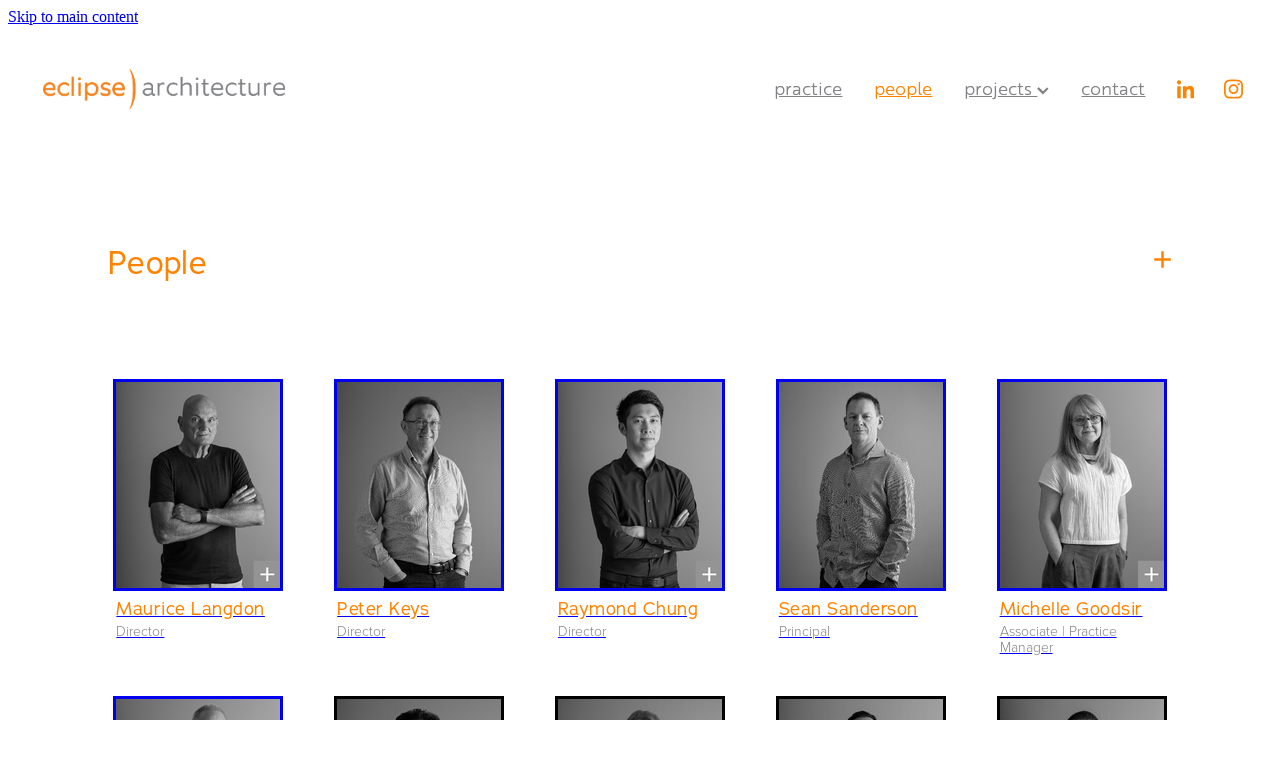

--- FILE ---
content_type: text/html; charset=UTF-8
request_url: https://www.eclipsearchitecture.co.nz/people/
body_size: 24292
content:
<!-- Website made on Rocketspark -->
<!DOCTYPE html>
<!-- Blank -->
<html class="">
<head>
    <!-- Global site tag (gtag.js) - Google Analytics -->
                <script async src="https://www.googletagmanager.com/gtag/js?id=G-DZH26WGQKH"></script>
                <script>
                window.dataLayer = window.dataLayer || [];
                function gtag(){dataLayer.push(arguments);}
                gtag('js', new Date());
                gtag('config', 'G-DZH26WGQKH');
                </script>
                <!-- End Google Analytics -->
    <meta name='csrf-token' content='f704bb7bd04b8a58382b7199030cb1d6'/>

    
    <meta http-equiv="Content-Type" content="text/html; charset=UTF-8"/>
    
    <title>People | Eclipse Architecture</title>
    <meta name="description" content="At Eclipse we believe team is everything. To us the concept of team includes our clients, our practice, other specialist consultants and contractors."/>
    <meta name="keywords" content=""/>
        <link rel="icon" type="image/png" href="/images/favicon/favicon/crop192x192.png?v=20230521090711">
    <link rel="apple-touch-icon" href="/images/favicon/favicon/crop192x192.png?v=20230521090711"/>
    
    <script type="text/javascript" src="https://cdn.rocketspark.com/jquery-1.7.2.min.js?v=20260202213258"></script>
     <script> window.configs = {"development":"false","DEVELOPMENT":"false","requestType":"page","PREVIEW":"false","EDITOR":"false","template":"blank","navResizeTemplate":"","baseREMUnit":16,"screenSizes":{"t":{"fontSize":14,"contentWidth":400,"contentWidthOversize":400,"min":0,"max":400,"scale":0.7551,"subScale":0.95,"navScale":0.6,"legacy":false},"h":{"fontSize":16,"contentWidth":600,"contentWidthOversize":600,"min":0,"max":740,"scale":0.7551,"subScale":0.95,"navScale":0.6,"legacy":false},"s":{"fontSize":13,"contentWidth":740,"contentWidthOversize":740,"min":740,"max":1080,"scale":0.7959,"subScale":0.7959,"navScale":0.75,"legacy":false},"m":{"fontSize":16,"contentWidth":980,"contentWidthOversize":1080,"min":1080,"max":1460,"scale":1,"subScale":1,"navScale":1,"legacy":true},"l":{"fontSize":19,"contentWidth":1170,"contentWidthOversize":1300,"min":1460,"max":0,"scale":1.1938,"subScale":1.1938,"navScale":1.1,"legacy":false}},"publicURL":"https:\/\/www.eclipsearchitecture.co.nz","shortnameURL":"https:\/\/eclipsearchitecture.rocketspark.co.nz","titleData":{"companyName":"Eclipse Architecture","position":"right","separator":" | "},"CONSOLE_OVERRIDE":true,"noZensmooth":true,"release":"2026.2.2","browserSupport":{"chrome":86,"firefox":78,"edge":86,"internet explorer":12,"ie":12,"opera":72,"edgeMobile":44,"safari":13,"samsung browser":12,"android":89},"siteAutoPopupSettings":"","globalisationEnabled":false,"analyticsMode":"GA4"}; </script> <link rel="stylesheet" href="https://cdn.rocketspark.com/_dist/css/auth~vendors.6da4c5858d05.bundle.css" type="text/css" media="all" /> <link rel="stylesheet" href="https://cdn.rocketspark.com/_dist/css/public.c96fdbea6cf7.bundle.css" type="text/css" media="all" /> <link rel="stylesheet" href="https://cdn.rocketspark.com/_dist/css/public~vendors.24ec0c1183a5.bundle.css" type="text/css" media="all" /> <link rel="stylesheet" href="https://cdn.rocketspark.com/_dist/css/dashboard~vendors.9c624b80e5b6.bundle.css" type="text/css" media="all" /> <link rel="preload" as="style" href="https://cdn.icomoon.io/181725/Rocketspark/style.css?8gzh5b" onload="this.onload=null;this.rel='stylesheet'"> <link rel="stylesheet" href="/node_modules/@rocketspark/flint-ui/dist/rocketspark/rocketspark.css?v=1770021178"> <link rel="stylesheet" href="/node_modules/@rocketspark/image-gallery/build/css/index.css"> <script type="text/javascript" src="https://cdn.rocketspark.com/_dist/js/public.min.v20260202213258.js" ></script> <script type="text/javascript" src="https://cdn.rocketspark.com/_dist/js/commons.e4656cd7293d.bundle.js" ></script> <script type="text/javascript" src="https://cdn.rocketspark.com/_dist/js/blog~vendors.33618b6145a5.bundle.js" ></script> <script type="text/javascript" src="https://cdn.rocketspark.com/_dist/js/shop~vendors.c0601673efb1.bundle.js" ></script> <script type="text/javascript" src="https://cdn.rocketspark.com/_dist/js/houston~vendors.938afeba088b.bundle.js" ></script> <script type="text/javascript" src="https://cdn.rocketspark.com/_dist/js/auth~vendors.1265b1c31cc3.bundle.js" ></script> <script type="text/javascript" src="https://cdn.rocketspark.com/_dist/js/dashboard~vendors.192675722bc3.bundle.js" ></script> <script type="text/javascript" src="https://cdn.rocketspark.com/_dist/js/blastoff~vendors.bb4f8a2101db.bundle.js" ></script> <script type="text/javascript" src="https://cdn.rocketspark.com/_dist/js/public~vendors.8820ff537e13.bundle.js" ></script> <script type="text/javascript" src="https://cdn.rocketspark.com/_dist/js/public.ffd6854062ae.bundle.js" ></script> <script type="module" src="https://nz.rs-cdn.com/node_modules/@rocketspark/flint-ui/dist/rocketspark/rocketspark.esm.js?v=1770021178"></script> <!--suppress ES6ConvertVarToLetConst --> <script> var detectedLogoWidth = localStorage.getItem('detectedLogoWidth'); if (detectedLogoWidth) { var style = document.createElement('style'); style.innerHTML = "@media all and (min-width: 740px) { #header #logo, #header .logo { width: " + detectedLogoWidth + '; } }'; document.head.appendChild(style); } </script> <link rel="stylesheet" href="https://nz.rs-cdn.com/site_files/34600/78136/css/css.css?v=20260114153724" type="text/css" media="all" title="dynamicstyle" /> <link rel="stylesheet" href="https://nz.rs-cdn.com/site_files/34600/assets/page/page361770.css?v=20260203024300" type="text/css" media="screen" id="pagestyle" /> <link rel="preload" href="https://nz.rs-cdn.com/site_files/34600/assets/page/page361770_deferred.css?v=20260203024300" as="style" onload="this.onload=null;this.rel='stylesheet'" /> <meta name="viewport" content="width=device-width, initial-scale=1"> 
            <script defer type="text/javascript" src="//use.typekit.net/ik/[base64].js"></script>
<meta property="og:image" content="https://eclipsearchitecture.rocketspark.co.nz/site_files/34600/upload_files/a0d19b3513beb35d8573efe73753a467.jpg" />
<meta property="og:image" content="https://nz.rs-cdn.com/images/nwsbf-7n9eq/page/7f7df690953813f47a6ff2898c8d6df5__fbc7/w1200.jpg">
<meta property="og:image" content="https://nz.rs-cdn.com/images/nwsbf-7n9eq/page/86a5a77df2db853968f92ca54227e0f7__3868/w1200.png">
<meta property="og:image" content="https://nz.rs-cdn.com/images/nwsbf-7n9eq/page/7def0ba75571b510ff0e7079eb6c7645__d8fc/w1200.png">
<meta property="og:image" content="https://nz.rs-cdn.com/images/nwsbf-7n9eq/page/bcbed56cf6e0043bf99e130e779af6b2__00de/w1200.png">
    
    
    
</head>
<body id="page_3" data-id="9851f423-5e89-45bf-bb9f-59324004ed53" data-page-id="361770" class="" data-content-schedule="{&quot;isScheduled&quot;:false,&quot;scheduledAt&quot;:null}">
    <a href="#main_body" class="_925853a1 _925853a1--d3d82215 _7720d2f9">Skip to main content</a>        <div id="fb-root"></div>

        <style>.old-browser-popup{position:fixed;width:100%;height:100%;z-index:9999999}.old-browser-popup__background-fade{position:absolute;background:#000;width:100%;height:100%;opacity:.6;z-index:1}.old-browser-popup__box{position:relative;z-index:2;width:42.25rem;margin:0 auto;text-align:center;top:40%}.old-browser-popup__inner{padding:3rem 2rem;font-size:1rem}.old-browser-popup__inner .site-button{margin:1rem auto 0;font-size:1.2rem}@media (max-width:720px){.old-browser-popup__box{width:90%;top:50%;-ms-transform:translate(0,-50%);-webkit-transform:translate(0,-50%);transform:translate(0,-50%)}.old-browser-popup__box br{display:none}.old-browser-popup__inner a.site-button{font-size:16px}}</style>
    <script src="https://cdn.jsdelivr.net/npm/ua-parser-js@0/dist/ua-parser.min.js"></script>
    <script type="text/javascript">
    "use strict";if(!window.PREVIEW&&!window.EDITOR&&window.sessionStorage&&null===window.sessionStorage.getItem("old-browser")){var browserName,version,parser=new UAParser,popup='<div class="old-browser-popup"><div class="old-browser-popup__background-fade"></div><div class="old-browser-popup__box content-background"><div class="old-browser-popup__inner p-font p-font-colour">Our website doesn\'t fully support the browser you are using, we <br/>recommend you <a href="https://updatemybrowser.org/" target="_blank">update to a newer version</a>.<br/><a onclick="location.reload();" class="site-button">Continue with current browser</a></div></div></div>';if(void 0!==parser){void 0!==parser.getBrowser().name&&(browserName=parser.getBrowser().name.toLowerCase()),void 0!==parser.getBrowser().version&&(version=parseFloat(parser.getBrowser().version));var browserPopup=document.getElementById("old-browser-popup");if(void 0!==browserName){var configs=window.configs;if(Object.prototype.hasOwnProperty.call(configs,"browserSupport")&&Object.prototype.hasOwnProperty.call(configs.browserSupport,browserName)){var browserNameTest=configs.browserSupport[browserName];"edge"===browserName&&"mobile"===parser.getDevice().type&&(browserNameTest="edgeMobile"),version<configs.browserSupport[browserNameTest]&&document.body.insertAdjacentHTML("beforeend",popup)}}}window.sessionStorage.setItem("old-browser",!0)}
    </script>
    <div class="side-of-page">
            </div> <!-- end .side-of-page -->

    <div id="shadow">

        <div id="shadow_inner">
                <div class="announcement-bar">
        <div class="announcement-bar__content"><p class="text-center">New announcement. Learn more</p></div>
        <rs-icon class="announcement-bar__close" name="x"></rs-icon>
    </div>
<div class="header _51cf2b51 header--template-right header--sticky-fix header--has-sticky">
    <div class="header__inner header__inner-width-full">
            <div class="header-logo header-logo--image">
            <a href="/" class="header-logo__inner" aria-label="Eclipse Architecture homepage">
                    </a>
        </div>
    <nav class="site-nav" id="site-navigation" aria-label="Main navigation">
            <div class="site-nav__desktop">
                            <div class="site-nav__item">

                                            <a href="/practice/" class="site-nav__item-link">
                            practice
                                                    </a>
                    
                                    </div>
                            <div class="site-nav__item site-nav__item--active">

                                            <a href="/people/" class="site-nav__item-link">
                            people
                                                    </a>
                    
                                    </div>
                            <div class="site-nav__item header-dropdown--has-dropdown">

                                            <a href="/projects/" class="site-nav__item-link">
                            projects
                                                            <span class="header-dropdown__arrow"><?xml version="1.0" encoding="UTF-8"?>
<svg width="21px" height="14px" viewBox="0 0 21 14" version="1.1" xmlns="http://www.w3.org/2000/svg" xmlns:xlink="http://www.w3.org/1999/xlink">
    <g stroke="none" stroke-width="1" fill="none" fill-rule="evenodd">
        <polygon fill="#000000" points="20.1999615 3.43121387 10.4311754 13.2 0.286666716 3.05549133 2.95429677 0.2 10.4311754 7.67687861 17.5323315 0.575722543"></polygon>
    </g>
</svg></span>
                                                    </a>
                    
                                            <div class="header-dropdown">
                            <div class="header-dropdown__menu">
                                                                    <a class="header-dropdown__link " href="/commercial--industrial/">commercial / industrial</a>
                                                                    <a class="header-dropdown__link " href="/educational/">educational</a>
                                                                    <a class="header-dropdown__link " href="/public-community/">public / community</a>
                                                                    <a class="header-dropdown__link " href="/interiors/">interiors</a>
                                                            </div>
                        </div>
                                    </div>
                            <div class="site-nav__item">

                                            <a href="/contact/" class="site-nav__item-link">
                            contact
                                                    </a>
                    
                                    </div>
                    </div>
        <div class="site-nav__mobile">
                    </div>
        
    </nav>
    <div class="header-icons">
                <div class="header-social-icons social-container style7 pageMenu custom">
        <div class="social-row">
                                                <a class="social-icon linkedin-icon" href="https://www.linkedin.com/company/eclipsearchitecture/" target="_blank" title="A link to this website's LinkedIn.">
                        <!-- Generator: Avocode undefined - http://avocode.com -->
<svg height="19" width="19" xmlns:xlink="http://www.w3.org/1999/xlink" xmlns="http://www.w3.org/2000/svg" viewBox="0 0 19 19">
    <path fill-rule="evenodd" d="M 0.31 6.31 C 0.31 6.31 4.25 6.31 4.25 6.31 C 4.25 6.31 4.25 18.99 4.25 18.99 C 4.25 18.99 0.31 18.99 0.31 18.99 C 0.31 18.99 0.31 6.31 0.31 6.31 Z M 2.28 0 C 3.54 0 4.57 1.03 4.57 2.29 C 4.57 3.55 3.54 4.58 2.28 4.58 C 1.02 4.58 0 3.55 0 2.29 C 0 1.03 1.02 0 2.28 0 M 6.72 6.31 C 6.72 6.31 10.5 6.31 10.5 6.31 C 10.5 6.31 10.5 8.04 10.5 8.04 C 10.5 8.04 10.55 8.04 10.55 8.04 C 11.08 7.04 12.37 5.99 14.28 5.99 C 18.27 5.99 19.01 8.62 19.01 12.03 C 19.01 12.03 19.01 18.99 19.01 18.99 C 19.01 18.99 15.07 18.99 15.07 18.99 C 15.07 18.99 15.07 12.82 15.07 12.82 C 15.07 11.35 15.04 9.46 13.02 9.46 C 10.97 9.46 10.66 11.06 10.66 12.72 C 10.66 12.72 10.66 18.99 10.66 18.99 C 10.66 18.99 6.72 18.99 6.72 18.99 C 6.72 18.99 6.72 6.31 6.72 6.31 Z" />
</svg>
                    </a>
                                    <a class="social-icon instagram-icon" href="https://www.instagram.com/eclipse_architecture" target="_blank" title="A link to this website's Instagram.">
                        <?xml version="1.0" encoding="utf-8"?>
<!-- Generator: Adobe Illustrator 19.2.1, SVG Export Plug-In . SVG Version: 6.00 Build 0)  -->
<svg version="1.1" id="Layer_1" xmlns="http://www.w3.org/2000/svg" xmlns:xlink="http://www.w3.org/1999/xlink" x="0px" y="0px"
	 viewBox="0 0 504 504" style="enable-background:new 0 0 504 504;" xml:space="preserve">
<g>
	<path d="M504,191c-0.4-5.2-0.9-32.5-1.1-37.7c-1-23.9-3.8-47.5-13.4-69.7C471.8,42.7,440.6,17.8,397.7,7c-19-4.8-38.5-5.7-57.9-6.2
		c-0.2,0-0.3,0-0.4,0C284.2,0.8,224.3,0,169.1,0c-5.2,0.4-10.5,0.9-15.7,1.1c-23.9,1-47.5,3.8-69.7,13.4
		C42.8,32.2,17.9,63.4,7.1,106.3c-4.8,19-5.7,38.5-6.2,57.9L0,335c0.4,5.2,0.9,10.5,1.1,15.7c1,23.9,3.8,47.5,13.4,69.7
		c17.7,40.9,48.9,65.8,91.8,76.6c19,4.8,38.5,5.7,57.9,6.2c0.2,0,0.3,0,0.4,0c55.2,0,115.1,0.8,170.3,0.8c5.2-0.4,10.5-0.9,15.7-1.1
		c23.9-1,47.5-3.8,69.7-13.4c40.9-17.7,65.8-48.9,76.6-91.8c4.8-19,5.7-38.5,6.2-57.9c0-0.2,0-0.3,0-0.4
		C503.2,284.1,504,246.2,504,191z M456.8,353.9c-0.5,12.2-2.1,24.7-5.3,36.4c-9.9,36.4-34.6,57.6-71.3,63.3
		c-21.4,3.4-43.4,3.8-65.2,4.3c-29.5,0.8-59,0.7-88.5,0.4c-29.6-0.4-59.3-0.8-88.9-2.6c-26-1.6-49.4-10.2-67.2-30.7
		c-12.7-14.6-19.3-32-21.3-50.8c-2-19.7-2.8-39.5-3.2-59.3c-0.6-29.5-0.7-59-0.4-88.5c0.4-29.6,0.8-59.3,2.6-88.9
		c1.6-26,10.2-49.4,30.7-67.2c14.6-12.7,32-19.3,50.8-21.3c19.7-2,39.5-2.8,59.3-3.2c29.5-0.6,59-0.7,88.5-0.4
		c29.6,0.4,59.3,0.8,88.9,2.6c26,1.6,49.4,10.2,67.2,30.7c12.7,14.6,19.3,32,21.3,50.8c2,19.7,2.8,39.5,3.3,59.3
		c0.5,21,0.9,42,0.9,63c0.3,0-0.3,0,0,0C458.3,285.9,458,319.9,456.8,353.9z"/>
	<path d="M381.5,252.1c0,71.7-58.1,129.5-129.9,129.4c-71.4-0.1-129.2-58.1-129.1-129.6c0.1-71.7,58.1-129.5,129.9-129.4
		C323.8,122.6,381.5,180.6,381.5,252.1z M251.9,335.8c45.9,0,83.9-37.5,83.9-82.9c0-46.7-37.2-84.7-83-84.8
		c-46.9,0-84.6,37.3-84.7,83.6C168.2,298.2,205.7,335.8,251.9,335.8z"/>
	<path d="M386.2,87.2c16.9-0.1,30.6,13.4,30.6,30.3c0,16.8-13.6,30.5-30.4,30.5c-16.7,0-30.5-13.8-30.4-30.6
		C356.1,100.8,369.7,87.2,386.2,87.2z"/>
</g>
</svg>

                    </a>
                                    </div>
    </div>

        
    </div>    
    <div class="header-mobile header-mobile--icon-count-1">
    <button class="header-mobile__icons header__hamburger header__hamburger--mobile header__hamburger--squeeze" type="button" aria-label="Open navigation menu" aria-controls="site-navigation" aria-expanded="false">
      <span class="header__hamburger-box">
        <span class="header__hamburger-inner"></span>
      </span>
    </button>    
    </div>

    </div>

                <div class="_708858fd" data-hidden=""></div>
    </div>
    <div class="_c22d63fc"></div>
<div class="feature-area-main feature-area-main--main feature-area-main--above" id="feature-area"><div class="mobile-menu-bar mobile-menu-bar--1-count mobile-menu-component no-feature single"><a class="mobile-menu-icon mobile-menu-toggle"><span></span></a></div></div>            <div id="content">

                <div id="main_body" class="main-body">
                                        <div class="stack_area _6e2724bf">
                        <section class="stack _bf4e9d50 stack--content-width-full stack--vertical-top stack--mobile-vertical-top custom-stack design-editable-stack content-editable-stack nstbf-92r6m nsdbf-3iui8 nscbf-8mt0j stack--design-linked" data-id="98fdba26-9979-4474-9b02-d8cd582af4d0"><div class="stack-inner _dbf617b7"><div class="column-container _5d5af514 column-container--has-more-settings"><div class="column _1100af70 _4993ced5 _4993ced5--5a209cc6 _1100af70--5a209cc6 _b45e4f82 nclbf-icrf3" data-column="1" id="column_1_stack_1531542" data-unique-id="nclbf-icrf3"><div class="block nblbf-orye5 accordion_block _660c97b3"  data-id="4022068" data-uuid="999e3831-f1d9-4543-859e-4b40b881eb36" data-block="nblbf-orye5" data-block-type="accordion"><div class="accordion-block__container accordion-block accordion-block--lines">            <div class="accordion-block__item--event accordion-block__item accordion-block__item--lines accordion-block__item--closed">    <div class="accordion-block__item-heading-container">        <h1 class="heading accordion-block__item-heading">People</h1>        <div class="accordion-block__item-icon accordion-block__item-icon--plus accordion-block__item-icon--h1">            <div class="accordion-plus-svg"><svg width="16" height="16" viewBox="0 0 16 16" fill="none" xmlns="http://www.w3.org/2000/svg"><g id="accordion-plus"><path id="Vector" d="M7 7V1H9V7H15V9H9V15H7V9H1V7H7Z" fill="#595C64"/></g></svg></div>        </div>    </div>    <div class="accordion-block__item-content-outer" style="height:0;">        <div class="accordion-block__item-content p-font p-font-all">            <p class="p-font">At Eclipse we believe team is everything. To us the concept of team includes our clients, our practice, other specialist consultants, contractors and sub-contractors. <br><br>We believe that a collaborative approach based on research and reasoned discussion produces the most effective design and result for our clients. Our practice consists of an accomplished team of skilled design professionals who strive to create an integral and fluid working relationship with our clients. <br><br>Our clients are assured that the team assigned to their project will seek to provide an experience that delivers excellence and ensures client confidence and satisfaction.</p>        </div>    </div></div>    </div></div></div></div></div></section><section class="stack _bf4e9d50 stack--content-width-full stack--vertical-top stack--mobile-vertical-top custom-stack design-editable-stack content-editable-stack nstbf-anfjk nsdbf-zhbrf nscbf-93p2x stack--design-linked" data-id="98bcdf05-382c-481c-8104-f0cfc849abda"><div class="stack-inner _dbf617b7"><div class="column-container _5d5af514 column-container--has-more-settings"><div class="column _1100af70 _4993ced5 _4993ced5--767ae277 _1100af70--767ae277 _b45e4f82 nclbf-gu8pc column--has-no-top-bottom-spacing" data-column="1" id="column_1_stack_1501412" data-unique-id="nclbf-gu8pc"><div class="block nblbf-cvrbc picture_block _660c97b3"  data-id="3941641" data-uuid="999e36d6-b084-4f8c-a662-5c1952ff073d" data-block="nblbf-cvrbc" data-block-type="image"><div class="block_content_container"><span class="picture_block_holder"><div id="picture-3941641" class="picture picture-3941641 position-caption hover-none shape-square filter-blackAndWhite align-center fx-enabled hover-fx-enabled has-subtitle has-custom-subtitle-font sync-overlay sync-border" ><div class="picture_block_holder__spacer"></div><a class="gtm-event "  data-event="Click" data-event-category="Image" data-event-label="Page: people - LinkTo:/maurice-langdon/" href="/maurice-langdon/" target=""><div class="picture-main" style="position:relative"><picture>  <source type="image/webp" data-srcset="https://nz.rs-cdn.com/images/nwsbf-7n9eq/page/bcbed56cf6e0043bf99e130e779af6b2__7cb9/zoom302x379z100000cw302.png.webp, https://nz.rs-cdn.com/images/nwsbf-7n9eq/page/bcbed56cf6e0043bf99e130e779af6b2__eb71/zoom302x379z100000cw302@2x.png.webp 2x" media="(min-width: 1860px)">  <source data-srcset="https://nz.rs-cdn.com/images/nwsbf-7n9eq/page/bcbed56cf6e0043bf99e130e779af6b2__7cb9/zoom302x379z100000cw302.png, https://nz.rs-cdn.com/images/nwsbf-7n9eq/page/bcbed56cf6e0043bf99e130e779af6b2__eb71/zoom302x379z100000cw302@2x.png 2x" media="(min-width: 1860px)">  <source type="image/webp" data-srcset="https://nz.rs-cdn.com/images/nwsbf-7n9eq/page/bcbed56cf6e0043bf99e130e779af6b2__9702/zoom244x306z100000cw244.png.webp, https://nz.rs-cdn.com/images/nwsbf-7n9eq/page/bcbed56cf6e0043bf99e130e779af6b2__60ac/zoom244x306z100000cw244@2x.png.webp 2x" media="(min-width: 1660px) AND (max-width: 1860px)">  <source data-srcset="https://nz.rs-cdn.com/images/nwsbf-7n9eq/page/bcbed56cf6e0043bf99e130e779af6b2__9702/zoom244x306z100000cw244.png, https://nz.rs-cdn.com/images/nwsbf-7n9eq/page/bcbed56cf6e0043bf99e130e779af6b2__60ac/zoom244x306z100000cw244@2x.png 2x" media="(min-width: 1660px) AND (max-width: 1860px)">  <source type="image/webp" data-srcset="https://nz.rs-cdn.com/images/nwsbf-7n9eq/page/bcbed56cf6e0043bf99e130e779af6b2__d52b/zoom196x246z100000cw196.png.webp, https://nz.rs-cdn.com/images/nwsbf-7n9eq/page/bcbed56cf6e0043bf99e130e779af6b2__77d1/zoom196x246z100000cw196@2x.png.webp 2x" media="(min-width: 1460px) AND (max-width: 1680px)">  <source data-srcset="https://nz.rs-cdn.com/images/nwsbf-7n9eq/page/bcbed56cf6e0043bf99e130e779af6b2__d52b/zoom196x246z100000cw196.png, https://nz.rs-cdn.com/images/nwsbf-7n9eq/page/bcbed56cf6e0043bf99e130e779af6b2__77d1/zoom196x246z100000cw196@2x.png 2x" media="(min-width: 1460px) AND (max-width: 1680px)">  <source type="image/webp" data-srcset="https://nz.rs-cdn.com/images/nwsbf-7n9eq/page/bcbed56cf6e0043bf99e130e779af6b2__1c7a/zoom164x206z100000cw164.png.webp, https://nz.rs-cdn.com/images/nwsbf-7n9eq/page/bcbed56cf6e0043bf99e130e779af6b2__d9db/zoom164x206z100000cw164@2x.png.webp 2x" media="(min-width: 1080px) AND (max-width: 1460px)">  <source data-srcset="https://nz.rs-cdn.com/images/nwsbf-7n9eq/page/bcbed56cf6e0043bf99e130e779af6b2__1c7a/zoom164x206z100000cw164.png, https://nz.rs-cdn.com/images/nwsbf-7n9eq/page/bcbed56cf6e0043bf99e130e779af6b2__d9db/zoom164x206z100000cw164@2x.png 2x" media="(min-width: 1080px) AND (max-width: 1460px)">  <source type="image/webp" data-srcset="https://nz.rs-cdn.com/images/nwsbf-7n9eq/page/bcbed56cf6e0043bf99e130e779af6b2__0a8a/zoom122x153z100000cw122.png.webp, https://nz.rs-cdn.com/images/nwsbf-7n9eq/page/bcbed56cf6e0043bf99e130e779af6b2__88b0/zoom122x153z100000cw122@2x.png.webp 2x" media="(min-width: 740px) AND (max-width: 1080px)">  <source data-srcset="https://nz.rs-cdn.com/images/nwsbf-7n9eq/page/bcbed56cf6e0043bf99e130e779af6b2__0a8a/zoom122x153z100000cw122.png, https://nz.rs-cdn.com/images/nwsbf-7n9eq/page/bcbed56cf6e0043bf99e130e779af6b2__88b0/zoom122x153z100000cw122@2x.png 2x" media="(min-width: 740px) AND (max-width: 1080px)">  <source type="image/webp" data-srcset="https://nz.rs-cdn.com/images/nwsbf-7n9eq/page/bcbed56cf6e0043bf99e130e779af6b2__e14f/zoom568x713z100000cw536.png.webp, https://nz.rs-cdn.com/images/nwsbf-7n9eq/page/bcbed56cf6e0043bf99e130e779af6b2__0b6f/zoom568x713z100000cw536@2x.png.webp 2x" media="(max-width: 740px)">  <source data-srcset="https://nz.rs-cdn.com/images/nwsbf-7n9eq/page/bcbed56cf6e0043bf99e130e779af6b2__e14f/zoom568x713z100000cw536.png, https://nz.rs-cdn.com/images/nwsbf-7n9eq/page/bcbed56cf6e0043bf99e130e779af6b2__0b6f/zoom568x713z100000cw536@2x.png 2x" media="(max-width: 740px)">  <source type="image/webp" data-srcset="https://nz.rs-cdn.com/images/nwsbf-7n9eq/page/bcbed56cf6e0043bf99e130e779af6b2__f60c/zoom368x462z100000cw344.png.webp, https://nz.rs-cdn.com/images/nwsbf-7n9eq/page/bcbed56cf6e0043bf99e130e779af6b2__35aa/zoom368x462z100000cw344@2x.png.webp 2x" media="(max-width: 400px)">  <source data-srcset="https://nz.rs-cdn.com/images/nwsbf-7n9eq/page/bcbed56cf6e0043bf99e130e779af6b2__f60c/zoom368x462z100000cw344.png, https://nz.rs-cdn.com/images/nwsbf-7n9eq/page/bcbed56cf6e0043bf99e130e779af6b2__35aa/zoom368x462z100000cw344@2x.png 2x" media="(max-width: 400px)">  <img data-src="https://nz.rs-cdn.com/images/nwsbf-7n9eq/page/bcbed56cf6e0043bf99e130e779af6b2__1c7a/zoom164x206z100000cw164.png"  data-block-id="3941641" class="picture-hover lazy-load" alt=""></picture><picture>  <source type="image/webp" data-srcset="https://nz.rs-cdn.com/images/nwsbf-7n9eq/page/bcbed56cf6e0043bf99e130e779af6b2__69c3/zoom302x379z100000cw302@gray.png.webp, https://nz.rs-cdn.com/images/nwsbf-7n9eq/page/bcbed56cf6e0043bf99e130e779af6b2__de45/zoom302x379z100000cw302@gray@2x.png.webp 2x" media="(min-width: 1860px)">  <source data-srcset="https://nz.rs-cdn.com/images/nwsbf-7n9eq/page/bcbed56cf6e0043bf99e130e779af6b2__69c3/zoom302x379z100000cw302@gray.png, https://nz.rs-cdn.com/images/nwsbf-7n9eq/page/bcbed56cf6e0043bf99e130e779af6b2__de45/zoom302x379z100000cw302@gray@2x.png 2x" media="(min-width: 1860px)">  <source type="image/webp" data-srcset="https://nz.rs-cdn.com/images/nwsbf-7n9eq/page/bcbed56cf6e0043bf99e130e779af6b2__9fd5/zoom244x306z100000cw244@gray.png.webp, https://nz.rs-cdn.com/images/nwsbf-7n9eq/page/bcbed56cf6e0043bf99e130e779af6b2__0eea/zoom244x306z100000cw244@gray@2x.png.webp 2x" media="(min-width: 1660px) AND (max-width: 1860px)">  <source data-srcset="https://nz.rs-cdn.com/images/nwsbf-7n9eq/page/bcbed56cf6e0043bf99e130e779af6b2__9fd5/zoom244x306z100000cw244@gray.png, https://nz.rs-cdn.com/images/nwsbf-7n9eq/page/bcbed56cf6e0043bf99e130e779af6b2__0eea/zoom244x306z100000cw244@gray@2x.png 2x" media="(min-width: 1660px) AND (max-width: 1860px)">  <source type="image/webp" data-srcset="https://nz.rs-cdn.com/images/nwsbf-7n9eq/page/bcbed56cf6e0043bf99e130e779af6b2__fa3d/zoom196x246z100000cw196@gray.png.webp, https://nz.rs-cdn.com/images/nwsbf-7n9eq/page/bcbed56cf6e0043bf99e130e779af6b2__80a2/zoom196x246z100000cw196@gray@2x.png.webp 2x" media="(min-width: 1460px) AND (max-width: 1680px)">  <source data-srcset="https://nz.rs-cdn.com/images/nwsbf-7n9eq/page/bcbed56cf6e0043bf99e130e779af6b2__fa3d/zoom196x246z100000cw196@gray.png, https://nz.rs-cdn.com/images/nwsbf-7n9eq/page/bcbed56cf6e0043bf99e130e779af6b2__80a2/zoom196x246z100000cw196@gray@2x.png 2x" media="(min-width: 1460px) AND (max-width: 1680px)">  <source type="image/webp" data-srcset="https://nz.rs-cdn.com/images/nwsbf-7n9eq/page/bcbed56cf6e0043bf99e130e779af6b2__4f20/zoom164x206z100000cw164@gray.png.webp, https://nz.rs-cdn.com/images/nwsbf-7n9eq/page/bcbed56cf6e0043bf99e130e779af6b2__b1b3/zoom164x206z100000cw164@gray@2x.png.webp 2x" media="(min-width: 1080px) AND (max-width: 1460px)">  <source data-srcset="https://nz.rs-cdn.com/images/nwsbf-7n9eq/page/bcbed56cf6e0043bf99e130e779af6b2__4f20/zoom164x206z100000cw164@gray.png, https://nz.rs-cdn.com/images/nwsbf-7n9eq/page/bcbed56cf6e0043bf99e130e779af6b2__b1b3/zoom164x206z100000cw164@gray@2x.png 2x" media="(min-width: 1080px) AND (max-width: 1460px)">  <source type="image/webp" data-srcset="https://nz.rs-cdn.com/images/nwsbf-7n9eq/page/bcbed56cf6e0043bf99e130e779af6b2__243f/zoom122x153z100000cw122@gray.png.webp, https://nz.rs-cdn.com/images/nwsbf-7n9eq/page/bcbed56cf6e0043bf99e130e779af6b2__5ca1/zoom122x153z100000cw122@gray@2x.png.webp 2x" media="(min-width: 740px) AND (max-width: 1080px)">  <source data-srcset="https://nz.rs-cdn.com/images/nwsbf-7n9eq/page/bcbed56cf6e0043bf99e130e779af6b2__243f/zoom122x153z100000cw122@gray.png, https://nz.rs-cdn.com/images/nwsbf-7n9eq/page/bcbed56cf6e0043bf99e130e779af6b2__5ca1/zoom122x153z100000cw122@gray@2x.png 2x" media="(min-width: 740px) AND (max-width: 1080px)">  <source type="image/webp" data-srcset="https://nz.rs-cdn.com/images/nwsbf-7n9eq/page/bcbed56cf6e0043bf99e130e779af6b2__f00e/zoom568x713z100000cw536@gray.png.webp, https://nz.rs-cdn.com/images/nwsbf-7n9eq/page/bcbed56cf6e0043bf99e130e779af6b2__fc5b/zoom568x713z100000cw536@gray@2x.png.webp 2x" media="(max-width: 740px)">  <source data-srcset="https://nz.rs-cdn.com/images/nwsbf-7n9eq/page/bcbed56cf6e0043bf99e130e779af6b2__f00e/zoom568x713z100000cw536@gray.png, https://nz.rs-cdn.com/images/nwsbf-7n9eq/page/bcbed56cf6e0043bf99e130e779af6b2__fc5b/zoom568x713z100000cw536@gray@2x.png 2x" media="(max-width: 740px)">  <source type="image/webp" data-srcset="https://nz.rs-cdn.com/images/nwsbf-7n9eq/page/bcbed56cf6e0043bf99e130e779af6b2__2375/zoom368x462z100000cw344@gray.png.webp, https://nz.rs-cdn.com/images/nwsbf-7n9eq/page/bcbed56cf6e0043bf99e130e779af6b2__27bf/zoom368x462z100000cw344@gray@2x.png.webp 2x" media="(max-width: 400px)">  <source data-srcset="https://nz.rs-cdn.com/images/nwsbf-7n9eq/page/bcbed56cf6e0043bf99e130e779af6b2__2375/zoom368x462z100000cw344@gray.png, https://nz.rs-cdn.com/images/nwsbf-7n9eq/page/bcbed56cf6e0043bf99e130e779af6b2__27bf/zoom368x462z100000cw344@gray@2x.png 2x" media="(max-width: 400px)">  <img data-src="https://nz.rs-cdn.com/images/nwsbf-7n9eq/page/bcbed56cf6e0043bf99e130e779af6b2__4f20/zoom164x206z100000cw164@gray.png"  data-block-id="3941641" alt="Maurice Langdon - Director" class="full-width-image lazy-load"></picture></div>    <div class="picture-text-effects text-align-left position-caption">    <div class="picture-text-canvas-before"></div>    <div class="picture-text-canvas text-align-left position-caption"><div class="picture-text-wrap"><div class="picture-text-background width-none" style="background: rgba(255, 255, 255, 0.9)"><div class="picture-title main-font"  style="color: #ff8300; letter-spacing: 0.5px; font-size: 18px; font-family: bbvs; font-weight: 400; font-style: normal"><span>Maurice Langdon</span></div><div class="picture-subtitle p-font"  style="color: #808285; font-size: 14px; font-family: vcsm; font-weight: 300; font-style: normal"><p><span>Director</span></p></div></div></div><div class="picture-snap-target-text"></div></div></div></a></div></span></div></div></div><div class="column _1100af70 _4993ced5 _4993ced5--be4a380f _1100af70--be4a380f _b45e4f82 nclbf-cizhu column--has-no-top-bottom-spacing" data-column="2" id="column_2_stack_1501412" data-unique-id="nclbf-cizhu"><div class="block nblbf-6w7b6 picture_block _660c97b3"  data-id="3941673" data-uuid="999e36d6-f775-470d-a10c-342f174cb561" data-block="nblbf-6w7b6" data-block-type="image"><div class="block_content_container"><span class="picture_block_holder"><div id="picture-3941673" class="picture picture-3941673 position-caption hover-none shape-square filter-blackAndWhite align-center fx-enabled hover-fx-enabled has-subtitle has-custom-subtitle-font sync-overlay sync-border" ><div class="picture_block_holder__spacer"></div><a class="gtm-event "  data-event="Click" data-event-category="Image" data-event-label="Page: people - LinkTo:/peter-keys/" href="/peter-keys/" target=""><div class="picture-main" style="position:relative"><picture>  <source type="image/webp" data-srcset="https://nz.rs-cdn.com/images/nwsbf-7n9eq/page/7f7df690953813f47a6ff2898c8d6df5__bd98/zoom302x379z100000cw302.jpg.webp, https://nz.rs-cdn.com/images/nwsbf-7n9eq/page/7f7df690953813f47a6ff2898c8d6df5__4a49/zoom302x379z100000cw302@2x.jpg.webp 2x" media="(min-width: 1860px)">  <source data-srcset="https://nz.rs-cdn.com/images/nwsbf-7n9eq/page/7f7df690953813f47a6ff2898c8d6df5__bd98/zoom302x379z100000cw302.jpg, https://nz.rs-cdn.com/images/nwsbf-7n9eq/page/7f7df690953813f47a6ff2898c8d6df5__4a49/zoom302x379z100000cw302@2x.jpg 2x" media="(min-width: 1860px)">  <source type="image/webp" data-srcset="https://nz.rs-cdn.com/images/nwsbf-7n9eq/page/7f7df690953813f47a6ff2898c8d6df5__fa29/zoom244x306z100000cw244.jpg.webp, https://nz.rs-cdn.com/images/nwsbf-7n9eq/page/7f7df690953813f47a6ff2898c8d6df5__525b/zoom244x306z100000cw244@2x.jpg.webp 2x" media="(min-width: 1660px) AND (max-width: 1860px)">  <source data-srcset="https://nz.rs-cdn.com/images/nwsbf-7n9eq/page/7f7df690953813f47a6ff2898c8d6df5__fa29/zoom244x306z100000cw244.jpg, https://nz.rs-cdn.com/images/nwsbf-7n9eq/page/7f7df690953813f47a6ff2898c8d6df5__525b/zoom244x306z100000cw244@2x.jpg 2x" media="(min-width: 1660px) AND (max-width: 1860px)">  <source type="image/webp" data-srcset="https://nz.rs-cdn.com/images/nwsbf-7n9eq/page/7f7df690953813f47a6ff2898c8d6df5__1c03/zoom196x246z100000cw196.jpg.webp, https://nz.rs-cdn.com/images/nwsbf-7n9eq/page/7f7df690953813f47a6ff2898c8d6df5__999b/zoom196x246z100000cw196@2x.jpg.webp 2x" media="(min-width: 1460px) AND (max-width: 1680px)">  <source data-srcset="https://nz.rs-cdn.com/images/nwsbf-7n9eq/page/7f7df690953813f47a6ff2898c8d6df5__1c03/zoom196x246z100000cw196.jpg, https://nz.rs-cdn.com/images/nwsbf-7n9eq/page/7f7df690953813f47a6ff2898c8d6df5__999b/zoom196x246z100000cw196@2x.jpg 2x" media="(min-width: 1460px) AND (max-width: 1680px)">  <source type="image/webp" data-srcset="https://nz.rs-cdn.com/images/nwsbf-7n9eq/page/7f7df690953813f47a6ff2898c8d6df5__eb08/zoom164x206z100000cw164.jpg.webp, https://nz.rs-cdn.com/images/nwsbf-7n9eq/page/7f7df690953813f47a6ff2898c8d6df5__4991/zoom164x206z100000cw164@2x.jpg.webp 2x" media="(min-width: 1080px) AND (max-width: 1460px)">  <source data-srcset="https://nz.rs-cdn.com/images/nwsbf-7n9eq/page/7f7df690953813f47a6ff2898c8d6df5__eb08/zoom164x206z100000cw164.jpg, https://nz.rs-cdn.com/images/nwsbf-7n9eq/page/7f7df690953813f47a6ff2898c8d6df5__4991/zoom164x206z100000cw164@2x.jpg 2x" media="(min-width: 1080px) AND (max-width: 1460px)">  <source type="image/webp" data-srcset="https://nz.rs-cdn.com/images/nwsbf-7n9eq/page/7f7df690953813f47a6ff2898c8d6df5__db18/zoom122x153z100000cw122.jpg.webp, https://nz.rs-cdn.com/images/nwsbf-7n9eq/page/7f7df690953813f47a6ff2898c8d6df5__52fb/zoom122x153z100000cw122@2x.jpg.webp 2x" media="(min-width: 740px) AND (max-width: 1080px)">  <source data-srcset="https://nz.rs-cdn.com/images/nwsbf-7n9eq/page/7f7df690953813f47a6ff2898c8d6df5__db18/zoom122x153z100000cw122.jpg, https://nz.rs-cdn.com/images/nwsbf-7n9eq/page/7f7df690953813f47a6ff2898c8d6df5__52fb/zoom122x153z100000cw122@2x.jpg 2x" media="(min-width: 740px) AND (max-width: 1080px)">  <source type="image/webp" data-srcset="https://nz.rs-cdn.com/images/nwsbf-7n9eq/page/7f7df690953813f47a6ff2898c8d6df5__d875/zoom568x713z100000cw536.jpg.webp, https://nz.rs-cdn.com/images/nwsbf-7n9eq/page/7f7df690953813f47a6ff2898c8d6df5__24e7/zoom568x713z100000cw536@2x.jpg.webp 2x" media="(max-width: 740px)">  <source data-srcset="https://nz.rs-cdn.com/images/nwsbf-7n9eq/page/7f7df690953813f47a6ff2898c8d6df5__d875/zoom568x713z100000cw536.jpg, https://nz.rs-cdn.com/images/nwsbf-7n9eq/page/7f7df690953813f47a6ff2898c8d6df5__24e7/zoom568x713z100000cw536@2x.jpg 2x" media="(max-width: 740px)">  <source type="image/webp" data-srcset="https://nz.rs-cdn.com/images/nwsbf-7n9eq/page/7f7df690953813f47a6ff2898c8d6df5__e7cb/zoom368x462z100000cw344.jpg.webp, https://nz.rs-cdn.com/images/nwsbf-7n9eq/page/7f7df690953813f47a6ff2898c8d6df5__c562/zoom368x462z100000cw344@2x.jpg.webp 2x" media="(max-width: 400px)">  <source data-srcset="https://nz.rs-cdn.com/images/nwsbf-7n9eq/page/7f7df690953813f47a6ff2898c8d6df5__e7cb/zoom368x462z100000cw344.jpg, https://nz.rs-cdn.com/images/nwsbf-7n9eq/page/7f7df690953813f47a6ff2898c8d6df5__c562/zoom368x462z100000cw344@2x.jpg 2x" media="(max-width: 400px)">  <img data-src="https://nz.rs-cdn.com/images/nwsbf-7n9eq/page/7f7df690953813f47a6ff2898c8d6df5__eb08/zoom164x206z100000cw164.jpg"  data-block-id="3941673" class="picture-hover lazy-load" alt=""></picture><picture>  <source type="image/webp" data-srcset="https://nz.rs-cdn.com/images/nwsbf-7n9eq/page/7f7df690953813f47a6ff2898c8d6df5__e5fc/zoom302x379z100000cw302@gray.jpg.webp, https://nz.rs-cdn.com/images/nwsbf-7n9eq/page/7f7df690953813f47a6ff2898c8d6df5__10e7/zoom302x379z100000cw302@gray@2x.jpg.webp 2x" media="(min-width: 1860px)">  <source data-srcset="https://nz.rs-cdn.com/images/nwsbf-7n9eq/page/7f7df690953813f47a6ff2898c8d6df5__e5fc/zoom302x379z100000cw302@gray.jpg, https://nz.rs-cdn.com/images/nwsbf-7n9eq/page/7f7df690953813f47a6ff2898c8d6df5__10e7/zoom302x379z100000cw302@gray@2x.jpg 2x" media="(min-width: 1860px)">  <source type="image/webp" data-srcset="https://nz.rs-cdn.com/images/nwsbf-7n9eq/page/7f7df690953813f47a6ff2898c8d6df5__aa7c/zoom244x306z100000cw244@gray.jpg.webp, https://nz.rs-cdn.com/images/nwsbf-7n9eq/page/7f7df690953813f47a6ff2898c8d6df5__90fc/zoom244x306z100000cw244@gray@2x.jpg.webp 2x" media="(min-width: 1660px) AND (max-width: 1860px)">  <source data-srcset="https://nz.rs-cdn.com/images/nwsbf-7n9eq/page/7f7df690953813f47a6ff2898c8d6df5__aa7c/zoom244x306z100000cw244@gray.jpg, https://nz.rs-cdn.com/images/nwsbf-7n9eq/page/7f7df690953813f47a6ff2898c8d6df5__90fc/zoom244x306z100000cw244@gray@2x.jpg 2x" media="(min-width: 1660px) AND (max-width: 1860px)">  <source type="image/webp" data-srcset="https://nz.rs-cdn.com/images/nwsbf-7n9eq/page/7f7df690953813f47a6ff2898c8d6df5__2c17/zoom196x246z100000cw196@gray.jpg.webp, https://nz.rs-cdn.com/images/nwsbf-7n9eq/page/7f7df690953813f47a6ff2898c8d6df5__2089/zoom196x246z100000cw196@gray@2x.jpg.webp 2x" media="(min-width: 1460px) AND (max-width: 1680px)">  <source data-srcset="https://nz.rs-cdn.com/images/nwsbf-7n9eq/page/7f7df690953813f47a6ff2898c8d6df5__2c17/zoom196x246z100000cw196@gray.jpg, https://nz.rs-cdn.com/images/nwsbf-7n9eq/page/7f7df690953813f47a6ff2898c8d6df5__2089/zoom196x246z100000cw196@gray@2x.jpg 2x" media="(min-width: 1460px) AND (max-width: 1680px)">  <source type="image/webp" data-srcset="https://nz.rs-cdn.com/images/nwsbf-7n9eq/page/7f7df690953813f47a6ff2898c8d6df5__6157/zoom164x206z100000cw164@gray.jpg.webp, https://nz.rs-cdn.com/images/nwsbf-7n9eq/page/7f7df690953813f47a6ff2898c8d6df5__ff7f/zoom164x206z100000cw164@gray@2x.jpg.webp 2x" media="(min-width: 1080px) AND (max-width: 1460px)">  <source data-srcset="https://nz.rs-cdn.com/images/nwsbf-7n9eq/page/7f7df690953813f47a6ff2898c8d6df5__6157/zoom164x206z100000cw164@gray.jpg, https://nz.rs-cdn.com/images/nwsbf-7n9eq/page/7f7df690953813f47a6ff2898c8d6df5__ff7f/zoom164x206z100000cw164@gray@2x.jpg 2x" media="(min-width: 1080px) AND (max-width: 1460px)">  <source type="image/webp" data-srcset="https://nz.rs-cdn.com/images/nwsbf-7n9eq/page/7f7df690953813f47a6ff2898c8d6df5__c622/zoom122x153z100000cw122@gray.jpg.webp, https://nz.rs-cdn.com/images/nwsbf-7n9eq/page/7f7df690953813f47a6ff2898c8d6df5__5b41/zoom122x153z100000cw122@gray@2x.jpg.webp 2x" media="(min-width: 740px) AND (max-width: 1080px)">  <source data-srcset="https://nz.rs-cdn.com/images/nwsbf-7n9eq/page/7f7df690953813f47a6ff2898c8d6df5__c622/zoom122x153z100000cw122@gray.jpg, https://nz.rs-cdn.com/images/nwsbf-7n9eq/page/7f7df690953813f47a6ff2898c8d6df5__5b41/zoom122x153z100000cw122@gray@2x.jpg 2x" media="(min-width: 740px) AND (max-width: 1080px)">  <source type="image/webp" data-srcset="https://nz.rs-cdn.com/images/nwsbf-7n9eq/page/7f7df690953813f47a6ff2898c8d6df5__8494/zoom568x713z100000cw536@gray.jpg.webp, https://nz.rs-cdn.com/images/nwsbf-7n9eq/page/7f7df690953813f47a6ff2898c8d6df5__2351/zoom568x713z100000cw536@gray@2x.jpg.webp 2x" media="(max-width: 740px)">  <source data-srcset="https://nz.rs-cdn.com/images/nwsbf-7n9eq/page/7f7df690953813f47a6ff2898c8d6df5__8494/zoom568x713z100000cw536@gray.jpg, https://nz.rs-cdn.com/images/nwsbf-7n9eq/page/7f7df690953813f47a6ff2898c8d6df5__2351/zoom568x713z100000cw536@gray@2x.jpg 2x" media="(max-width: 740px)">  <source type="image/webp" data-srcset="https://nz.rs-cdn.com/images/nwsbf-7n9eq/page/7f7df690953813f47a6ff2898c8d6df5__6b8d/zoom368x462z100000cw344@gray.jpg.webp, https://nz.rs-cdn.com/images/nwsbf-7n9eq/page/7f7df690953813f47a6ff2898c8d6df5__33cb/zoom368x462z100000cw344@gray@2x.jpg.webp 2x" media="(max-width: 400px)">  <source data-srcset="https://nz.rs-cdn.com/images/nwsbf-7n9eq/page/7f7df690953813f47a6ff2898c8d6df5__6b8d/zoom368x462z100000cw344@gray.jpg, https://nz.rs-cdn.com/images/nwsbf-7n9eq/page/7f7df690953813f47a6ff2898c8d6df5__33cb/zoom368x462z100000cw344@gray@2x.jpg 2x" media="(max-width: 400px)">  <img data-src="https://nz.rs-cdn.com/images/nwsbf-7n9eq/page/7f7df690953813f47a6ff2898c8d6df5__6157/zoom164x206z100000cw164@gray.jpg"  data-block-id="3941673" alt="Peter Keys - Director" class="full-width-image lazy-load"></picture></div>    <div class="picture-text-effects text-align-left position-caption">    <div class="picture-text-canvas-before"></div>    <div class="picture-text-canvas text-align-left position-caption"><div class="picture-text-wrap"><div class="picture-text-background width-none" style="background: rgba(255, 255, 255, 0.9)"><div class="picture-title main-font"  style="color: #ff8300; letter-spacing: 0.5px; font-size: 18px; font-family: bbvs; font-weight: 400; font-style: normal"><span>Peter Keys</span></div><div class="picture-subtitle p-font"  style="color: #808285; font-size: 14px; font-family: vcsm; font-weight: 300; font-style: normal"><p><span>Director</span></p></div></div></div><div class="picture-snap-target-text"></div></div></div></a></div></span></div></div></div><div class="column _1100af70 _4993ced5 _4993ced5--8a5532cf _1100af70--8a5532cf _b45e4f82 nclbf-0nq47 column--has-no-top-bottom-spacing" data-column="3" id="column_3_stack_1501412" data-unique-id="nclbf-0nq47"><div class="block nblbf-x8wpq picture_block _660c97b3"  data-id="3941672" data-uuid="999e36d6-f60b-4e9a-8ea2-3893b42f3f1d" data-block="nblbf-x8wpq" data-block-type="image"><div class="block_content_container"><span class="picture_block_holder"><div id="picture-3941672" class="picture picture-3941672 position-caption hover-none shape-square filter-blackAndWhite align-center fx-enabled hover-fx-enabled has-subtitle has-custom-subtitle-font sync-overlay sync-border" ><div class="picture_block_holder__spacer"></div><a class="gtm-event "  data-event="Click" data-event-category="Image" data-event-label="Page: people - LinkTo:/raymond-chung/" href="/raymond-chung/" target=""><div class="picture-main" style="position:relative"><picture>  <source type="image/webp" data-srcset="https://nz.rs-cdn.com/images/nwsbf-7n9eq/page/86a5a77df2db853968f92ca54227e0f7__9bb7/zoom302x379z100000cw302.png.webp, https://nz.rs-cdn.com/images/nwsbf-7n9eq/page/86a5a77df2db853968f92ca54227e0f7__1e7b/zoom302x379z100000cw302@2x.png.webp 2x" media="(min-width: 1860px)">  <source data-srcset="https://nz.rs-cdn.com/images/nwsbf-7n9eq/page/86a5a77df2db853968f92ca54227e0f7__9bb7/zoom302x379z100000cw302.png, https://nz.rs-cdn.com/images/nwsbf-7n9eq/page/86a5a77df2db853968f92ca54227e0f7__1e7b/zoom302x379z100000cw302@2x.png 2x" media="(min-width: 1860px)">  <source type="image/webp" data-srcset="https://nz.rs-cdn.com/images/nwsbf-7n9eq/page/86a5a77df2db853968f92ca54227e0f7__cc0c/zoom244x306z100000cw244.png.webp, https://nz.rs-cdn.com/images/nwsbf-7n9eq/page/86a5a77df2db853968f92ca54227e0f7__7237/zoom244x306z100000cw244@2x.png.webp 2x" media="(min-width: 1660px) AND (max-width: 1860px)">  <source data-srcset="https://nz.rs-cdn.com/images/nwsbf-7n9eq/page/86a5a77df2db853968f92ca54227e0f7__cc0c/zoom244x306z100000cw244.png, https://nz.rs-cdn.com/images/nwsbf-7n9eq/page/86a5a77df2db853968f92ca54227e0f7__7237/zoom244x306z100000cw244@2x.png 2x" media="(min-width: 1660px) AND (max-width: 1860px)">  <source type="image/webp" data-srcset="https://nz.rs-cdn.com/images/nwsbf-7n9eq/page/86a5a77df2db853968f92ca54227e0f7__140a/zoom196x246z100000cw196.png.webp, https://nz.rs-cdn.com/images/nwsbf-7n9eq/page/86a5a77df2db853968f92ca54227e0f7__76f9/zoom196x246z100000cw196@2x.png.webp 2x" media="(min-width: 1460px) AND (max-width: 1680px)">  <source data-srcset="https://nz.rs-cdn.com/images/nwsbf-7n9eq/page/86a5a77df2db853968f92ca54227e0f7__140a/zoom196x246z100000cw196.png, https://nz.rs-cdn.com/images/nwsbf-7n9eq/page/86a5a77df2db853968f92ca54227e0f7__76f9/zoom196x246z100000cw196@2x.png 2x" media="(min-width: 1460px) AND (max-width: 1680px)">  <source type="image/webp" data-srcset="https://nz.rs-cdn.com/images/nwsbf-7n9eq/page/86a5a77df2db853968f92ca54227e0f7__32d2/zoom164x206z100000cw164.png.webp, https://nz.rs-cdn.com/images/nwsbf-7n9eq/page/86a5a77df2db853968f92ca54227e0f7__f75a/zoom164x206z100000cw164@2x.png.webp 2x" media="(min-width: 1080px) AND (max-width: 1460px)">  <source data-srcset="https://nz.rs-cdn.com/images/nwsbf-7n9eq/page/86a5a77df2db853968f92ca54227e0f7__32d2/zoom164x206z100000cw164.png, https://nz.rs-cdn.com/images/nwsbf-7n9eq/page/86a5a77df2db853968f92ca54227e0f7__f75a/zoom164x206z100000cw164@2x.png 2x" media="(min-width: 1080px) AND (max-width: 1460px)">  <source type="image/webp" data-srcset="https://nz.rs-cdn.com/images/nwsbf-7n9eq/page/86a5a77df2db853968f92ca54227e0f7__8821/zoom122x153z100000cw122.png.webp, https://nz.rs-cdn.com/images/nwsbf-7n9eq/page/86a5a77df2db853968f92ca54227e0f7__af5f/zoom122x153z100000cw122@2x.png.webp 2x" media="(min-width: 740px) AND (max-width: 1080px)">  <source data-srcset="https://nz.rs-cdn.com/images/nwsbf-7n9eq/page/86a5a77df2db853968f92ca54227e0f7__8821/zoom122x153z100000cw122.png, https://nz.rs-cdn.com/images/nwsbf-7n9eq/page/86a5a77df2db853968f92ca54227e0f7__af5f/zoom122x153z100000cw122@2x.png 2x" media="(min-width: 740px) AND (max-width: 1080px)">  <source type="image/webp" data-srcset="https://nz.rs-cdn.com/images/nwsbf-7n9eq/page/86a5a77df2db853968f92ca54227e0f7__b9ea/zoom568x713z100000cw536.png.webp, https://nz.rs-cdn.com/images/nwsbf-7n9eq/page/86a5a77df2db853968f92ca54227e0f7__9c8f/zoom568x713z100000cw536@2x.png.webp 2x" media="(max-width: 740px)">  <source data-srcset="https://nz.rs-cdn.com/images/nwsbf-7n9eq/page/86a5a77df2db853968f92ca54227e0f7__b9ea/zoom568x713z100000cw536.png, https://nz.rs-cdn.com/images/nwsbf-7n9eq/page/86a5a77df2db853968f92ca54227e0f7__9c8f/zoom568x713z100000cw536@2x.png 2x" media="(max-width: 740px)">  <source type="image/webp" data-srcset="https://nz.rs-cdn.com/images/nwsbf-7n9eq/page/86a5a77df2db853968f92ca54227e0f7__9d0e/zoom368x462z100000cw344.png.webp, https://nz.rs-cdn.com/images/nwsbf-7n9eq/page/86a5a77df2db853968f92ca54227e0f7__7d4b/zoom368x462z100000cw344@2x.png.webp 2x" media="(max-width: 400px)">  <source data-srcset="https://nz.rs-cdn.com/images/nwsbf-7n9eq/page/86a5a77df2db853968f92ca54227e0f7__9d0e/zoom368x462z100000cw344.png, https://nz.rs-cdn.com/images/nwsbf-7n9eq/page/86a5a77df2db853968f92ca54227e0f7__7d4b/zoom368x462z100000cw344@2x.png 2x" media="(max-width: 400px)">  <img data-src="https://nz.rs-cdn.com/images/nwsbf-7n9eq/page/86a5a77df2db853968f92ca54227e0f7__32d2/zoom164x206z100000cw164.png"  data-block-id="3941672" class="picture-hover lazy-load" alt=""></picture><picture>  <source type="image/webp" data-srcset="https://nz.rs-cdn.com/images/nwsbf-7n9eq/page/86a5a77df2db853968f92ca54227e0f7__cfa5/zoom302x379z100000cw302@gray.png.webp, https://nz.rs-cdn.com/images/nwsbf-7n9eq/page/86a5a77df2db853968f92ca54227e0f7__7963/zoom302x379z100000cw302@gray@2x.png.webp 2x" media="(min-width: 1860px)">  <source data-srcset="https://nz.rs-cdn.com/images/nwsbf-7n9eq/page/86a5a77df2db853968f92ca54227e0f7__cfa5/zoom302x379z100000cw302@gray.png, https://nz.rs-cdn.com/images/nwsbf-7n9eq/page/86a5a77df2db853968f92ca54227e0f7__7963/zoom302x379z100000cw302@gray@2x.png 2x" media="(min-width: 1860px)">  <source type="image/webp" data-srcset="https://nz.rs-cdn.com/images/nwsbf-7n9eq/page/86a5a77df2db853968f92ca54227e0f7__40e8/zoom244x306z100000cw244@gray.png.webp, https://nz.rs-cdn.com/images/nwsbf-7n9eq/page/86a5a77df2db853968f92ca54227e0f7__4dac/zoom244x306z100000cw244@gray@2x.png.webp 2x" media="(min-width: 1660px) AND (max-width: 1860px)">  <source data-srcset="https://nz.rs-cdn.com/images/nwsbf-7n9eq/page/86a5a77df2db853968f92ca54227e0f7__40e8/zoom244x306z100000cw244@gray.png, https://nz.rs-cdn.com/images/nwsbf-7n9eq/page/86a5a77df2db853968f92ca54227e0f7__4dac/zoom244x306z100000cw244@gray@2x.png 2x" media="(min-width: 1660px) AND (max-width: 1860px)">  <source type="image/webp" data-srcset="https://nz.rs-cdn.com/images/nwsbf-7n9eq/page/86a5a77df2db853968f92ca54227e0f7__11e2/zoom196x246z100000cw196@gray.png.webp, https://nz.rs-cdn.com/images/nwsbf-7n9eq/page/86a5a77df2db853968f92ca54227e0f7__b205/zoom196x246z100000cw196@gray@2x.png.webp 2x" media="(min-width: 1460px) AND (max-width: 1680px)">  <source data-srcset="https://nz.rs-cdn.com/images/nwsbf-7n9eq/page/86a5a77df2db853968f92ca54227e0f7__11e2/zoom196x246z100000cw196@gray.png, https://nz.rs-cdn.com/images/nwsbf-7n9eq/page/86a5a77df2db853968f92ca54227e0f7__b205/zoom196x246z100000cw196@gray@2x.png 2x" media="(min-width: 1460px) AND (max-width: 1680px)">  <source type="image/webp" data-srcset="https://nz.rs-cdn.com/images/nwsbf-7n9eq/page/86a5a77df2db853968f92ca54227e0f7__dd15/zoom164x206z100000cw164@gray.png.webp, https://nz.rs-cdn.com/images/nwsbf-7n9eq/page/86a5a77df2db853968f92ca54227e0f7__393c/zoom164x206z100000cw164@gray@2x.png.webp 2x" media="(min-width: 1080px) AND (max-width: 1460px)">  <source data-srcset="https://nz.rs-cdn.com/images/nwsbf-7n9eq/page/86a5a77df2db853968f92ca54227e0f7__dd15/zoom164x206z100000cw164@gray.png, https://nz.rs-cdn.com/images/nwsbf-7n9eq/page/86a5a77df2db853968f92ca54227e0f7__393c/zoom164x206z100000cw164@gray@2x.png 2x" media="(min-width: 1080px) AND (max-width: 1460px)">  <source type="image/webp" data-srcset="https://nz.rs-cdn.com/images/nwsbf-7n9eq/page/86a5a77df2db853968f92ca54227e0f7__7d7d/zoom122x153z100000cw122@gray.png.webp, https://nz.rs-cdn.com/images/nwsbf-7n9eq/page/86a5a77df2db853968f92ca54227e0f7__c5c9/zoom122x153z100000cw122@gray@2x.png.webp 2x" media="(min-width: 740px) AND (max-width: 1080px)">  <source data-srcset="https://nz.rs-cdn.com/images/nwsbf-7n9eq/page/86a5a77df2db853968f92ca54227e0f7__7d7d/zoom122x153z100000cw122@gray.png, https://nz.rs-cdn.com/images/nwsbf-7n9eq/page/86a5a77df2db853968f92ca54227e0f7__c5c9/zoom122x153z100000cw122@gray@2x.png 2x" media="(min-width: 740px) AND (max-width: 1080px)">  <source type="image/webp" data-srcset="https://nz.rs-cdn.com/images/nwsbf-7n9eq/page/86a5a77df2db853968f92ca54227e0f7__20de/zoom568x713z100000cw536@gray.png.webp, https://nz.rs-cdn.com/images/nwsbf-7n9eq/page/86a5a77df2db853968f92ca54227e0f7__e540/zoom568x713z100000cw536@gray@2x.png.webp 2x" media="(max-width: 740px)">  <source data-srcset="https://nz.rs-cdn.com/images/nwsbf-7n9eq/page/86a5a77df2db853968f92ca54227e0f7__20de/zoom568x713z100000cw536@gray.png, https://nz.rs-cdn.com/images/nwsbf-7n9eq/page/86a5a77df2db853968f92ca54227e0f7__e540/zoom568x713z100000cw536@gray@2x.png 2x" media="(max-width: 740px)">  <source type="image/webp" data-srcset="https://nz.rs-cdn.com/images/nwsbf-7n9eq/page/86a5a77df2db853968f92ca54227e0f7__80a9/zoom368x462z100000cw344@gray.png.webp, https://nz.rs-cdn.com/images/nwsbf-7n9eq/page/86a5a77df2db853968f92ca54227e0f7__027f/zoom368x462z100000cw344@gray@2x.png.webp 2x" media="(max-width: 400px)">  <source data-srcset="https://nz.rs-cdn.com/images/nwsbf-7n9eq/page/86a5a77df2db853968f92ca54227e0f7__80a9/zoom368x462z100000cw344@gray.png, https://nz.rs-cdn.com/images/nwsbf-7n9eq/page/86a5a77df2db853968f92ca54227e0f7__027f/zoom368x462z100000cw344@gray@2x.png 2x" media="(max-width: 400px)">  <img data-src="https://nz.rs-cdn.com/images/nwsbf-7n9eq/page/86a5a77df2db853968f92ca54227e0f7__dd15/zoom164x206z100000cw164@gray.png"  data-block-id="3941672" alt="Raymond Chung - Director" class="full-width-image lazy-load"></picture></div>    <div class="picture-text-effects text-align-left position-caption">    <div class="picture-text-canvas-before"></div>    <div class="picture-text-canvas text-align-left position-caption"><div class="picture-text-wrap"><div class="picture-text-background width-none" style="background: rgba(255, 255, 255, 0.9)"><div class="picture-title main-font"  style="color: #ff8300; letter-spacing: 0.5px; font-size: 18px; font-family: bbvs; font-weight: 400; font-style: normal"><span>Raymond Chung</span></div><div class="picture-subtitle p-font"  style="color: #808285; font-size: 14px; font-family: vcsm; font-weight: 300; font-style: normal"><p><span>Director</span></p></div></div></div><div class="picture-snap-target-text"></div></div></div></a></div></span></div></div></div><div class="column _1100af70 _4993ced5 _4993ced5--18319703 _1100af70--18319703 _b45e4f82 nclbf-ge9su column--has-no-top-bottom-spacing" data-column="4" id="column_4_stack_1501412" data-unique-id="nclbf-ge9su"><div class="block nblbf-ldrur picture_block _660c97b3"  data-id="3941674" data-uuid="999e36d6-f9e5-4469-b987-92d2f299045c" data-block="nblbf-ldrur" data-block-type="image"><div class="block_content_container"><span class="picture_block_holder"><div id="picture-3941674" class="picture picture-3941674 position-caption hover-none shape-square filter-blackAndWhite align-center fx-enabled hover-fx-enabled has-subtitle has-custom-subtitle-font sync-overlay sync-border" ><div class="picture_block_holder__spacer"></div><a class="gtm-event "  data-event="Click" data-event-category="Image" data-event-label="Page: people - LinkTo:/sean-sanderson/" href="/sean-sanderson/" target=""><div class="picture-main" style="position:relative"><picture>  <source type="image/webp" data-srcset="https://nz.rs-cdn.com/images/nwsbf-7n9eq/page/21269614c2b4256fb182d952ba8d6b2e__e84a/zoom302x379z100000cw302.jpg.webp, https://nz.rs-cdn.com/images/nwsbf-7n9eq/page/21269614c2b4256fb182d952ba8d6b2e__8ece/zoom302x379z100000cw302@2x.jpg.webp 2x" media="(min-width: 1860px)">  <source data-srcset="https://nz.rs-cdn.com/images/nwsbf-7n9eq/page/21269614c2b4256fb182d952ba8d6b2e__e84a/zoom302x379z100000cw302.jpg, https://nz.rs-cdn.com/images/nwsbf-7n9eq/page/21269614c2b4256fb182d952ba8d6b2e__8ece/zoom302x379z100000cw302@2x.jpg 2x" media="(min-width: 1860px)">  <source type="image/webp" data-srcset="https://nz.rs-cdn.com/images/nwsbf-7n9eq/page/21269614c2b4256fb182d952ba8d6b2e__92df/zoom244x306z100000cw244.jpg.webp, https://nz.rs-cdn.com/images/nwsbf-7n9eq/page/21269614c2b4256fb182d952ba8d6b2e__c349/zoom244x306z100000cw244@2x.jpg.webp 2x" media="(min-width: 1660px) AND (max-width: 1860px)">  <source data-srcset="https://nz.rs-cdn.com/images/nwsbf-7n9eq/page/21269614c2b4256fb182d952ba8d6b2e__92df/zoom244x306z100000cw244.jpg, https://nz.rs-cdn.com/images/nwsbf-7n9eq/page/21269614c2b4256fb182d952ba8d6b2e__c349/zoom244x306z100000cw244@2x.jpg 2x" media="(min-width: 1660px) AND (max-width: 1860px)">  <source type="image/webp" data-srcset="https://nz.rs-cdn.com/images/nwsbf-7n9eq/page/21269614c2b4256fb182d952ba8d6b2e__47f4/zoom196x246z100000cw196.jpg.webp, https://nz.rs-cdn.com/images/nwsbf-7n9eq/page/21269614c2b4256fb182d952ba8d6b2e__93ea/zoom196x246z100000cw196@2x.jpg.webp 2x" media="(min-width: 1460px) AND (max-width: 1680px)">  <source data-srcset="https://nz.rs-cdn.com/images/nwsbf-7n9eq/page/21269614c2b4256fb182d952ba8d6b2e__47f4/zoom196x246z100000cw196.jpg, https://nz.rs-cdn.com/images/nwsbf-7n9eq/page/21269614c2b4256fb182d952ba8d6b2e__93ea/zoom196x246z100000cw196@2x.jpg 2x" media="(min-width: 1460px) AND (max-width: 1680px)">  <source type="image/webp" data-srcset="https://nz.rs-cdn.com/images/nwsbf-7n9eq/page/21269614c2b4256fb182d952ba8d6b2e__e2e1/zoom164x206z100000cw164.jpg.webp, https://nz.rs-cdn.com/images/nwsbf-7n9eq/page/21269614c2b4256fb182d952ba8d6b2e__800a/zoom164x206z100000cw164@2x.jpg.webp 2x" media="(min-width: 1080px) AND (max-width: 1460px)">  <source data-srcset="https://nz.rs-cdn.com/images/nwsbf-7n9eq/page/21269614c2b4256fb182d952ba8d6b2e__e2e1/zoom164x206z100000cw164.jpg, https://nz.rs-cdn.com/images/nwsbf-7n9eq/page/21269614c2b4256fb182d952ba8d6b2e__800a/zoom164x206z100000cw164@2x.jpg 2x" media="(min-width: 1080px) AND (max-width: 1460px)">  <source type="image/webp" data-srcset="https://nz.rs-cdn.com/images/nwsbf-7n9eq/page/21269614c2b4256fb182d952ba8d6b2e__ae88/zoom122x153z100000cw122.jpg.webp, https://nz.rs-cdn.com/images/nwsbf-7n9eq/page/21269614c2b4256fb182d952ba8d6b2e__e835/zoom122x153z100000cw122@2x.jpg.webp 2x" media="(min-width: 740px) AND (max-width: 1080px)">  <source data-srcset="https://nz.rs-cdn.com/images/nwsbf-7n9eq/page/21269614c2b4256fb182d952ba8d6b2e__ae88/zoom122x153z100000cw122.jpg, https://nz.rs-cdn.com/images/nwsbf-7n9eq/page/21269614c2b4256fb182d952ba8d6b2e__e835/zoom122x153z100000cw122@2x.jpg 2x" media="(min-width: 740px) AND (max-width: 1080px)">  <source type="image/webp" data-srcset="https://nz.rs-cdn.com/images/nwsbf-7n9eq/page/21269614c2b4256fb182d952ba8d6b2e__19ea/zoom568x713z100000cw536.jpg.webp, https://nz.rs-cdn.com/images/nwsbf-7n9eq/page/21269614c2b4256fb182d952ba8d6b2e__6670/zoom568x713z100000cw536@2x.jpg.webp 2x" media="(max-width: 740px)">  <source data-srcset="https://nz.rs-cdn.com/images/nwsbf-7n9eq/page/21269614c2b4256fb182d952ba8d6b2e__19ea/zoom568x713z100000cw536.jpg, https://nz.rs-cdn.com/images/nwsbf-7n9eq/page/21269614c2b4256fb182d952ba8d6b2e__6670/zoom568x713z100000cw536@2x.jpg 2x" media="(max-width: 740px)">  <source type="image/webp" data-srcset="https://nz.rs-cdn.com/images/nwsbf-7n9eq/page/21269614c2b4256fb182d952ba8d6b2e__91f8/zoom368x462z100000cw344.jpg.webp, https://nz.rs-cdn.com/images/nwsbf-7n9eq/page/21269614c2b4256fb182d952ba8d6b2e__95b8/zoom368x462z100000cw344@2x.jpg.webp 2x" media="(max-width: 400px)">  <source data-srcset="https://nz.rs-cdn.com/images/nwsbf-7n9eq/page/21269614c2b4256fb182d952ba8d6b2e__91f8/zoom368x462z100000cw344.jpg, https://nz.rs-cdn.com/images/nwsbf-7n9eq/page/21269614c2b4256fb182d952ba8d6b2e__95b8/zoom368x462z100000cw344@2x.jpg 2x" media="(max-width: 400px)">  <img data-src="https://nz.rs-cdn.com/images/nwsbf-7n9eq/page/21269614c2b4256fb182d952ba8d6b2e__e2e1/zoom164x206z100000cw164.jpg"  data-block-id="3941674" class="picture-hover lazy-load" alt=""></picture><picture>  <source type="image/webp" data-srcset="https://nz.rs-cdn.com/images/nwsbf-7n9eq/page/21269614c2b4256fb182d952ba8d6b2e__414d/zoom302x379z100000cw302@gray.jpg.webp, https://nz.rs-cdn.com/images/nwsbf-7n9eq/page/21269614c2b4256fb182d952ba8d6b2e__676e/zoom302x379z100000cw302@gray@2x.jpg.webp 2x" media="(min-width: 1860px)">  <source data-srcset="https://nz.rs-cdn.com/images/nwsbf-7n9eq/page/21269614c2b4256fb182d952ba8d6b2e__414d/zoom302x379z100000cw302@gray.jpg, https://nz.rs-cdn.com/images/nwsbf-7n9eq/page/21269614c2b4256fb182d952ba8d6b2e__676e/zoom302x379z100000cw302@gray@2x.jpg 2x" media="(min-width: 1860px)">  <source type="image/webp" data-srcset="https://nz.rs-cdn.com/images/nwsbf-7n9eq/page/21269614c2b4256fb182d952ba8d6b2e__0349/zoom244x306z100000cw244@gray.jpg.webp, https://nz.rs-cdn.com/images/nwsbf-7n9eq/page/21269614c2b4256fb182d952ba8d6b2e__6ac6/zoom244x306z100000cw244@gray@2x.jpg.webp 2x" media="(min-width: 1660px) AND (max-width: 1860px)">  <source data-srcset="https://nz.rs-cdn.com/images/nwsbf-7n9eq/page/21269614c2b4256fb182d952ba8d6b2e__0349/zoom244x306z100000cw244@gray.jpg, https://nz.rs-cdn.com/images/nwsbf-7n9eq/page/21269614c2b4256fb182d952ba8d6b2e__6ac6/zoom244x306z100000cw244@gray@2x.jpg 2x" media="(min-width: 1660px) AND (max-width: 1860px)">  <source type="image/webp" data-srcset="https://nz.rs-cdn.com/images/nwsbf-7n9eq/page/21269614c2b4256fb182d952ba8d6b2e__0cc8/zoom196x246z100000cw196@gray.jpg.webp, https://nz.rs-cdn.com/images/nwsbf-7n9eq/page/21269614c2b4256fb182d952ba8d6b2e__22d0/zoom196x246z100000cw196@gray@2x.jpg.webp 2x" media="(min-width: 1460px) AND (max-width: 1680px)">  <source data-srcset="https://nz.rs-cdn.com/images/nwsbf-7n9eq/page/21269614c2b4256fb182d952ba8d6b2e__0cc8/zoom196x246z100000cw196@gray.jpg, https://nz.rs-cdn.com/images/nwsbf-7n9eq/page/21269614c2b4256fb182d952ba8d6b2e__22d0/zoom196x246z100000cw196@gray@2x.jpg 2x" media="(min-width: 1460px) AND (max-width: 1680px)">  <source type="image/webp" data-srcset="https://nz.rs-cdn.com/images/nwsbf-7n9eq/page/21269614c2b4256fb182d952ba8d6b2e__9e55/zoom164x206z100000cw164@gray.jpg.webp, https://nz.rs-cdn.com/images/nwsbf-7n9eq/page/21269614c2b4256fb182d952ba8d6b2e__404f/zoom164x206z100000cw164@gray@2x.jpg.webp 2x" media="(min-width: 1080px) AND (max-width: 1460px)">  <source data-srcset="https://nz.rs-cdn.com/images/nwsbf-7n9eq/page/21269614c2b4256fb182d952ba8d6b2e__9e55/zoom164x206z100000cw164@gray.jpg, https://nz.rs-cdn.com/images/nwsbf-7n9eq/page/21269614c2b4256fb182d952ba8d6b2e__404f/zoom164x206z100000cw164@gray@2x.jpg 2x" media="(min-width: 1080px) AND (max-width: 1460px)">  <source type="image/webp" data-srcset="https://nz.rs-cdn.com/images/nwsbf-7n9eq/page/21269614c2b4256fb182d952ba8d6b2e__d05e/zoom122x153z100000cw122@gray.jpg.webp, https://nz.rs-cdn.com/images/nwsbf-7n9eq/page/21269614c2b4256fb182d952ba8d6b2e__ac2d/zoom122x153z100000cw122@gray@2x.jpg.webp 2x" media="(min-width: 740px) AND (max-width: 1080px)">  <source data-srcset="https://nz.rs-cdn.com/images/nwsbf-7n9eq/page/21269614c2b4256fb182d952ba8d6b2e__d05e/zoom122x153z100000cw122@gray.jpg, https://nz.rs-cdn.com/images/nwsbf-7n9eq/page/21269614c2b4256fb182d952ba8d6b2e__ac2d/zoom122x153z100000cw122@gray@2x.jpg 2x" media="(min-width: 740px) AND (max-width: 1080px)">  <source type="image/webp" data-srcset="https://nz.rs-cdn.com/images/nwsbf-7n9eq/page/21269614c2b4256fb182d952ba8d6b2e__68ec/zoom568x713z100000cw536@gray.jpg.webp, https://nz.rs-cdn.com/images/nwsbf-7n9eq/page/21269614c2b4256fb182d952ba8d6b2e__5b67/zoom568x713z100000cw536@gray@2x.jpg.webp 2x" media="(max-width: 740px)">  <source data-srcset="https://nz.rs-cdn.com/images/nwsbf-7n9eq/page/21269614c2b4256fb182d952ba8d6b2e__68ec/zoom568x713z100000cw536@gray.jpg, https://nz.rs-cdn.com/images/nwsbf-7n9eq/page/21269614c2b4256fb182d952ba8d6b2e__5b67/zoom568x713z100000cw536@gray@2x.jpg 2x" media="(max-width: 740px)">  <source type="image/webp" data-srcset="https://nz.rs-cdn.com/images/nwsbf-7n9eq/page/21269614c2b4256fb182d952ba8d6b2e__5e5c/zoom368x462z100000cw344@gray.jpg.webp, https://nz.rs-cdn.com/images/nwsbf-7n9eq/page/21269614c2b4256fb182d952ba8d6b2e__38cf/zoom368x462z100000cw344@gray@2x.jpg.webp 2x" media="(max-width: 400px)">  <source data-srcset="https://nz.rs-cdn.com/images/nwsbf-7n9eq/page/21269614c2b4256fb182d952ba8d6b2e__5e5c/zoom368x462z100000cw344@gray.jpg, https://nz.rs-cdn.com/images/nwsbf-7n9eq/page/21269614c2b4256fb182d952ba8d6b2e__38cf/zoom368x462z100000cw344@gray@2x.jpg 2x" media="(max-width: 400px)">  <img data-src="https://nz.rs-cdn.com/images/nwsbf-7n9eq/page/21269614c2b4256fb182d952ba8d6b2e__9e55/zoom164x206z100000cw164@gray.jpg"  data-block-id="3941674" alt="Sean Sanderson - Principal" class="full-width-image lazy-load"></picture></div>    <div class="picture-text-effects text-align-left position-caption">    <div class="picture-text-canvas-before"></div>    <div class="picture-text-canvas text-align-left position-caption"><div class="picture-text-wrap"><div class="picture-text-background width-none" style="background: rgba(255, 255, 255, 0.9)"><div class="picture-title main-font"  style="color: #ff8300; letter-spacing: 0.5px; font-size: 18px; font-family: bbvs; font-weight: 400; font-style: normal"><span>Sean Sanderson</span></div><div class="picture-subtitle p-font"  style="color: #808285; font-size: 14px; font-family: vcsm; font-weight: 300; font-style: normal"><p><span>Principal</span></p></div></div></div><div class="picture-snap-target-text"></div></div></div></a></div></span></div></div></div><div class="column _1100af70 _4993ced5 _4993ced5--b0e01212 _1100af70--b0e01212 _b45e4f82 nclbf-7ewdv column--has-no-top-bottom-spacing" data-column="5" id="column_5_stack_1501412" data-unique-id="nclbf-7ewdv"><div class="block nblbf-dwznv picture_block _660c97b3"  data-id="3941643" data-uuid="999e36d6-b413-415c-892a-8b34fc606563" data-block="nblbf-dwznv" data-block-type="image"><div class="block_content_container"><span class="picture_block_holder"><div id="picture-3941643" class="picture picture-3941643 position-caption hover-none shape-square filter-blackAndWhite align-center fx-enabled hover-fx-enabled has-subtitle has-custom-subtitle-font sync-overlay sync-border" ><div class="picture_block_holder__spacer"></div><a class="gtm-event "  data-event="Click" data-event-category="Image" data-event-label="Page: people - LinkTo:/michelle-goodsir/" href="/michelle-goodsir/" target=""><div class="picture-main" style="position:relative"><picture>  <source type="image/webp" data-srcset="https://nz.rs-cdn.com/images/nwsbf-7n9eq/page/7def0ba75571b510ff0e7079eb6c7645__3fa0/zoom302x379z100000cw302.png.webp, https://nz.rs-cdn.com/images/nwsbf-7n9eq/page/7def0ba75571b510ff0e7079eb6c7645__30b6/zoom302x379z100000cw302@2x.png.webp 2x" media="(min-width: 1860px)">  <source data-srcset="https://nz.rs-cdn.com/images/nwsbf-7n9eq/page/7def0ba75571b510ff0e7079eb6c7645__3fa0/zoom302x379z100000cw302.png, https://nz.rs-cdn.com/images/nwsbf-7n9eq/page/7def0ba75571b510ff0e7079eb6c7645__30b6/zoom302x379z100000cw302@2x.png 2x" media="(min-width: 1860px)">  <source type="image/webp" data-srcset="https://nz.rs-cdn.com/images/nwsbf-7n9eq/page/7def0ba75571b510ff0e7079eb6c7645__0e6c/zoom244x306z100000cw244.png.webp, https://nz.rs-cdn.com/images/nwsbf-7n9eq/page/7def0ba75571b510ff0e7079eb6c7645__8c9b/zoom244x306z100000cw244@2x.png.webp 2x" media="(min-width: 1660px) AND (max-width: 1860px)">  <source data-srcset="https://nz.rs-cdn.com/images/nwsbf-7n9eq/page/7def0ba75571b510ff0e7079eb6c7645__0e6c/zoom244x306z100000cw244.png, https://nz.rs-cdn.com/images/nwsbf-7n9eq/page/7def0ba75571b510ff0e7079eb6c7645__8c9b/zoom244x306z100000cw244@2x.png 2x" media="(min-width: 1660px) AND (max-width: 1860px)">  <source type="image/webp" data-srcset="https://nz.rs-cdn.com/images/nwsbf-7n9eq/page/7def0ba75571b510ff0e7079eb6c7645__c9cd/zoom196x246z100000cw196.png.webp, https://nz.rs-cdn.com/images/nwsbf-7n9eq/page/7def0ba75571b510ff0e7079eb6c7645__9092/zoom196x246z100000cw196@2x.png.webp 2x" media="(min-width: 1460px) AND (max-width: 1680px)">  <source data-srcset="https://nz.rs-cdn.com/images/nwsbf-7n9eq/page/7def0ba75571b510ff0e7079eb6c7645__c9cd/zoom196x246z100000cw196.png, https://nz.rs-cdn.com/images/nwsbf-7n9eq/page/7def0ba75571b510ff0e7079eb6c7645__9092/zoom196x246z100000cw196@2x.png 2x" media="(min-width: 1460px) AND (max-width: 1680px)">  <source type="image/webp" data-srcset="https://nz.rs-cdn.com/images/nwsbf-7n9eq/page/7def0ba75571b510ff0e7079eb6c7645__faf2/zoom164x206z100000cw164.png.webp, https://nz.rs-cdn.com/images/nwsbf-7n9eq/page/7def0ba75571b510ff0e7079eb6c7645__e53f/zoom164x206z100000cw164@2x.png.webp 2x" media="(min-width: 1080px) AND (max-width: 1460px)">  <source data-srcset="https://nz.rs-cdn.com/images/nwsbf-7n9eq/page/7def0ba75571b510ff0e7079eb6c7645__faf2/zoom164x206z100000cw164.png, https://nz.rs-cdn.com/images/nwsbf-7n9eq/page/7def0ba75571b510ff0e7079eb6c7645__e53f/zoom164x206z100000cw164@2x.png 2x" media="(min-width: 1080px) AND (max-width: 1460px)">  <source type="image/webp" data-srcset="https://nz.rs-cdn.com/images/nwsbf-7n9eq/page/7def0ba75571b510ff0e7079eb6c7645__a83b/zoom122x153z100000cw122.png.webp, https://nz.rs-cdn.com/images/nwsbf-7n9eq/page/7def0ba75571b510ff0e7079eb6c7645__f281/zoom122x153z100000cw122@2x.png.webp 2x" media="(min-width: 740px) AND (max-width: 1080px)">  <source data-srcset="https://nz.rs-cdn.com/images/nwsbf-7n9eq/page/7def0ba75571b510ff0e7079eb6c7645__a83b/zoom122x153z100000cw122.png, https://nz.rs-cdn.com/images/nwsbf-7n9eq/page/7def0ba75571b510ff0e7079eb6c7645__f281/zoom122x153z100000cw122@2x.png 2x" media="(min-width: 740px) AND (max-width: 1080px)">  <source type="image/webp" data-srcset="https://nz.rs-cdn.com/images/nwsbf-7n9eq/page/7def0ba75571b510ff0e7079eb6c7645__a780/zoom568x713z100000cw536.png.webp, https://nz.rs-cdn.com/images/nwsbf-7n9eq/page/7def0ba75571b510ff0e7079eb6c7645__c013/zoom568x713z100000cw536@2x.png.webp 2x" media="(max-width: 740px)">  <source data-srcset="https://nz.rs-cdn.com/images/nwsbf-7n9eq/page/7def0ba75571b510ff0e7079eb6c7645__a780/zoom568x713z100000cw536.png, https://nz.rs-cdn.com/images/nwsbf-7n9eq/page/7def0ba75571b510ff0e7079eb6c7645__c013/zoom568x713z100000cw536@2x.png 2x" media="(max-width: 740px)">  <source type="image/webp" data-srcset="https://nz.rs-cdn.com/images/nwsbf-7n9eq/page/7def0ba75571b510ff0e7079eb6c7645__d5ad/zoom368x462z100000cw344.png.webp, https://nz.rs-cdn.com/images/nwsbf-7n9eq/page/7def0ba75571b510ff0e7079eb6c7645__568c/zoom368x462z100000cw344@2x.png.webp 2x" media="(max-width: 400px)">  <source data-srcset="https://nz.rs-cdn.com/images/nwsbf-7n9eq/page/7def0ba75571b510ff0e7079eb6c7645__d5ad/zoom368x462z100000cw344.png, https://nz.rs-cdn.com/images/nwsbf-7n9eq/page/7def0ba75571b510ff0e7079eb6c7645__568c/zoom368x462z100000cw344@2x.png 2x" media="(max-width: 400px)">  <img data-src="https://nz.rs-cdn.com/images/nwsbf-7n9eq/page/7def0ba75571b510ff0e7079eb6c7645__faf2/zoom164x206z100000cw164.png"  data-block-id="3941643" class="picture-hover lazy-load" alt=""></picture><picture>  <source type="image/webp" data-srcset="https://nz.rs-cdn.com/images/nwsbf-7n9eq/page/7def0ba75571b510ff0e7079eb6c7645__d52c/zoom302x379z100000cw302@gray.png.webp, https://nz.rs-cdn.com/images/nwsbf-7n9eq/page/7def0ba75571b510ff0e7079eb6c7645__84ef/zoom302x379z100000cw302@gray@2x.png.webp 2x" media="(min-width: 1860px)">  <source data-srcset="https://nz.rs-cdn.com/images/nwsbf-7n9eq/page/7def0ba75571b510ff0e7079eb6c7645__d52c/zoom302x379z100000cw302@gray.png, https://nz.rs-cdn.com/images/nwsbf-7n9eq/page/7def0ba75571b510ff0e7079eb6c7645__84ef/zoom302x379z100000cw302@gray@2x.png 2x" media="(min-width: 1860px)">  <source type="image/webp" data-srcset="https://nz.rs-cdn.com/images/nwsbf-7n9eq/page/7def0ba75571b510ff0e7079eb6c7645__27cb/zoom244x306z100000cw244@gray.png.webp, https://nz.rs-cdn.com/images/nwsbf-7n9eq/page/7def0ba75571b510ff0e7079eb6c7645__7564/zoom244x306z100000cw244@gray@2x.png.webp 2x" media="(min-width: 1660px) AND (max-width: 1860px)">  <source data-srcset="https://nz.rs-cdn.com/images/nwsbf-7n9eq/page/7def0ba75571b510ff0e7079eb6c7645__27cb/zoom244x306z100000cw244@gray.png, https://nz.rs-cdn.com/images/nwsbf-7n9eq/page/7def0ba75571b510ff0e7079eb6c7645__7564/zoom244x306z100000cw244@gray@2x.png 2x" media="(min-width: 1660px) AND (max-width: 1860px)">  <source type="image/webp" data-srcset="https://nz.rs-cdn.com/images/nwsbf-7n9eq/page/7def0ba75571b510ff0e7079eb6c7645__0738/zoom196x246z100000cw196@gray.png.webp, https://nz.rs-cdn.com/images/nwsbf-7n9eq/page/7def0ba75571b510ff0e7079eb6c7645__c767/zoom196x246z100000cw196@gray@2x.png.webp 2x" media="(min-width: 1460px) AND (max-width: 1680px)">  <source data-srcset="https://nz.rs-cdn.com/images/nwsbf-7n9eq/page/7def0ba75571b510ff0e7079eb6c7645__0738/zoom196x246z100000cw196@gray.png, https://nz.rs-cdn.com/images/nwsbf-7n9eq/page/7def0ba75571b510ff0e7079eb6c7645__c767/zoom196x246z100000cw196@gray@2x.png 2x" media="(min-width: 1460px) AND (max-width: 1680px)">  <source type="image/webp" data-srcset="https://nz.rs-cdn.com/images/nwsbf-7n9eq/page/7def0ba75571b510ff0e7079eb6c7645__e495/zoom164x206z100000cw164@gray.png.webp, https://nz.rs-cdn.com/images/nwsbf-7n9eq/page/7def0ba75571b510ff0e7079eb6c7645__584b/zoom164x206z100000cw164@gray@2x.png.webp 2x" media="(min-width: 1080px) AND (max-width: 1460px)">  <source data-srcset="https://nz.rs-cdn.com/images/nwsbf-7n9eq/page/7def0ba75571b510ff0e7079eb6c7645__e495/zoom164x206z100000cw164@gray.png, https://nz.rs-cdn.com/images/nwsbf-7n9eq/page/7def0ba75571b510ff0e7079eb6c7645__584b/zoom164x206z100000cw164@gray@2x.png 2x" media="(min-width: 1080px) AND (max-width: 1460px)">  <source type="image/webp" data-srcset="https://nz.rs-cdn.com/images/nwsbf-7n9eq/page/7def0ba75571b510ff0e7079eb6c7645__cbfd/zoom122x153z100000cw122@gray.png.webp, https://nz.rs-cdn.com/images/nwsbf-7n9eq/page/7def0ba75571b510ff0e7079eb6c7645__488d/zoom122x153z100000cw122@gray@2x.png.webp 2x" media="(min-width: 740px) AND (max-width: 1080px)">  <source data-srcset="https://nz.rs-cdn.com/images/nwsbf-7n9eq/page/7def0ba75571b510ff0e7079eb6c7645__cbfd/zoom122x153z100000cw122@gray.png, https://nz.rs-cdn.com/images/nwsbf-7n9eq/page/7def0ba75571b510ff0e7079eb6c7645__488d/zoom122x153z100000cw122@gray@2x.png 2x" media="(min-width: 740px) AND (max-width: 1080px)">  <source type="image/webp" data-srcset="https://nz.rs-cdn.com/images/nwsbf-7n9eq/page/7def0ba75571b510ff0e7079eb6c7645__5afb/zoom568x713z100000cw536@gray.png.webp, https://nz.rs-cdn.com/images/nwsbf-7n9eq/page/7def0ba75571b510ff0e7079eb6c7645__abe5/zoom568x713z100000cw536@gray@2x.png.webp 2x" media="(max-width: 740px)">  <source data-srcset="https://nz.rs-cdn.com/images/nwsbf-7n9eq/page/7def0ba75571b510ff0e7079eb6c7645__5afb/zoom568x713z100000cw536@gray.png, https://nz.rs-cdn.com/images/nwsbf-7n9eq/page/7def0ba75571b510ff0e7079eb6c7645__abe5/zoom568x713z100000cw536@gray@2x.png 2x" media="(max-width: 740px)">  <source type="image/webp" data-srcset="https://nz.rs-cdn.com/images/nwsbf-7n9eq/page/7def0ba75571b510ff0e7079eb6c7645__781a/zoom368x462z100000cw344@gray.png.webp, https://nz.rs-cdn.com/images/nwsbf-7n9eq/page/7def0ba75571b510ff0e7079eb6c7645__3e08/zoom368x462z100000cw344@gray@2x.png.webp 2x" media="(max-width: 400px)">  <source data-srcset="https://nz.rs-cdn.com/images/nwsbf-7n9eq/page/7def0ba75571b510ff0e7079eb6c7645__781a/zoom368x462z100000cw344@gray.png, https://nz.rs-cdn.com/images/nwsbf-7n9eq/page/7def0ba75571b510ff0e7079eb6c7645__3e08/zoom368x462z100000cw344@gray@2x.png 2x" media="(max-width: 400px)">  <img data-src="https://nz.rs-cdn.com/images/nwsbf-7n9eq/page/7def0ba75571b510ff0e7079eb6c7645__e495/zoom164x206z100000cw164@gray.png"  data-block-id="3941643" alt="Michelle Goodsir - Associate | Practice Manager" class="full-width-image lazy-load"></picture></div>    <div class="picture-text-effects text-align-left position-caption">    <div class="picture-text-canvas-before"></div>    <div class="picture-text-canvas text-align-left position-caption"><div class="picture-text-wrap"><div class="picture-text-background width-none" style="background: rgba(255, 255, 255, 0.9)"><div class="picture-title main-font"  style="color: #ff8300; letter-spacing: 0.5px; font-size: 18px; font-family: bbvs; font-weight: 400; font-style: normal"><span>Michelle Goodsir</span></div><div class="picture-subtitle p-font"  style="color: #808285; font-size: 14px; font-family: vcsm; font-weight: 300; font-style: normal"><p><span>Associate | Practice Manager</span></p></div></div></div><div class="picture-snap-target-text"></div></div></div></a></div></span></div></div></div></div></div></section><section class="stack _bf4e9d50 stack--content-width-full stack--vertical-top stack--mobile-vertical-top custom-stack design-editable-stack content-editable-stack nstbf-1csnb nsdbf-zhbrf nscbf-3k37p stack--design-linked" data-id="98be94cc-e76a-462b-998e-cd3a5403b8a1"><div class="stack-inner _dbf617b7"><div class="column-container _5d5af514 column-container--has-more-settings"><div class="column _1100af70 _4993ced5 _4993ced5--b99bc58d _1100af70--b99bc58d _b45e4f82 nclbf-vf3qi column--has-no-top-bottom-spacing" data-column="1" id="column_1_stack_1502339" data-unique-id="nclbf-vf3qi"><div class="block nblbf-ze8np picture_block _660c97b3"  data-id="3941670" data-uuid="999e36d6-ecc4-42bf-aacc-a25c66cb6c8a" data-block="nblbf-ze8np" data-block-type="image"><div class="block_content_container"><span class="picture_block_holder"><div id="picture-3941670" class="picture picture-3941670 position-caption hover-none shape-square filter-blackAndWhite align-center fx-enabled hover-fx-enabled has-subtitle has-custom-subtitle-font sync-overlay sync-border" ><div class="picture_block_holder__spacer"></div><a class="gtm-event "  data-event="Click" data-event-category="Image" data-event-label="Page: people - LinkTo:/murray-denby/" href="/murray-denby/" target=""><div class="picture-main" style="position:relative"><picture>  <source type="image/webp" data-srcset="https://nz.rs-cdn.com/images/nwsbf-7n9eq/page/0e3ece32ed5dc9ea573b0a02a2f28c5b__2fd1/zoom302x379z100000cw302.png.webp, https://nz.rs-cdn.com/images/nwsbf-7n9eq/page/0e3ece32ed5dc9ea573b0a02a2f28c5b__6160/zoom302x379z100000cw302@2x.png.webp 2x" media="(min-width: 1860px)">  <source data-srcset="https://nz.rs-cdn.com/images/nwsbf-7n9eq/page/0e3ece32ed5dc9ea573b0a02a2f28c5b__2fd1/zoom302x379z100000cw302.png, https://nz.rs-cdn.com/images/nwsbf-7n9eq/page/0e3ece32ed5dc9ea573b0a02a2f28c5b__6160/zoom302x379z100000cw302@2x.png 2x" media="(min-width: 1860px)">  <source type="image/webp" data-srcset="https://nz.rs-cdn.com/images/nwsbf-7n9eq/page/0e3ece32ed5dc9ea573b0a02a2f28c5b__75b5/zoom244x306z100000cw244.png.webp, https://nz.rs-cdn.com/images/nwsbf-7n9eq/page/0e3ece32ed5dc9ea573b0a02a2f28c5b__39e6/zoom244x306z100000cw244@2x.png.webp 2x" media="(min-width: 1660px) AND (max-width: 1860px)">  <source data-srcset="https://nz.rs-cdn.com/images/nwsbf-7n9eq/page/0e3ece32ed5dc9ea573b0a02a2f28c5b__75b5/zoom244x306z100000cw244.png, https://nz.rs-cdn.com/images/nwsbf-7n9eq/page/0e3ece32ed5dc9ea573b0a02a2f28c5b__39e6/zoom244x306z100000cw244@2x.png 2x" media="(min-width: 1660px) AND (max-width: 1860px)">  <source type="image/webp" data-srcset="https://nz.rs-cdn.com/images/nwsbf-7n9eq/page/0e3ece32ed5dc9ea573b0a02a2f28c5b__3eae/zoom196x246z100000cw196.png.webp, https://nz.rs-cdn.com/images/nwsbf-7n9eq/page/0e3ece32ed5dc9ea573b0a02a2f28c5b__0e7a/zoom196x246z100000cw196@2x.png.webp 2x" media="(min-width: 1460px) AND (max-width: 1680px)">  <source data-srcset="https://nz.rs-cdn.com/images/nwsbf-7n9eq/page/0e3ece32ed5dc9ea573b0a02a2f28c5b__3eae/zoom196x246z100000cw196.png, https://nz.rs-cdn.com/images/nwsbf-7n9eq/page/0e3ece32ed5dc9ea573b0a02a2f28c5b__0e7a/zoom196x246z100000cw196@2x.png 2x" media="(min-width: 1460px) AND (max-width: 1680px)">  <source type="image/webp" data-srcset="https://nz.rs-cdn.com/images/nwsbf-7n9eq/page/0e3ece32ed5dc9ea573b0a02a2f28c5b__456f/zoom164x206z100000cw164.png.webp, https://nz.rs-cdn.com/images/nwsbf-7n9eq/page/0e3ece32ed5dc9ea573b0a02a2f28c5b__c0c6/zoom164x206z100000cw164@2x.png.webp 2x" media="(min-width: 1080px) AND (max-width: 1460px)">  <source data-srcset="https://nz.rs-cdn.com/images/nwsbf-7n9eq/page/0e3ece32ed5dc9ea573b0a02a2f28c5b__456f/zoom164x206z100000cw164.png, https://nz.rs-cdn.com/images/nwsbf-7n9eq/page/0e3ece32ed5dc9ea573b0a02a2f28c5b__c0c6/zoom164x206z100000cw164@2x.png 2x" media="(min-width: 1080px) AND (max-width: 1460px)">  <source type="image/webp" data-srcset="https://nz.rs-cdn.com/images/nwsbf-7n9eq/page/0e3ece32ed5dc9ea573b0a02a2f28c5b__285a/zoom122x153z100000cw122.png.webp, https://nz.rs-cdn.com/images/nwsbf-7n9eq/page/0e3ece32ed5dc9ea573b0a02a2f28c5b__a074/zoom122x153z100000cw122@2x.png.webp 2x" media="(min-width: 740px) AND (max-width: 1080px)">  <source data-srcset="https://nz.rs-cdn.com/images/nwsbf-7n9eq/page/0e3ece32ed5dc9ea573b0a02a2f28c5b__285a/zoom122x153z100000cw122.png, https://nz.rs-cdn.com/images/nwsbf-7n9eq/page/0e3ece32ed5dc9ea573b0a02a2f28c5b__a074/zoom122x153z100000cw122@2x.png 2x" media="(min-width: 740px) AND (max-width: 1080px)">  <source type="image/webp" data-srcset="https://nz.rs-cdn.com/images/nwsbf-7n9eq/page/0e3ece32ed5dc9ea573b0a02a2f28c5b__0f39/zoom568x713z100000cw536.png.webp, https://nz.rs-cdn.com/images/nwsbf-7n9eq/page/0e3ece32ed5dc9ea573b0a02a2f28c5b__9d87/zoom568x713z100000cw536@2x.png.webp 2x" media="(max-width: 740px)">  <source data-srcset="https://nz.rs-cdn.com/images/nwsbf-7n9eq/page/0e3ece32ed5dc9ea573b0a02a2f28c5b__0f39/zoom568x713z100000cw536.png, https://nz.rs-cdn.com/images/nwsbf-7n9eq/page/0e3ece32ed5dc9ea573b0a02a2f28c5b__9d87/zoom568x713z100000cw536@2x.png 2x" media="(max-width: 740px)">  <source type="image/webp" data-srcset="https://nz.rs-cdn.com/images/nwsbf-7n9eq/page/0e3ece32ed5dc9ea573b0a02a2f28c5b__bee8/zoom368x462z100000cw344.png.webp, https://nz.rs-cdn.com/images/nwsbf-7n9eq/page/0e3ece32ed5dc9ea573b0a02a2f28c5b__3c4d/zoom368x462z100000cw344@2x.png.webp 2x" media="(max-width: 400px)">  <source data-srcset="https://nz.rs-cdn.com/images/nwsbf-7n9eq/page/0e3ece32ed5dc9ea573b0a02a2f28c5b__bee8/zoom368x462z100000cw344.png, https://nz.rs-cdn.com/images/nwsbf-7n9eq/page/0e3ece32ed5dc9ea573b0a02a2f28c5b__3c4d/zoom368x462z100000cw344@2x.png 2x" media="(max-width: 400px)">  <img data-src="https://nz.rs-cdn.com/images/nwsbf-7n9eq/page/0e3ece32ed5dc9ea573b0a02a2f28c5b__456f/zoom164x206z100000cw164.png"  data-block-id="3941670" class="picture-hover lazy-load" alt=""></picture><picture>  <source type="image/webp" data-srcset="https://nz.rs-cdn.com/images/nwsbf-7n9eq/page/0e3ece32ed5dc9ea573b0a02a2f28c5b__2690/zoom302x379z100000cw302@gray.png.webp, https://nz.rs-cdn.com/images/nwsbf-7n9eq/page/0e3ece32ed5dc9ea573b0a02a2f28c5b__94c1/zoom302x379z100000cw302@gray@2x.png.webp 2x" media="(min-width: 1860px)">  <source data-srcset="https://nz.rs-cdn.com/images/nwsbf-7n9eq/page/0e3ece32ed5dc9ea573b0a02a2f28c5b__2690/zoom302x379z100000cw302@gray.png, https://nz.rs-cdn.com/images/nwsbf-7n9eq/page/0e3ece32ed5dc9ea573b0a02a2f28c5b__94c1/zoom302x379z100000cw302@gray@2x.png 2x" media="(min-width: 1860px)">  <source type="image/webp" data-srcset="https://nz.rs-cdn.com/images/nwsbf-7n9eq/page/0e3ece32ed5dc9ea573b0a02a2f28c5b__2e06/zoom244x306z100000cw244@gray.png.webp, https://nz.rs-cdn.com/images/nwsbf-7n9eq/page/0e3ece32ed5dc9ea573b0a02a2f28c5b__375a/zoom244x306z100000cw244@gray@2x.png.webp 2x" media="(min-width: 1660px) AND (max-width: 1860px)">  <source data-srcset="https://nz.rs-cdn.com/images/nwsbf-7n9eq/page/0e3ece32ed5dc9ea573b0a02a2f28c5b__2e06/zoom244x306z100000cw244@gray.png, https://nz.rs-cdn.com/images/nwsbf-7n9eq/page/0e3ece32ed5dc9ea573b0a02a2f28c5b__375a/zoom244x306z100000cw244@gray@2x.png 2x" media="(min-width: 1660px) AND (max-width: 1860px)">  <source type="image/webp" data-srcset="https://nz.rs-cdn.com/images/nwsbf-7n9eq/page/0e3ece32ed5dc9ea573b0a02a2f28c5b__3888/zoom196x246z100000cw196@gray.png.webp, https://nz.rs-cdn.com/images/nwsbf-7n9eq/page/0e3ece32ed5dc9ea573b0a02a2f28c5b__4dd0/zoom196x246z100000cw196@gray@2x.png.webp 2x" media="(min-width: 1460px) AND (max-width: 1680px)">  <source data-srcset="https://nz.rs-cdn.com/images/nwsbf-7n9eq/page/0e3ece32ed5dc9ea573b0a02a2f28c5b__3888/zoom196x246z100000cw196@gray.png, https://nz.rs-cdn.com/images/nwsbf-7n9eq/page/0e3ece32ed5dc9ea573b0a02a2f28c5b__4dd0/zoom196x246z100000cw196@gray@2x.png 2x" media="(min-width: 1460px) AND (max-width: 1680px)">  <source type="image/webp" data-srcset="https://nz.rs-cdn.com/images/nwsbf-7n9eq/page/0e3ece32ed5dc9ea573b0a02a2f28c5b__3625/zoom164x206z100000cw164@gray.png.webp, https://nz.rs-cdn.com/images/nwsbf-7n9eq/page/0e3ece32ed5dc9ea573b0a02a2f28c5b__74a6/zoom164x206z100000cw164@gray@2x.png.webp 2x" media="(min-width: 1080px) AND (max-width: 1460px)">  <source data-srcset="https://nz.rs-cdn.com/images/nwsbf-7n9eq/page/0e3ece32ed5dc9ea573b0a02a2f28c5b__3625/zoom164x206z100000cw164@gray.png, https://nz.rs-cdn.com/images/nwsbf-7n9eq/page/0e3ece32ed5dc9ea573b0a02a2f28c5b__74a6/zoom164x206z100000cw164@gray@2x.png 2x" media="(min-width: 1080px) AND (max-width: 1460px)">  <source type="image/webp" data-srcset="https://nz.rs-cdn.com/images/nwsbf-7n9eq/page/0e3ece32ed5dc9ea573b0a02a2f28c5b__7919/zoom122x153z100000cw122@gray.png.webp, https://nz.rs-cdn.com/images/nwsbf-7n9eq/page/0e3ece32ed5dc9ea573b0a02a2f28c5b__09cf/zoom122x153z100000cw122@gray@2x.png.webp 2x" media="(min-width: 740px) AND (max-width: 1080px)">  <source data-srcset="https://nz.rs-cdn.com/images/nwsbf-7n9eq/page/0e3ece32ed5dc9ea573b0a02a2f28c5b__7919/zoom122x153z100000cw122@gray.png, https://nz.rs-cdn.com/images/nwsbf-7n9eq/page/0e3ece32ed5dc9ea573b0a02a2f28c5b__09cf/zoom122x153z100000cw122@gray@2x.png 2x" media="(min-width: 740px) AND (max-width: 1080px)">  <source type="image/webp" data-srcset="https://nz.rs-cdn.com/images/nwsbf-7n9eq/page/0e3ece32ed5dc9ea573b0a02a2f28c5b__0ef8/zoom568x713z100000cw536@gray.png.webp, https://nz.rs-cdn.com/images/nwsbf-7n9eq/page/0e3ece32ed5dc9ea573b0a02a2f28c5b__df3b/zoom568x713z100000cw536@gray@2x.png.webp 2x" media="(max-width: 740px)">  <source data-srcset="https://nz.rs-cdn.com/images/nwsbf-7n9eq/page/0e3ece32ed5dc9ea573b0a02a2f28c5b__0ef8/zoom568x713z100000cw536@gray.png, https://nz.rs-cdn.com/images/nwsbf-7n9eq/page/0e3ece32ed5dc9ea573b0a02a2f28c5b__df3b/zoom568x713z100000cw536@gray@2x.png 2x" media="(max-width: 740px)">  <source type="image/webp" data-srcset="https://nz.rs-cdn.com/images/nwsbf-7n9eq/page/0e3ece32ed5dc9ea573b0a02a2f28c5b__fa3f/zoom368x462z100000cw344@gray.png.webp, https://nz.rs-cdn.com/images/nwsbf-7n9eq/page/0e3ece32ed5dc9ea573b0a02a2f28c5b__814c/zoom368x462z100000cw344@gray@2x.png.webp 2x" media="(max-width: 400px)">  <source data-srcset="https://nz.rs-cdn.com/images/nwsbf-7n9eq/page/0e3ece32ed5dc9ea573b0a02a2f28c5b__fa3f/zoom368x462z100000cw344@gray.png, https://nz.rs-cdn.com/images/nwsbf-7n9eq/page/0e3ece32ed5dc9ea573b0a02a2f28c5b__814c/zoom368x462z100000cw344@gray@2x.png 2x" media="(max-width: 400px)">  <img data-src="https://nz.rs-cdn.com/images/nwsbf-7n9eq/page/0e3ece32ed5dc9ea573b0a02a2f28c5b__3625/zoom164x206z100000cw164@gray.png"  data-block-id="3941670" alt="Murray Denby - Architectural Consultant" class="full-width-image lazy-load"></picture></div>    <div class="picture-text-effects text-align-left position-caption">    <div class="picture-text-canvas-before"></div>    <div class="picture-text-canvas text-align-left position-caption"><div class="picture-text-wrap"><div class="picture-text-background width-none" style="background: rgba(255, 255, 255, 0.9)"><div class="picture-title main-font"  style="color: #ff8300; letter-spacing: 0.5px; font-size: 18px; font-family: bbvs; font-weight: 400; font-style: normal"><span>Murray Denby</span></div><div class="picture-subtitle p-font"  style="color: #808285; font-size: 14px; font-family: vcsm; font-weight: 300; font-style: normal"><p><span>Architectural Consultant</span></p></div></div></div><div class="picture-snap-target-text"></div></div></div></a></div></span></div></div></div><div class="column _1100af70 _4993ced5 _4993ced5--111c3c8e _1100af70--111c3c8e _b45e4f82 nclbf-1dcbi column--has-no-top-bottom-spacing" data-column="2" id="column_2_stack_1502339" data-unique-id="nclbf-1dcbi"><div class="block nblbf-pfveh picture_block _660c97b3"  data-id="5271339" data-uuid="9ca224d0-8205-477a-be67-4d378ec6f995" data-block="nblbf-pfveh" data-block-type="image"><div class="block_content_container"><span class="picture_block_holder"><div id="picture-5271339" class="picture picture-5271339 position-caption hover-none shape-square filter-blackAndWhite align-center has-subtitle has-custom-subtitle-font sync-overlay sync-border" ><div class="picture_block_holder__spacer"></div><div class="picture-main" style="position:relative"><picture>  <source type="image/webp" data-srcset="https://nz.rs-cdn.com/images/nwsbf-7n9eq/page/683c6ae2e22a8128b16789df04a5fe18__79a9/zoom302x379z100000cw302.jpg.webp, https://nz.rs-cdn.com/images/nwsbf-7n9eq/page/683c6ae2e22a8128b16789df04a5fe18__09fd/zoom302x379z100000cw302@2x.jpg.webp 2x" media="(min-width: 1860px)">  <source data-srcset="https://nz.rs-cdn.com/images/nwsbf-7n9eq/page/683c6ae2e22a8128b16789df04a5fe18__79a9/zoom302x379z100000cw302.jpg, https://nz.rs-cdn.com/images/nwsbf-7n9eq/page/683c6ae2e22a8128b16789df04a5fe18__09fd/zoom302x379z100000cw302@2x.jpg 2x" media="(min-width: 1860px)">  <source type="image/webp" data-srcset="https://nz.rs-cdn.com/images/nwsbf-7n9eq/page/683c6ae2e22a8128b16789df04a5fe18__15cd/zoom244x306z100000cw244.jpg.webp, https://nz.rs-cdn.com/images/nwsbf-7n9eq/page/683c6ae2e22a8128b16789df04a5fe18__8f5a/zoom244x306z100000cw244@2x.jpg.webp 2x" media="(min-width: 1660px) AND (max-width: 1860px)">  <source data-srcset="https://nz.rs-cdn.com/images/nwsbf-7n9eq/page/683c6ae2e22a8128b16789df04a5fe18__15cd/zoom244x306z100000cw244.jpg, https://nz.rs-cdn.com/images/nwsbf-7n9eq/page/683c6ae2e22a8128b16789df04a5fe18__8f5a/zoom244x306z100000cw244@2x.jpg 2x" media="(min-width: 1660px) AND (max-width: 1860px)">  <source type="image/webp" data-srcset="https://nz.rs-cdn.com/images/nwsbf-7n9eq/page/683c6ae2e22a8128b16789df04a5fe18__d8eb/zoom196x246z100000cw196.jpg.webp, https://nz.rs-cdn.com/images/nwsbf-7n9eq/page/683c6ae2e22a8128b16789df04a5fe18__4b56/zoom196x246z100000cw196@2x.jpg.webp 2x" media="(min-width: 1460px) AND (max-width: 1680px)">  <source data-srcset="https://nz.rs-cdn.com/images/nwsbf-7n9eq/page/683c6ae2e22a8128b16789df04a5fe18__d8eb/zoom196x246z100000cw196.jpg, https://nz.rs-cdn.com/images/nwsbf-7n9eq/page/683c6ae2e22a8128b16789df04a5fe18__4b56/zoom196x246z100000cw196@2x.jpg 2x" media="(min-width: 1460px) AND (max-width: 1680px)">  <source type="image/webp" data-srcset="https://nz.rs-cdn.com/images/nwsbf-7n9eq/page/683c6ae2e22a8128b16789df04a5fe18__e426/zoom164x206z100000cw164.jpg.webp, https://nz.rs-cdn.com/images/nwsbf-7n9eq/page/683c6ae2e22a8128b16789df04a5fe18__3a05/zoom164x206z100000cw164@2x.jpg.webp 2x" media="(min-width: 1080px) AND (max-width: 1460px)">  <source data-srcset="https://nz.rs-cdn.com/images/nwsbf-7n9eq/page/683c6ae2e22a8128b16789df04a5fe18__e426/zoom164x206z100000cw164.jpg, https://nz.rs-cdn.com/images/nwsbf-7n9eq/page/683c6ae2e22a8128b16789df04a5fe18__3a05/zoom164x206z100000cw164@2x.jpg 2x" media="(min-width: 1080px) AND (max-width: 1460px)">  <source type="image/webp" data-srcset="https://nz.rs-cdn.com/images/nwsbf-7n9eq/page/683c6ae2e22a8128b16789df04a5fe18__ac6f/zoom122x153z100000cw122.jpg.webp, https://nz.rs-cdn.com/images/nwsbf-7n9eq/page/683c6ae2e22a8128b16789df04a5fe18__0891/zoom122x153z100000cw122@2x.jpg.webp 2x" media="(min-width: 740px) AND (max-width: 1080px)">  <source data-srcset="https://nz.rs-cdn.com/images/nwsbf-7n9eq/page/683c6ae2e22a8128b16789df04a5fe18__ac6f/zoom122x153z100000cw122.jpg, https://nz.rs-cdn.com/images/nwsbf-7n9eq/page/683c6ae2e22a8128b16789df04a5fe18__0891/zoom122x153z100000cw122@2x.jpg 2x" media="(min-width: 740px) AND (max-width: 1080px)">  <source type="image/webp" data-srcset="https://nz.rs-cdn.com/images/nwsbf-7n9eq/page/683c6ae2e22a8128b16789df04a5fe18__97a1/zoom568x713z100000cw536.jpg.webp, https://nz.rs-cdn.com/images/nwsbf-7n9eq/page/683c6ae2e22a8128b16789df04a5fe18__3c13/zoom568x713z100000cw536@2x.jpg.webp 2x" media="(max-width: 740px)">  <source data-srcset="https://nz.rs-cdn.com/images/nwsbf-7n9eq/page/683c6ae2e22a8128b16789df04a5fe18__97a1/zoom568x713z100000cw536.jpg, https://nz.rs-cdn.com/images/nwsbf-7n9eq/page/683c6ae2e22a8128b16789df04a5fe18__3c13/zoom568x713z100000cw536@2x.jpg 2x" media="(max-width: 740px)">  <source type="image/webp" data-srcset="https://nz.rs-cdn.com/images/nwsbf-7n9eq/page/683c6ae2e22a8128b16789df04a5fe18__a1be/zoom368x462z100000cw344.jpg.webp, https://nz.rs-cdn.com/images/nwsbf-7n9eq/page/683c6ae2e22a8128b16789df04a5fe18__6dfc/zoom368x462z100000cw344@2x.jpg.webp 2x" media="(max-width: 400px)">  <source data-srcset="https://nz.rs-cdn.com/images/nwsbf-7n9eq/page/683c6ae2e22a8128b16789df04a5fe18__a1be/zoom368x462z100000cw344.jpg, https://nz.rs-cdn.com/images/nwsbf-7n9eq/page/683c6ae2e22a8128b16789df04a5fe18__6dfc/zoom368x462z100000cw344@2x.jpg 2x" media="(max-width: 400px)">  <img data-src="https://nz.rs-cdn.com/images/nwsbf-7n9eq/page/683c6ae2e22a8128b16789df04a5fe18__e426/zoom164x206z100000cw164.jpg"  data-block-id="5271339" class="picture-hover lazy-load" alt=""></picture><picture>  <source type="image/webp" data-srcset="https://nz.rs-cdn.com/images/nwsbf-7n9eq/page/683c6ae2e22a8128b16789df04a5fe18__2d46/zoom302x379z100000cw302@gray.jpg.webp, https://nz.rs-cdn.com/images/nwsbf-7n9eq/page/683c6ae2e22a8128b16789df04a5fe18__4dc1/zoom302x379z100000cw302@gray@2x.jpg.webp 2x" media="(min-width: 1860px)">  <source data-srcset="https://nz.rs-cdn.com/images/nwsbf-7n9eq/page/683c6ae2e22a8128b16789df04a5fe18__2d46/zoom302x379z100000cw302@gray.jpg, https://nz.rs-cdn.com/images/nwsbf-7n9eq/page/683c6ae2e22a8128b16789df04a5fe18__4dc1/zoom302x379z100000cw302@gray@2x.jpg 2x" media="(min-width: 1860px)">  <source type="image/webp" data-srcset="https://nz.rs-cdn.com/images/nwsbf-7n9eq/page/683c6ae2e22a8128b16789df04a5fe18__8ff8/zoom244x306z100000cw244@gray.jpg.webp, https://nz.rs-cdn.com/images/nwsbf-7n9eq/page/683c6ae2e22a8128b16789df04a5fe18__0128/zoom244x306z100000cw244@gray@2x.jpg.webp 2x" media="(min-width: 1660px) AND (max-width: 1860px)">  <source data-srcset="https://nz.rs-cdn.com/images/nwsbf-7n9eq/page/683c6ae2e22a8128b16789df04a5fe18__8ff8/zoom244x306z100000cw244@gray.jpg, https://nz.rs-cdn.com/images/nwsbf-7n9eq/page/683c6ae2e22a8128b16789df04a5fe18__0128/zoom244x306z100000cw244@gray@2x.jpg 2x" media="(min-width: 1660px) AND (max-width: 1860px)">  <source type="image/webp" data-srcset="https://nz.rs-cdn.com/images/nwsbf-7n9eq/page/683c6ae2e22a8128b16789df04a5fe18__691d/zoom196x246z100000cw196@gray.jpg.webp, https://nz.rs-cdn.com/images/nwsbf-7n9eq/page/683c6ae2e22a8128b16789df04a5fe18__7e57/zoom196x246z100000cw196@gray@2x.jpg.webp 2x" media="(min-width: 1460px) AND (max-width: 1680px)">  <source data-srcset="https://nz.rs-cdn.com/images/nwsbf-7n9eq/page/683c6ae2e22a8128b16789df04a5fe18__691d/zoom196x246z100000cw196@gray.jpg, https://nz.rs-cdn.com/images/nwsbf-7n9eq/page/683c6ae2e22a8128b16789df04a5fe18__7e57/zoom196x246z100000cw196@gray@2x.jpg 2x" media="(min-width: 1460px) AND (max-width: 1680px)">  <source type="image/webp" data-srcset="https://nz.rs-cdn.com/images/nwsbf-7n9eq/page/683c6ae2e22a8128b16789df04a5fe18__1521/zoom164x206z100000cw164@gray.jpg.webp, https://nz.rs-cdn.com/images/nwsbf-7n9eq/page/683c6ae2e22a8128b16789df04a5fe18__b21f/zoom164x206z100000cw164@gray@2x.jpg.webp 2x" media="(min-width: 1080px) AND (max-width: 1460px)">  <source data-srcset="https://nz.rs-cdn.com/images/nwsbf-7n9eq/page/683c6ae2e22a8128b16789df04a5fe18__1521/zoom164x206z100000cw164@gray.jpg, https://nz.rs-cdn.com/images/nwsbf-7n9eq/page/683c6ae2e22a8128b16789df04a5fe18__b21f/zoom164x206z100000cw164@gray@2x.jpg 2x" media="(min-width: 1080px) AND (max-width: 1460px)">  <source type="image/webp" data-srcset="https://nz.rs-cdn.com/images/nwsbf-7n9eq/page/683c6ae2e22a8128b16789df04a5fe18__692c/zoom122x153z100000cw122@gray.jpg.webp, https://nz.rs-cdn.com/images/nwsbf-7n9eq/page/683c6ae2e22a8128b16789df04a5fe18__5fd4/zoom122x153z100000cw122@gray@2x.jpg.webp 2x" media="(min-width: 740px) AND (max-width: 1080px)">  <source data-srcset="https://nz.rs-cdn.com/images/nwsbf-7n9eq/page/683c6ae2e22a8128b16789df04a5fe18__692c/zoom122x153z100000cw122@gray.jpg, https://nz.rs-cdn.com/images/nwsbf-7n9eq/page/683c6ae2e22a8128b16789df04a5fe18__5fd4/zoom122x153z100000cw122@gray@2x.jpg 2x" media="(min-width: 740px) AND (max-width: 1080px)">  <source type="image/webp" data-srcset="https://nz.rs-cdn.com/images/nwsbf-7n9eq/page/683c6ae2e22a8128b16789df04a5fe18__ab74/zoom568x713z100000cw536@gray.jpg.webp, https://nz.rs-cdn.com/images/nwsbf-7n9eq/page/683c6ae2e22a8128b16789df04a5fe18__627c/zoom568x713z100000cw536@gray@2x.jpg.webp 2x" media="(max-width: 740px)">  <source data-srcset="https://nz.rs-cdn.com/images/nwsbf-7n9eq/page/683c6ae2e22a8128b16789df04a5fe18__ab74/zoom568x713z100000cw536@gray.jpg, https://nz.rs-cdn.com/images/nwsbf-7n9eq/page/683c6ae2e22a8128b16789df04a5fe18__627c/zoom568x713z100000cw536@gray@2x.jpg 2x" media="(max-width: 740px)">  <source type="image/webp" data-srcset="https://nz.rs-cdn.com/images/nwsbf-7n9eq/page/683c6ae2e22a8128b16789df04a5fe18__fb4d/zoom368x462z100000cw344@gray.jpg.webp, https://nz.rs-cdn.com/images/nwsbf-7n9eq/page/683c6ae2e22a8128b16789df04a5fe18__e209/zoom368x462z100000cw344@gray@2x.jpg.webp 2x" media="(max-width: 400px)">  <source data-srcset="https://nz.rs-cdn.com/images/nwsbf-7n9eq/page/683c6ae2e22a8128b16789df04a5fe18__fb4d/zoom368x462z100000cw344@gray.jpg, https://nz.rs-cdn.com/images/nwsbf-7n9eq/page/683c6ae2e22a8128b16789df04a5fe18__e209/zoom368x462z100000cw344@gray@2x.jpg 2x" media="(max-width: 400px)">  <img data-src="https://nz.rs-cdn.com/images/nwsbf-7n9eq/page/683c6ae2e22a8128b16789df04a5fe18__1521/zoom164x206z100000cw164@gray.jpg"  data-block-id="5271339" alt="Alan Lee - Registered Architect" class="full-width-image lazy-load"></picture></div>    <div class="picture-text-effects text-align-left position-caption">    <div class="picture-text-canvas-before"></div>    <div class="picture-text-canvas text-align-left position-caption"><div class="picture-text-wrap"><div class="picture-text-background width-none" style="background: rgba(255, 255, 255, 0.9)"><div class="picture-title main-font"  style="color: #ff8300; letter-spacing: 0.5px; font-size: 18px; font-family: bbvs; font-weight: 400; font-style: normal"><span>Alan Lee</span></div><div class="picture-subtitle p-font"  style="color: #808285; font-size: 14px; font-family: vcsm; font-weight: 300; font-style: normal"><p><span>Registered Architect</span></p></div></div></div><div class="picture-snap-target-text"></div></div></div></div></span></div></div></div><div class="column _1100af70 _4993ced5 _4993ced5--fee5349f _1100af70--fee5349f _b45e4f82 nclbf-v35oy column--has-no-top-bottom-spacing" data-column="3" id="column_3_stack_1502339" data-unique-id="nclbf-v35oy"><div class="block nblbf-n9tvf picture_block _660c97b3"  data-id="5271341" data-uuid="9ca224d0-9247-43ce-b805-a939c7c33baf" data-block="nblbf-n9tvf" data-block-type="image"><div class="block_content_container"><span class="picture_block_holder"><div id="picture-5271341" class="picture picture-5271341 position-caption hover-none shape-square filter-blackAndWhite align-center has-subtitle has-custom-subtitle-font sync-overlay sync-border" ><div class="picture_block_holder__spacer"></div><div class="picture-main" style="position:relative"><picture>  <source type="image/webp" data-srcset="https://nz.rs-cdn.com/images/nwsbf-7n9eq/page/7033c23584bb98db2cbe8a7e5fa67a2c__fda2/zoom302x379z100000cw302.jpg.webp, https://nz.rs-cdn.com/images/nwsbf-7n9eq/page/7033c23584bb98db2cbe8a7e5fa67a2c__76fc/zoom302x379z100000cw302@2x.jpg.webp 2x" media="(min-width: 1860px)">  <source data-srcset="https://nz.rs-cdn.com/images/nwsbf-7n9eq/page/7033c23584bb98db2cbe8a7e5fa67a2c__fda2/zoom302x379z100000cw302.jpg, https://nz.rs-cdn.com/images/nwsbf-7n9eq/page/7033c23584bb98db2cbe8a7e5fa67a2c__76fc/zoom302x379z100000cw302@2x.jpg 2x" media="(min-width: 1860px)">  <source type="image/webp" data-srcset="https://nz.rs-cdn.com/images/nwsbf-7n9eq/page/7033c23584bb98db2cbe8a7e5fa67a2c__b66d/zoom244x306z100000cw244.jpg.webp, https://nz.rs-cdn.com/images/nwsbf-7n9eq/page/7033c23584bb98db2cbe8a7e5fa67a2c__234b/zoom244x306z100000cw244@2x.jpg.webp 2x" media="(min-width: 1660px) AND (max-width: 1860px)">  <source data-srcset="https://nz.rs-cdn.com/images/nwsbf-7n9eq/page/7033c23584bb98db2cbe8a7e5fa67a2c__b66d/zoom244x306z100000cw244.jpg, https://nz.rs-cdn.com/images/nwsbf-7n9eq/page/7033c23584bb98db2cbe8a7e5fa67a2c__234b/zoom244x306z100000cw244@2x.jpg 2x" media="(min-width: 1660px) AND (max-width: 1860px)">  <source type="image/webp" data-srcset="https://nz.rs-cdn.com/images/nwsbf-7n9eq/page/7033c23584bb98db2cbe8a7e5fa67a2c__17ad/zoom196x246z100000cw196.jpg.webp, https://nz.rs-cdn.com/images/nwsbf-7n9eq/page/7033c23584bb98db2cbe8a7e5fa67a2c__2bcb/zoom196x246z100000cw196@2x.jpg.webp 2x" media="(min-width: 1460px) AND (max-width: 1680px)">  <source data-srcset="https://nz.rs-cdn.com/images/nwsbf-7n9eq/page/7033c23584bb98db2cbe8a7e5fa67a2c__17ad/zoom196x246z100000cw196.jpg, https://nz.rs-cdn.com/images/nwsbf-7n9eq/page/7033c23584bb98db2cbe8a7e5fa67a2c__2bcb/zoom196x246z100000cw196@2x.jpg 2x" media="(min-width: 1460px) AND (max-width: 1680px)">  <source type="image/webp" data-srcset="https://nz.rs-cdn.com/images/nwsbf-7n9eq/page/7033c23584bb98db2cbe8a7e5fa67a2c__8a8a/zoom164x206z100000cw164.jpg.webp, https://nz.rs-cdn.com/images/nwsbf-7n9eq/page/7033c23584bb98db2cbe8a7e5fa67a2c__e709/zoom164x206z100000cw164@2x.jpg.webp 2x" media="(min-width: 1080px) AND (max-width: 1460px)">  <source data-srcset="https://nz.rs-cdn.com/images/nwsbf-7n9eq/page/7033c23584bb98db2cbe8a7e5fa67a2c__8a8a/zoom164x206z100000cw164.jpg, https://nz.rs-cdn.com/images/nwsbf-7n9eq/page/7033c23584bb98db2cbe8a7e5fa67a2c__e709/zoom164x206z100000cw164@2x.jpg 2x" media="(min-width: 1080px) AND (max-width: 1460px)">  <source type="image/webp" data-srcset="https://nz.rs-cdn.com/images/nwsbf-7n9eq/page/7033c23584bb98db2cbe8a7e5fa67a2c__16a6/zoom122x153z100000cw122.jpg.webp, https://nz.rs-cdn.com/images/nwsbf-7n9eq/page/7033c23584bb98db2cbe8a7e5fa67a2c__096c/zoom122x153z100000cw122@2x.jpg.webp 2x" media="(min-width: 740px) AND (max-width: 1080px)">  <source data-srcset="https://nz.rs-cdn.com/images/nwsbf-7n9eq/page/7033c23584bb98db2cbe8a7e5fa67a2c__16a6/zoom122x153z100000cw122.jpg, https://nz.rs-cdn.com/images/nwsbf-7n9eq/page/7033c23584bb98db2cbe8a7e5fa67a2c__096c/zoom122x153z100000cw122@2x.jpg 2x" media="(min-width: 740px) AND (max-width: 1080px)">  <source type="image/webp" data-srcset="https://nz.rs-cdn.com/images/nwsbf-7n9eq/page/7033c23584bb98db2cbe8a7e5fa67a2c__fd16/zoom568x713z100000cw536.jpg.webp, https://nz.rs-cdn.com/images/nwsbf-7n9eq/page/7033c23584bb98db2cbe8a7e5fa67a2c__b5aa/zoom568x713z100000cw536@2x.jpg.webp 2x" media="(max-width: 740px)">  <source data-srcset="https://nz.rs-cdn.com/images/nwsbf-7n9eq/page/7033c23584bb98db2cbe8a7e5fa67a2c__fd16/zoom568x713z100000cw536.jpg, https://nz.rs-cdn.com/images/nwsbf-7n9eq/page/7033c23584bb98db2cbe8a7e5fa67a2c__b5aa/zoom568x713z100000cw536@2x.jpg 2x" media="(max-width: 740px)">  <source type="image/webp" data-srcset="https://nz.rs-cdn.com/images/nwsbf-7n9eq/page/7033c23584bb98db2cbe8a7e5fa67a2c__16aa/zoom368x462z100000cw344.jpg.webp, https://nz.rs-cdn.com/images/nwsbf-7n9eq/page/7033c23584bb98db2cbe8a7e5fa67a2c__1b60/zoom368x462z100000cw344@2x.jpg.webp 2x" media="(max-width: 400px)">  <source data-srcset="https://nz.rs-cdn.com/images/nwsbf-7n9eq/page/7033c23584bb98db2cbe8a7e5fa67a2c__16aa/zoom368x462z100000cw344.jpg, https://nz.rs-cdn.com/images/nwsbf-7n9eq/page/7033c23584bb98db2cbe8a7e5fa67a2c__1b60/zoom368x462z100000cw344@2x.jpg 2x" media="(max-width: 400px)">  <img data-src="https://nz.rs-cdn.com/images/nwsbf-7n9eq/page/7033c23584bb98db2cbe8a7e5fa67a2c__8a8a/zoom164x206z100000cw164.jpg"  data-block-id="5271341" class="picture-hover lazy-load" alt=""></picture><picture>  <source type="image/webp" data-srcset="https://nz.rs-cdn.com/images/nwsbf-7n9eq/page/7033c23584bb98db2cbe8a7e5fa67a2c__e66e/zoom302x379z100000cw302@gray.jpg.webp, https://nz.rs-cdn.com/images/nwsbf-7n9eq/page/7033c23584bb98db2cbe8a7e5fa67a2c__71da/zoom302x379z100000cw302@gray@2x.jpg.webp 2x" media="(min-width: 1860px)">  <source data-srcset="https://nz.rs-cdn.com/images/nwsbf-7n9eq/page/7033c23584bb98db2cbe8a7e5fa67a2c__e66e/zoom302x379z100000cw302@gray.jpg, https://nz.rs-cdn.com/images/nwsbf-7n9eq/page/7033c23584bb98db2cbe8a7e5fa67a2c__71da/zoom302x379z100000cw302@gray@2x.jpg 2x" media="(min-width: 1860px)">  <source type="image/webp" data-srcset="https://nz.rs-cdn.com/images/nwsbf-7n9eq/page/7033c23584bb98db2cbe8a7e5fa67a2c__c0d9/zoom244x306z100000cw244@gray.jpg.webp, https://nz.rs-cdn.com/images/nwsbf-7n9eq/page/7033c23584bb98db2cbe8a7e5fa67a2c__1b52/zoom244x306z100000cw244@gray@2x.jpg.webp 2x" media="(min-width: 1660px) AND (max-width: 1860px)">  <source data-srcset="https://nz.rs-cdn.com/images/nwsbf-7n9eq/page/7033c23584bb98db2cbe8a7e5fa67a2c__c0d9/zoom244x306z100000cw244@gray.jpg, https://nz.rs-cdn.com/images/nwsbf-7n9eq/page/7033c23584bb98db2cbe8a7e5fa67a2c__1b52/zoom244x306z100000cw244@gray@2x.jpg 2x" media="(min-width: 1660px) AND (max-width: 1860px)">  <source type="image/webp" data-srcset="https://nz.rs-cdn.com/images/nwsbf-7n9eq/page/7033c23584bb98db2cbe8a7e5fa67a2c__46a2/zoom196x246z100000cw196@gray.jpg.webp, https://nz.rs-cdn.com/images/nwsbf-7n9eq/page/7033c23584bb98db2cbe8a7e5fa67a2c__7bb8/zoom196x246z100000cw196@gray@2x.jpg.webp 2x" media="(min-width: 1460px) AND (max-width: 1680px)">  <source data-srcset="https://nz.rs-cdn.com/images/nwsbf-7n9eq/page/7033c23584bb98db2cbe8a7e5fa67a2c__46a2/zoom196x246z100000cw196@gray.jpg, https://nz.rs-cdn.com/images/nwsbf-7n9eq/page/7033c23584bb98db2cbe8a7e5fa67a2c__7bb8/zoom196x246z100000cw196@gray@2x.jpg 2x" media="(min-width: 1460px) AND (max-width: 1680px)">  <source type="image/webp" data-srcset="https://nz.rs-cdn.com/images/nwsbf-7n9eq/page/7033c23584bb98db2cbe8a7e5fa67a2c__2e46/zoom164x206z100000cw164@gray.jpg.webp, https://nz.rs-cdn.com/images/nwsbf-7n9eq/page/7033c23584bb98db2cbe8a7e5fa67a2c__906b/zoom164x206z100000cw164@gray@2x.jpg.webp 2x" media="(min-width: 1080px) AND (max-width: 1460px)">  <source data-srcset="https://nz.rs-cdn.com/images/nwsbf-7n9eq/page/7033c23584bb98db2cbe8a7e5fa67a2c__2e46/zoom164x206z100000cw164@gray.jpg, https://nz.rs-cdn.com/images/nwsbf-7n9eq/page/7033c23584bb98db2cbe8a7e5fa67a2c__906b/zoom164x206z100000cw164@gray@2x.jpg 2x" media="(min-width: 1080px) AND (max-width: 1460px)">  <source type="image/webp" data-srcset="https://nz.rs-cdn.com/images/nwsbf-7n9eq/page/7033c23584bb98db2cbe8a7e5fa67a2c__faa6/zoom122x153z100000cw122@gray.jpg.webp, https://nz.rs-cdn.com/images/nwsbf-7n9eq/page/7033c23584bb98db2cbe8a7e5fa67a2c__eded/zoom122x153z100000cw122@gray@2x.jpg.webp 2x" media="(min-width: 740px) AND (max-width: 1080px)">  <source data-srcset="https://nz.rs-cdn.com/images/nwsbf-7n9eq/page/7033c23584bb98db2cbe8a7e5fa67a2c__faa6/zoom122x153z100000cw122@gray.jpg, https://nz.rs-cdn.com/images/nwsbf-7n9eq/page/7033c23584bb98db2cbe8a7e5fa67a2c__eded/zoom122x153z100000cw122@gray@2x.jpg 2x" media="(min-width: 740px) AND (max-width: 1080px)">  <source type="image/webp" data-srcset="https://nz.rs-cdn.com/images/nwsbf-7n9eq/page/7033c23584bb98db2cbe8a7e5fa67a2c__9fea/zoom568x713z100000cw536@gray.jpg.webp, https://nz.rs-cdn.com/images/nwsbf-7n9eq/page/7033c23584bb98db2cbe8a7e5fa67a2c__cf0b/zoom568x713z100000cw536@gray@2x.jpg.webp 2x" media="(max-width: 740px)">  <source data-srcset="https://nz.rs-cdn.com/images/nwsbf-7n9eq/page/7033c23584bb98db2cbe8a7e5fa67a2c__9fea/zoom568x713z100000cw536@gray.jpg, https://nz.rs-cdn.com/images/nwsbf-7n9eq/page/7033c23584bb98db2cbe8a7e5fa67a2c__cf0b/zoom568x713z100000cw536@gray@2x.jpg 2x" media="(max-width: 740px)">  <source type="image/webp" data-srcset="https://nz.rs-cdn.com/images/nwsbf-7n9eq/page/7033c23584bb98db2cbe8a7e5fa67a2c__3c9f/zoom368x462z100000cw344@gray.jpg.webp, https://nz.rs-cdn.com/images/nwsbf-7n9eq/page/7033c23584bb98db2cbe8a7e5fa67a2c__2bb7/zoom368x462z100000cw344@gray@2x.jpg.webp 2x" media="(max-width: 400px)">  <source data-srcset="https://nz.rs-cdn.com/images/nwsbf-7n9eq/page/7033c23584bb98db2cbe8a7e5fa67a2c__3c9f/zoom368x462z100000cw344@gray.jpg, https://nz.rs-cdn.com/images/nwsbf-7n9eq/page/7033c23584bb98db2cbe8a7e5fa67a2c__2bb7/zoom368x462z100000cw344@gray@2x.jpg 2x" media="(max-width: 400px)">  <img data-src="https://nz.rs-cdn.com/images/nwsbf-7n9eq/page/7033c23584bb98db2cbe8a7e5fa67a2c__2e46/zoom164x206z100000cw164@gray.jpg"  data-block-id="5271341" alt="Kim Maurice - Senior Interior Designer" class="full-width-image lazy-load"></picture></div>    <div class="picture-text-effects text-align-left position-caption">    <div class="picture-text-canvas-before"></div>    <div class="picture-text-canvas text-align-left position-caption"><div class="picture-text-wrap"><div class="picture-text-background width-none" style="background: rgba(255, 255, 255, 0.9)"><div class="picture-title main-font"  style="color: #ff8300; letter-spacing: 0.5px; font-size: 18px; font-family: bbvs; font-weight: 400; font-style: normal"><span>Kim Maurice</span></div><div class="picture-subtitle p-font"  style="color: #808285; font-size: 14px; font-family: vcsm; font-weight: 300; font-style: normal"><p><span>Senior Interior Designer</span></p></div></div></div><div class="picture-snap-target-text"></div></div></div></div></span></div></div></div><div class="column _1100af70 _4993ced5 _4993ced5--b2ada8ba _1100af70--b2ada8ba _b45e4f82 nclbf-wzfgk column--has-no-top-bottom-spacing" data-column="4" id="column_4_stack_1502339" data-unique-id="nclbf-wzfgk"><div class="block nblbf-pcawq picture_block _660c97b3"  data-id="3941671" data-uuid="999e36d6-f224-4964-92a0-2f011705bb5a" data-block="nblbf-pcawq" data-block-type="image"><div class="block_content_container"><span class="picture_block_holder"><div id="picture-3941671" class="picture picture-3941671 position-caption hover-none shape-square filter-blackAndWhite align-center has-subtitle has-custom-subtitle-font sync-overlay sync-border" ><div class="picture_block_holder__spacer"></div><div class="picture-main" style="position:relative"><picture>  <source type="image/webp" data-srcset="https://nz.rs-cdn.com/images/nwsbf-7n9eq/page/49d6de01c020705f4dd9877db3f0d853__5da4/zoom302x379z100000cw302.jpg.webp, https://nz.rs-cdn.com/images/nwsbf-7n9eq/page/49d6de01c020705f4dd9877db3f0d853__a493/zoom302x379z100000cw302@2x.jpg.webp 2x" media="(min-width: 1860px)">  <source data-srcset="https://nz.rs-cdn.com/images/nwsbf-7n9eq/page/49d6de01c020705f4dd9877db3f0d853__5da4/zoom302x379z100000cw302.jpg, https://nz.rs-cdn.com/images/nwsbf-7n9eq/page/49d6de01c020705f4dd9877db3f0d853__a493/zoom302x379z100000cw302@2x.jpg 2x" media="(min-width: 1860px)">  <source type="image/webp" data-srcset="https://nz.rs-cdn.com/images/nwsbf-7n9eq/page/49d6de01c020705f4dd9877db3f0d853__3cda/zoom244x306z100000cw244.jpg.webp, https://nz.rs-cdn.com/images/nwsbf-7n9eq/page/49d6de01c020705f4dd9877db3f0d853__ce5a/zoom244x306z100000cw244@2x.jpg.webp 2x" media="(min-width: 1660px) AND (max-width: 1860px)">  <source data-srcset="https://nz.rs-cdn.com/images/nwsbf-7n9eq/page/49d6de01c020705f4dd9877db3f0d853__3cda/zoom244x306z100000cw244.jpg, https://nz.rs-cdn.com/images/nwsbf-7n9eq/page/49d6de01c020705f4dd9877db3f0d853__ce5a/zoom244x306z100000cw244@2x.jpg 2x" media="(min-width: 1660px) AND (max-width: 1860px)">  <source type="image/webp" data-srcset="https://nz.rs-cdn.com/images/nwsbf-7n9eq/page/49d6de01c020705f4dd9877db3f0d853__0ad1/zoom196x246z100000cw196.jpg.webp, https://nz.rs-cdn.com/images/nwsbf-7n9eq/page/49d6de01c020705f4dd9877db3f0d853__c03a/zoom196x246z100000cw196@2x.jpg.webp 2x" media="(min-width: 1460px) AND (max-width: 1680px)">  <source data-srcset="https://nz.rs-cdn.com/images/nwsbf-7n9eq/page/49d6de01c020705f4dd9877db3f0d853__0ad1/zoom196x246z100000cw196.jpg, https://nz.rs-cdn.com/images/nwsbf-7n9eq/page/49d6de01c020705f4dd9877db3f0d853__c03a/zoom196x246z100000cw196@2x.jpg 2x" media="(min-width: 1460px) AND (max-width: 1680px)">  <source type="image/webp" data-srcset="https://nz.rs-cdn.com/images/nwsbf-7n9eq/page/49d6de01c020705f4dd9877db3f0d853__64a1/zoom164x206z100000cw164.jpg.webp, https://nz.rs-cdn.com/images/nwsbf-7n9eq/page/49d6de01c020705f4dd9877db3f0d853__0608/zoom164x206z100000cw164@2x.jpg.webp 2x" media="(min-width: 1080px) AND (max-width: 1460px)">  <source data-srcset="https://nz.rs-cdn.com/images/nwsbf-7n9eq/page/49d6de01c020705f4dd9877db3f0d853__64a1/zoom164x206z100000cw164.jpg, https://nz.rs-cdn.com/images/nwsbf-7n9eq/page/49d6de01c020705f4dd9877db3f0d853__0608/zoom164x206z100000cw164@2x.jpg 2x" media="(min-width: 1080px) AND (max-width: 1460px)">  <source type="image/webp" data-srcset="https://nz.rs-cdn.com/images/nwsbf-7n9eq/page/49d6de01c020705f4dd9877db3f0d853__4f82/zoom122x153z100000cw122.jpg.webp, https://nz.rs-cdn.com/images/nwsbf-7n9eq/page/49d6de01c020705f4dd9877db3f0d853__edd3/zoom122x153z100000cw122@2x.jpg.webp 2x" media="(min-width: 740px) AND (max-width: 1080px)">  <source data-srcset="https://nz.rs-cdn.com/images/nwsbf-7n9eq/page/49d6de01c020705f4dd9877db3f0d853__4f82/zoom122x153z100000cw122.jpg, https://nz.rs-cdn.com/images/nwsbf-7n9eq/page/49d6de01c020705f4dd9877db3f0d853__edd3/zoom122x153z100000cw122@2x.jpg 2x" media="(min-width: 740px) AND (max-width: 1080px)">  <source type="image/webp" data-srcset="https://nz.rs-cdn.com/images/nwsbf-7n9eq/page/49d6de01c020705f4dd9877db3f0d853__948b/zoom568x713z100000cw536.jpg.webp, https://nz.rs-cdn.com/images/nwsbf-7n9eq/page/49d6de01c020705f4dd9877db3f0d853__227f/zoom568x713z100000cw536@2x.jpg.webp 2x" media="(max-width: 740px)">  <source data-srcset="https://nz.rs-cdn.com/images/nwsbf-7n9eq/page/49d6de01c020705f4dd9877db3f0d853__948b/zoom568x713z100000cw536.jpg, https://nz.rs-cdn.com/images/nwsbf-7n9eq/page/49d6de01c020705f4dd9877db3f0d853__227f/zoom568x713z100000cw536@2x.jpg 2x" media="(max-width: 740px)">  <source type="image/webp" data-srcset="https://nz.rs-cdn.com/images/nwsbf-7n9eq/page/49d6de01c020705f4dd9877db3f0d853__2ea9/zoom368x462z100000cw344.jpg.webp, https://nz.rs-cdn.com/images/nwsbf-7n9eq/page/49d6de01c020705f4dd9877db3f0d853__8625/zoom368x462z100000cw344@2x.jpg.webp 2x" media="(max-width: 400px)">  <source data-srcset="https://nz.rs-cdn.com/images/nwsbf-7n9eq/page/49d6de01c020705f4dd9877db3f0d853__2ea9/zoom368x462z100000cw344.jpg, https://nz.rs-cdn.com/images/nwsbf-7n9eq/page/49d6de01c020705f4dd9877db3f0d853__8625/zoom368x462z100000cw344@2x.jpg 2x" media="(max-width: 400px)">  <img data-src="https://nz.rs-cdn.com/images/nwsbf-7n9eq/page/49d6de01c020705f4dd9877db3f0d853__64a1/zoom164x206z100000cw164.jpg"  data-block-id="3941671" class="picture-hover lazy-load" alt=""></picture><picture>  <source type="image/webp" data-srcset="https://nz.rs-cdn.com/images/nwsbf-7n9eq/page/49d6de01c020705f4dd9877db3f0d853__0026/zoom302x379z100000cw302@gray.jpg.webp, https://nz.rs-cdn.com/images/nwsbf-7n9eq/page/49d6de01c020705f4dd9877db3f0d853__7832/zoom302x379z100000cw302@gray@2x.jpg.webp 2x" media="(min-width: 1860px)">  <source data-srcset="https://nz.rs-cdn.com/images/nwsbf-7n9eq/page/49d6de01c020705f4dd9877db3f0d853__0026/zoom302x379z100000cw302@gray.jpg, https://nz.rs-cdn.com/images/nwsbf-7n9eq/page/49d6de01c020705f4dd9877db3f0d853__7832/zoom302x379z100000cw302@gray@2x.jpg 2x" media="(min-width: 1860px)">  <source type="image/webp" data-srcset="https://nz.rs-cdn.com/images/nwsbf-7n9eq/page/49d6de01c020705f4dd9877db3f0d853__d35e/zoom244x306z100000cw244@gray.jpg.webp, https://nz.rs-cdn.com/images/nwsbf-7n9eq/page/49d6de01c020705f4dd9877db3f0d853__86b0/zoom244x306z100000cw244@gray@2x.jpg.webp 2x" media="(min-width: 1660px) AND (max-width: 1860px)">  <source data-srcset="https://nz.rs-cdn.com/images/nwsbf-7n9eq/page/49d6de01c020705f4dd9877db3f0d853__d35e/zoom244x306z100000cw244@gray.jpg, https://nz.rs-cdn.com/images/nwsbf-7n9eq/page/49d6de01c020705f4dd9877db3f0d853__86b0/zoom244x306z100000cw244@gray@2x.jpg 2x" media="(min-width: 1660px) AND (max-width: 1860px)">  <source type="image/webp" data-srcset="https://nz.rs-cdn.com/images/nwsbf-7n9eq/page/49d6de01c020705f4dd9877db3f0d853__fb91/zoom196x246z100000cw196@gray.jpg.webp, https://nz.rs-cdn.com/images/nwsbf-7n9eq/page/49d6de01c020705f4dd9877db3f0d853__0d70/zoom196x246z100000cw196@gray@2x.jpg.webp 2x" media="(min-width: 1460px) AND (max-width: 1680px)">  <source data-srcset="https://nz.rs-cdn.com/images/nwsbf-7n9eq/page/49d6de01c020705f4dd9877db3f0d853__fb91/zoom196x246z100000cw196@gray.jpg, https://nz.rs-cdn.com/images/nwsbf-7n9eq/page/49d6de01c020705f4dd9877db3f0d853__0d70/zoom196x246z100000cw196@gray@2x.jpg 2x" media="(min-width: 1460px) AND (max-width: 1680px)">  <source type="image/webp" data-srcset="https://nz.rs-cdn.com/images/nwsbf-7n9eq/page/49d6de01c020705f4dd9877db3f0d853__8782/zoom164x206z100000cw164@gray.jpg.webp, https://nz.rs-cdn.com/images/nwsbf-7n9eq/page/49d6de01c020705f4dd9877db3f0d853__3754/zoom164x206z100000cw164@gray@2x.jpg.webp 2x" media="(min-width: 1080px) AND (max-width: 1460px)">  <source data-srcset="https://nz.rs-cdn.com/images/nwsbf-7n9eq/page/49d6de01c020705f4dd9877db3f0d853__8782/zoom164x206z100000cw164@gray.jpg, https://nz.rs-cdn.com/images/nwsbf-7n9eq/page/49d6de01c020705f4dd9877db3f0d853__3754/zoom164x206z100000cw164@gray@2x.jpg 2x" media="(min-width: 1080px) AND (max-width: 1460px)">  <source type="image/webp" data-srcset="https://nz.rs-cdn.com/images/nwsbf-7n9eq/page/49d6de01c020705f4dd9877db3f0d853__77ef/zoom122x153z100000cw122@gray.jpg.webp, https://nz.rs-cdn.com/images/nwsbf-7n9eq/page/49d6de01c020705f4dd9877db3f0d853__5cb9/zoom122x153z100000cw122@gray@2x.jpg.webp 2x" media="(min-width: 740px) AND (max-width: 1080px)">  <source data-srcset="https://nz.rs-cdn.com/images/nwsbf-7n9eq/page/49d6de01c020705f4dd9877db3f0d853__77ef/zoom122x153z100000cw122@gray.jpg, https://nz.rs-cdn.com/images/nwsbf-7n9eq/page/49d6de01c020705f4dd9877db3f0d853__5cb9/zoom122x153z100000cw122@gray@2x.jpg 2x" media="(min-width: 740px) AND (max-width: 1080px)">  <source type="image/webp" data-srcset="https://nz.rs-cdn.com/images/nwsbf-7n9eq/page/49d6de01c020705f4dd9877db3f0d853__fb0a/zoom568x713z100000cw536@gray.jpg.webp, https://nz.rs-cdn.com/images/nwsbf-7n9eq/page/49d6de01c020705f4dd9877db3f0d853__fa4e/zoom568x713z100000cw536@gray@2x.jpg.webp 2x" media="(max-width: 740px)">  <source data-srcset="https://nz.rs-cdn.com/images/nwsbf-7n9eq/page/49d6de01c020705f4dd9877db3f0d853__fb0a/zoom568x713z100000cw536@gray.jpg, https://nz.rs-cdn.com/images/nwsbf-7n9eq/page/49d6de01c020705f4dd9877db3f0d853__fa4e/zoom568x713z100000cw536@gray@2x.jpg 2x" media="(max-width: 740px)">  <source type="image/webp" data-srcset="https://nz.rs-cdn.com/images/nwsbf-7n9eq/page/49d6de01c020705f4dd9877db3f0d853__096d/zoom368x462z100000cw344@gray.jpg.webp, https://nz.rs-cdn.com/images/nwsbf-7n9eq/page/49d6de01c020705f4dd9877db3f0d853__e899/zoom368x462z100000cw344@gray@2x.jpg.webp 2x" media="(max-width: 400px)">  <source data-srcset="https://nz.rs-cdn.com/images/nwsbf-7n9eq/page/49d6de01c020705f4dd9877db3f0d853__096d/zoom368x462z100000cw344@gray.jpg, https://nz.rs-cdn.com/images/nwsbf-7n9eq/page/49d6de01c020705f4dd9877db3f0d853__e899/zoom368x462z100000cw344@gray@2x.jpg 2x" media="(max-width: 400px)">  <img data-src="https://nz.rs-cdn.com/images/nwsbf-7n9eq/page/49d6de01c020705f4dd9877db3f0d853__8782/zoom164x206z100000cw164@gray.jpg"  data-block-id="3941671" alt="Nigel Kwan - Senior Architectural Graduate" class="full-width-image lazy-load"></picture></div>    <div class="picture-text-effects text-align-left position-caption">    <div class="picture-text-canvas-before"></div>    <div class="picture-text-canvas text-align-left position-caption"><div class="picture-text-wrap"><div class="picture-text-background width-none" style="background: rgba(255, 255, 255, 0.9)"><div class="picture-title main-font"  style="color: #ff8300; letter-spacing: 0.5px; font-size: 18px; font-family: bbvs; font-weight: 400; font-style: normal"><span>Nigel Kwan</span></div><div class="picture-subtitle p-font"  style="color: #808285; font-size: 14px; font-family: vcsm; font-weight: 300; font-style: normal"><p><span>Senior Architectural Graduate</span></p></div></div></div><div class="picture-snap-target-text"></div></div></div></div></span></div></div></div><div class="column _1100af70 _4993ced5 _4993ced5--8849afd5 _1100af70--8849afd5 _b45e4f82 nclbf-yuxmq column--has-no-top-bottom-spacing" data-column="5" id="column_5_stack_1502339" data-unique-id="nclbf-yuxmq"><div class="block nblbf-pfrd1 picture_block _660c97b3"  data-id="3941639" data-uuid="999e36d6-adb3-4941-a561-e7d7617cc75f" data-block="nblbf-pfrd1" data-block-type="image"><div class="block_content_container"><span class="picture_block_holder"><div id="picture-3941639" class="picture picture-3941639 position-caption hover-none shape-square filter-blackAndWhite align-center has-subtitle has-custom-subtitle-font sync-overlay sync-border" ><div class="picture_block_holder__spacer"></div><div class="picture-main" style="position:relative"><picture>  <source type="image/webp" data-srcset="https://nz.rs-cdn.com/images/nwsbf-7n9eq/page/01a94eba2ae83f34934254435e7761d4__3af2/zoom302x379z100000cw302.jpg.webp, https://nz.rs-cdn.com/images/nwsbf-7n9eq/page/01a94eba2ae83f34934254435e7761d4__5d95/zoom302x379z100000cw302@2x.jpg.webp 2x" media="(min-width: 1860px)">  <source data-srcset="https://nz.rs-cdn.com/images/nwsbf-7n9eq/page/01a94eba2ae83f34934254435e7761d4__3af2/zoom302x379z100000cw302.jpg, https://nz.rs-cdn.com/images/nwsbf-7n9eq/page/01a94eba2ae83f34934254435e7761d4__5d95/zoom302x379z100000cw302@2x.jpg 2x" media="(min-width: 1860px)">  <source type="image/webp" data-srcset="https://nz.rs-cdn.com/images/nwsbf-7n9eq/page/01a94eba2ae83f34934254435e7761d4__2bf4/zoom244x306z100000cw244.jpg.webp, https://nz.rs-cdn.com/images/nwsbf-7n9eq/page/01a94eba2ae83f34934254435e7761d4__a741/zoom244x306z100000cw244@2x.jpg.webp 2x" media="(min-width: 1660px) AND (max-width: 1860px)">  <source data-srcset="https://nz.rs-cdn.com/images/nwsbf-7n9eq/page/01a94eba2ae83f34934254435e7761d4__2bf4/zoom244x306z100000cw244.jpg, https://nz.rs-cdn.com/images/nwsbf-7n9eq/page/01a94eba2ae83f34934254435e7761d4__a741/zoom244x306z100000cw244@2x.jpg 2x" media="(min-width: 1660px) AND (max-width: 1860px)">  <source type="image/webp" data-srcset="https://nz.rs-cdn.com/images/nwsbf-7n9eq/page/01a94eba2ae83f34934254435e7761d4__14fa/zoom196x246z100000cw196.jpg.webp, https://nz.rs-cdn.com/images/nwsbf-7n9eq/page/01a94eba2ae83f34934254435e7761d4__71a9/zoom196x246z100000cw196@2x.jpg.webp 2x" media="(min-width: 1460px) AND (max-width: 1680px)">  <source data-srcset="https://nz.rs-cdn.com/images/nwsbf-7n9eq/page/01a94eba2ae83f34934254435e7761d4__14fa/zoom196x246z100000cw196.jpg, https://nz.rs-cdn.com/images/nwsbf-7n9eq/page/01a94eba2ae83f34934254435e7761d4__71a9/zoom196x246z100000cw196@2x.jpg 2x" media="(min-width: 1460px) AND (max-width: 1680px)">  <source type="image/webp" data-srcset="https://nz.rs-cdn.com/images/nwsbf-7n9eq/page/01a94eba2ae83f34934254435e7761d4__1e66/zoom164x206z100000cw164.jpg.webp, https://nz.rs-cdn.com/images/nwsbf-7n9eq/page/01a94eba2ae83f34934254435e7761d4__176f/zoom164x206z100000cw164@2x.jpg.webp 2x" media="(min-width: 1080px) AND (max-width: 1460px)">  <source data-srcset="https://nz.rs-cdn.com/images/nwsbf-7n9eq/page/01a94eba2ae83f34934254435e7761d4__1e66/zoom164x206z100000cw164.jpg, https://nz.rs-cdn.com/images/nwsbf-7n9eq/page/01a94eba2ae83f34934254435e7761d4__176f/zoom164x206z100000cw164@2x.jpg 2x" media="(min-width: 1080px) AND (max-width: 1460px)">  <source type="image/webp" data-srcset="https://nz.rs-cdn.com/images/nwsbf-7n9eq/page/01a94eba2ae83f34934254435e7761d4__c0af/zoom122x153z100000cw122.jpg.webp, https://nz.rs-cdn.com/images/nwsbf-7n9eq/page/01a94eba2ae83f34934254435e7761d4__49a1/zoom122x153z100000cw122@2x.jpg.webp 2x" media="(min-width: 740px) AND (max-width: 1080px)">  <source data-srcset="https://nz.rs-cdn.com/images/nwsbf-7n9eq/page/01a94eba2ae83f34934254435e7761d4__c0af/zoom122x153z100000cw122.jpg, https://nz.rs-cdn.com/images/nwsbf-7n9eq/page/01a94eba2ae83f34934254435e7761d4__49a1/zoom122x153z100000cw122@2x.jpg 2x" media="(min-width: 740px) AND (max-width: 1080px)">  <source type="image/webp" data-srcset="https://nz.rs-cdn.com/images/nwsbf-7n9eq/page/01a94eba2ae83f34934254435e7761d4__990a/zoom568x713z100000cw536.jpg.webp, https://nz.rs-cdn.com/images/nwsbf-7n9eq/page/01a94eba2ae83f34934254435e7761d4__7460/zoom568x713z100000cw536@2x.jpg.webp 2x" media="(max-width: 740px)">  <source data-srcset="https://nz.rs-cdn.com/images/nwsbf-7n9eq/page/01a94eba2ae83f34934254435e7761d4__990a/zoom568x713z100000cw536.jpg, https://nz.rs-cdn.com/images/nwsbf-7n9eq/page/01a94eba2ae83f34934254435e7761d4__7460/zoom568x713z100000cw536@2x.jpg 2x" media="(max-width: 740px)">  <source type="image/webp" data-srcset="https://nz.rs-cdn.com/images/nwsbf-7n9eq/page/01a94eba2ae83f34934254435e7761d4__b81a/zoom368x462z100000cw344.jpg.webp, https://nz.rs-cdn.com/images/nwsbf-7n9eq/page/01a94eba2ae83f34934254435e7761d4__7fc0/zoom368x462z100000cw344@2x.jpg.webp 2x" media="(max-width: 400px)">  <source data-srcset="https://nz.rs-cdn.com/images/nwsbf-7n9eq/page/01a94eba2ae83f34934254435e7761d4__b81a/zoom368x462z100000cw344.jpg, https://nz.rs-cdn.com/images/nwsbf-7n9eq/page/01a94eba2ae83f34934254435e7761d4__7fc0/zoom368x462z100000cw344@2x.jpg 2x" media="(max-width: 400px)">  <img data-src="https://nz.rs-cdn.com/images/nwsbf-7n9eq/page/01a94eba2ae83f34934254435e7761d4__1e66/zoom164x206z100000cw164.jpg"  data-block-id="3941639" class="picture-hover lazy-load" alt=""></picture><picture>  <source type="image/webp" data-srcset="https://nz.rs-cdn.com/images/nwsbf-7n9eq/page/01a94eba2ae83f34934254435e7761d4__2f00/zoom302x379z100000cw302@gray.jpg.webp, https://nz.rs-cdn.com/images/nwsbf-7n9eq/page/01a94eba2ae83f34934254435e7761d4__5200/zoom302x379z100000cw302@gray@2x.jpg.webp 2x" media="(min-width: 1860px)">  <source data-srcset="https://nz.rs-cdn.com/images/nwsbf-7n9eq/page/01a94eba2ae83f34934254435e7761d4__2f00/zoom302x379z100000cw302@gray.jpg, https://nz.rs-cdn.com/images/nwsbf-7n9eq/page/01a94eba2ae83f34934254435e7761d4__5200/zoom302x379z100000cw302@gray@2x.jpg 2x" media="(min-width: 1860px)">  <source type="image/webp" data-srcset="https://nz.rs-cdn.com/images/nwsbf-7n9eq/page/01a94eba2ae83f34934254435e7761d4__3ca0/zoom244x306z100000cw244@gray.jpg.webp, https://nz.rs-cdn.com/images/nwsbf-7n9eq/page/01a94eba2ae83f34934254435e7761d4__6005/zoom244x306z100000cw244@gray@2x.jpg.webp 2x" media="(min-width: 1660px) AND (max-width: 1860px)">  <source data-srcset="https://nz.rs-cdn.com/images/nwsbf-7n9eq/page/01a94eba2ae83f34934254435e7761d4__3ca0/zoom244x306z100000cw244@gray.jpg, https://nz.rs-cdn.com/images/nwsbf-7n9eq/page/01a94eba2ae83f34934254435e7761d4__6005/zoom244x306z100000cw244@gray@2x.jpg 2x" media="(min-width: 1660px) AND (max-width: 1860px)">  <source type="image/webp" data-srcset="https://nz.rs-cdn.com/images/nwsbf-7n9eq/page/01a94eba2ae83f34934254435e7761d4__a00f/zoom196x246z100000cw196@gray.jpg.webp, https://nz.rs-cdn.com/images/nwsbf-7n9eq/page/01a94eba2ae83f34934254435e7761d4__2669/zoom196x246z100000cw196@gray@2x.jpg.webp 2x" media="(min-width: 1460px) AND (max-width: 1680px)">  <source data-srcset="https://nz.rs-cdn.com/images/nwsbf-7n9eq/page/01a94eba2ae83f34934254435e7761d4__a00f/zoom196x246z100000cw196@gray.jpg, https://nz.rs-cdn.com/images/nwsbf-7n9eq/page/01a94eba2ae83f34934254435e7761d4__2669/zoom196x246z100000cw196@gray@2x.jpg 2x" media="(min-width: 1460px) AND (max-width: 1680px)">  <source type="image/webp" data-srcset="https://nz.rs-cdn.com/images/nwsbf-7n9eq/page/01a94eba2ae83f34934254435e7761d4__cc06/zoom164x206z100000cw164@gray.jpg.webp, https://nz.rs-cdn.com/images/nwsbf-7n9eq/page/01a94eba2ae83f34934254435e7761d4__c265/zoom164x206z100000cw164@gray@2x.jpg.webp 2x" media="(min-width: 1080px) AND (max-width: 1460px)">  <source data-srcset="https://nz.rs-cdn.com/images/nwsbf-7n9eq/page/01a94eba2ae83f34934254435e7761d4__cc06/zoom164x206z100000cw164@gray.jpg, https://nz.rs-cdn.com/images/nwsbf-7n9eq/page/01a94eba2ae83f34934254435e7761d4__c265/zoom164x206z100000cw164@gray@2x.jpg 2x" media="(min-width: 1080px) AND (max-width: 1460px)">  <source type="image/webp" data-srcset="https://nz.rs-cdn.com/images/nwsbf-7n9eq/page/01a94eba2ae83f34934254435e7761d4__1c02/zoom122x153z100000cw122@gray.jpg.webp, https://nz.rs-cdn.com/images/nwsbf-7n9eq/page/01a94eba2ae83f34934254435e7761d4__4e7b/zoom122x153z100000cw122@gray@2x.jpg.webp 2x" media="(min-width: 740px) AND (max-width: 1080px)">  <source data-srcset="https://nz.rs-cdn.com/images/nwsbf-7n9eq/page/01a94eba2ae83f34934254435e7761d4__1c02/zoom122x153z100000cw122@gray.jpg, https://nz.rs-cdn.com/images/nwsbf-7n9eq/page/01a94eba2ae83f34934254435e7761d4__4e7b/zoom122x153z100000cw122@gray@2x.jpg 2x" media="(min-width: 740px) AND (max-width: 1080px)">  <source type="image/webp" data-srcset="https://nz.rs-cdn.com/images/nwsbf-7n9eq/page/01a94eba2ae83f34934254435e7761d4__8418/zoom568x713z100000cw536@gray.jpg.webp, https://nz.rs-cdn.com/images/nwsbf-7n9eq/page/01a94eba2ae83f34934254435e7761d4__6078/zoom568x713z100000cw536@gray@2x.jpg.webp 2x" media="(max-width: 740px)">  <source data-srcset="https://nz.rs-cdn.com/images/nwsbf-7n9eq/page/01a94eba2ae83f34934254435e7761d4__8418/zoom568x713z100000cw536@gray.jpg, https://nz.rs-cdn.com/images/nwsbf-7n9eq/page/01a94eba2ae83f34934254435e7761d4__6078/zoom568x713z100000cw536@gray@2x.jpg 2x" media="(max-width: 740px)">  <source type="image/webp" data-srcset="https://nz.rs-cdn.com/images/nwsbf-7n9eq/page/01a94eba2ae83f34934254435e7761d4__2bef/zoom368x462z100000cw344@gray.jpg.webp, https://nz.rs-cdn.com/images/nwsbf-7n9eq/page/01a94eba2ae83f34934254435e7761d4__314c/zoom368x462z100000cw344@gray@2x.jpg.webp 2x" media="(max-width: 400px)">  <source data-srcset="https://nz.rs-cdn.com/images/nwsbf-7n9eq/page/01a94eba2ae83f34934254435e7761d4__2bef/zoom368x462z100000cw344@gray.jpg, https://nz.rs-cdn.com/images/nwsbf-7n9eq/page/01a94eba2ae83f34934254435e7761d4__314c/zoom368x462z100000cw344@gray@2x.jpg 2x" media="(max-width: 400px)">  <img data-src="https://nz.rs-cdn.com/images/nwsbf-7n9eq/page/01a94eba2ae83f34934254435e7761d4__cc06/zoom164x206z100000cw164@gray.jpg"  data-block-id="3941639" alt="Cameron Schuster - Senior Architectural Technician" class="full-width-image lazy-load"></picture></div>    <div class="picture-text-effects text-align-left position-caption">    <div class="picture-text-canvas-before"></div>    <div class="picture-text-canvas text-align-left position-caption"><div class="picture-text-wrap"><div class="picture-text-background width-none" style="background: rgba(255, 255, 255, 0.9)"><div class="picture-title main-font"  style="color: #ff8300; letter-spacing: 0.5px; font-size: 18px; font-family: bbvs; font-weight: 400; font-style: normal"><span>Cameron Schuster</span></div><div class="picture-subtitle p-font"  style="color: #808285; font-size: 14px; font-family: vcsm; font-weight: 300; font-style: normal"><p><span>Senior Architectural Technician</span></p></div></div></div><div class="picture-snap-target-text"></div></div></div></div></span></div></div></div></div></div></section><section class="stack _bf4e9d50 stack--content-width-full stack--vertical-top stack--mobile-vertical-top custom-stack design-editable-stack content-editable-stack nstbf-q6a12 nsdbf-zhbrf nscbf-lwf3b stack--design-linked" data-id="98be99f6-c940-4c61-b5ec-ca42c17e55bf"><div class="stack-inner _dbf617b7"><div class="column-container _5d5af514 column-container--has-more-settings"><div class="column _1100af70 _4993ced5 _4993ced5--e66cde3a _1100af70--e66cde3a _b45e4f82 nclbf-h5pzl column--has-no-top-bottom-spacing" data-column="1" id="column_1_stack_1502353" data-unique-id="nclbf-h5pzl"><div class="block nblbf-j6757 picture_block _660c97b3"  data-id="3941746" data-uuid="999e36d7-3556-44b5-a364-68c70a777db5" data-block="nblbf-j6757" data-block-type="image"><div class="block_content_container"><span class="picture_block_holder"><div id="picture-3941746" class="picture picture-3941746 position-caption hover-none shape-square filter-blackAndWhite align-center has-subtitle has-custom-subtitle-font sync-overlay sync-border" ><div class="picture_block_holder__spacer"></div><div class="picture-main" style="position:relative"><picture>  <source type="image/webp" data-srcset="https://nz.rs-cdn.com/images/nwsbf-7n9eq/page/4f15b346653c2ca3b6b387a215c9117e__95d3/zoom302x379z100000cw302.jpg.webp, https://nz.rs-cdn.com/images/nwsbf-7n9eq/page/4f15b346653c2ca3b6b387a215c9117e__1f66/zoom302x379z100000cw302@2x.jpg.webp 2x" media="(min-width: 1860px)">  <source data-srcset="https://nz.rs-cdn.com/images/nwsbf-7n9eq/page/4f15b346653c2ca3b6b387a215c9117e__95d3/zoom302x379z100000cw302.jpg, https://nz.rs-cdn.com/images/nwsbf-7n9eq/page/4f15b346653c2ca3b6b387a215c9117e__1f66/zoom302x379z100000cw302@2x.jpg 2x" media="(min-width: 1860px)">  <source type="image/webp" data-srcset="https://nz.rs-cdn.com/images/nwsbf-7n9eq/page/4f15b346653c2ca3b6b387a215c9117e__2362/zoom244x306z100000cw244.jpg.webp, https://nz.rs-cdn.com/images/nwsbf-7n9eq/page/4f15b346653c2ca3b6b387a215c9117e__49a9/zoom244x306z100000cw244@2x.jpg.webp 2x" media="(min-width: 1660px) AND (max-width: 1860px)">  <source data-srcset="https://nz.rs-cdn.com/images/nwsbf-7n9eq/page/4f15b346653c2ca3b6b387a215c9117e__2362/zoom244x306z100000cw244.jpg, https://nz.rs-cdn.com/images/nwsbf-7n9eq/page/4f15b346653c2ca3b6b387a215c9117e__49a9/zoom244x306z100000cw244@2x.jpg 2x" media="(min-width: 1660px) AND (max-width: 1860px)">  <source type="image/webp" data-srcset="https://nz.rs-cdn.com/images/nwsbf-7n9eq/page/4f15b346653c2ca3b6b387a215c9117e__dd6d/zoom196x246z100000cw196.jpg.webp, https://nz.rs-cdn.com/images/nwsbf-7n9eq/page/4f15b346653c2ca3b6b387a215c9117e__0959/zoom196x246z100000cw196@2x.jpg.webp 2x" media="(min-width: 1460px) AND (max-width: 1680px)">  <source data-srcset="https://nz.rs-cdn.com/images/nwsbf-7n9eq/page/4f15b346653c2ca3b6b387a215c9117e__dd6d/zoom196x246z100000cw196.jpg, https://nz.rs-cdn.com/images/nwsbf-7n9eq/page/4f15b346653c2ca3b6b387a215c9117e__0959/zoom196x246z100000cw196@2x.jpg 2x" media="(min-width: 1460px) AND (max-width: 1680px)">  <source type="image/webp" data-srcset="https://nz.rs-cdn.com/images/nwsbf-7n9eq/page/4f15b346653c2ca3b6b387a215c9117e__b1e6/zoom164x206z100000cw164.jpg.webp, https://nz.rs-cdn.com/images/nwsbf-7n9eq/page/4f15b346653c2ca3b6b387a215c9117e__aeee/zoom164x206z100000cw164@2x.jpg.webp 2x" media="(min-width: 1080px) AND (max-width: 1460px)">  <source data-srcset="https://nz.rs-cdn.com/images/nwsbf-7n9eq/page/4f15b346653c2ca3b6b387a215c9117e__b1e6/zoom164x206z100000cw164.jpg, https://nz.rs-cdn.com/images/nwsbf-7n9eq/page/4f15b346653c2ca3b6b387a215c9117e__aeee/zoom164x206z100000cw164@2x.jpg 2x" media="(min-width: 1080px) AND (max-width: 1460px)">  <source type="image/webp" data-srcset="https://nz.rs-cdn.com/images/nwsbf-7n9eq/page/4f15b346653c2ca3b6b387a215c9117e__e64d/zoom122x153z100000cw122.jpg.webp, https://nz.rs-cdn.com/images/nwsbf-7n9eq/page/4f15b346653c2ca3b6b387a215c9117e__6e72/zoom122x153z100000cw122@2x.jpg.webp 2x" media="(min-width: 740px) AND (max-width: 1080px)">  <source data-srcset="https://nz.rs-cdn.com/images/nwsbf-7n9eq/page/4f15b346653c2ca3b6b387a215c9117e__e64d/zoom122x153z100000cw122.jpg, https://nz.rs-cdn.com/images/nwsbf-7n9eq/page/4f15b346653c2ca3b6b387a215c9117e__6e72/zoom122x153z100000cw122@2x.jpg 2x" media="(min-width: 740px) AND (max-width: 1080px)">  <source type="image/webp" data-srcset="https://nz.rs-cdn.com/images/nwsbf-7n9eq/page/4f15b346653c2ca3b6b387a215c9117e__8b28/zoom568x713z100000cw536.jpg.webp, https://nz.rs-cdn.com/images/nwsbf-7n9eq/page/4f15b346653c2ca3b6b387a215c9117e__e2b7/zoom568x713z100000cw536@2x.jpg.webp 2x" media="(max-width: 740px)">  <source data-srcset="https://nz.rs-cdn.com/images/nwsbf-7n9eq/page/4f15b346653c2ca3b6b387a215c9117e__8b28/zoom568x713z100000cw536.jpg, https://nz.rs-cdn.com/images/nwsbf-7n9eq/page/4f15b346653c2ca3b6b387a215c9117e__e2b7/zoom568x713z100000cw536@2x.jpg 2x" media="(max-width: 740px)">  <source type="image/webp" data-srcset="https://nz.rs-cdn.com/images/nwsbf-7n9eq/page/4f15b346653c2ca3b6b387a215c9117e__9374/zoom368x462z100000cw344.jpg.webp, https://nz.rs-cdn.com/images/nwsbf-7n9eq/page/4f15b346653c2ca3b6b387a215c9117e__3304/zoom368x462z100000cw344@2x.jpg.webp 2x" media="(max-width: 400px)">  <source data-srcset="https://nz.rs-cdn.com/images/nwsbf-7n9eq/page/4f15b346653c2ca3b6b387a215c9117e__9374/zoom368x462z100000cw344.jpg, https://nz.rs-cdn.com/images/nwsbf-7n9eq/page/4f15b346653c2ca3b6b387a215c9117e__3304/zoom368x462z100000cw344@2x.jpg 2x" media="(max-width: 400px)">  <img data-src="https://nz.rs-cdn.com/images/nwsbf-7n9eq/page/4f15b346653c2ca3b6b387a215c9117e__b1e6/zoom164x206z100000cw164.jpg"  data-block-id="3941746" class="picture-hover lazy-load" alt=""></picture><picture>  <source type="image/webp" data-srcset="https://nz.rs-cdn.com/images/nwsbf-7n9eq/page/4f15b346653c2ca3b6b387a215c9117e__a9e8/zoom302x379z100000cw302@gray.jpg.webp, https://nz.rs-cdn.com/images/nwsbf-7n9eq/page/4f15b346653c2ca3b6b387a215c9117e__6f05/zoom302x379z100000cw302@gray@2x.jpg.webp 2x" media="(min-width: 1860px)">  <source data-srcset="https://nz.rs-cdn.com/images/nwsbf-7n9eq/page/4f15b346653c2ca3b6b387a215c9117e__a9e8/zoom302x379z100000cw302@gray.jpg, https://nz.rs-cdn.com/images/nwsbf-7n9eq/page/4f15b346653c2ca3b6b387a215c9117e__6f05/zoom302x379z100000cw302@gray@2x.jpg 2x" media="(min-width: 1860px)">  <source type="image/webp" data-srcset="https://nz.rs-cdn.com/images/nwsbf-7n9eq/page/4f15b346653c2ca3b6b387a215c9117e__1d62/zoom244x306z100000cw244@gray.jpg.webp, https://nz.rs-cdn.com/images/nwsbf-7n9eq/page/4f15b346653c2ca3b6b387a215c9117e__9ed4/zoom244x306z100000cw244@gray@2x.jpg.webp 2x" media="(min-width: 1660px) AND (max-width: 1860px)">  <source data-srcset="https://nz.rs-cdn.com/images/nwsbf-7n9eq/page/4f15b346653c2ca3b6b387a215c9117e__1d62/zoom244x306z100000cw244@gray.jpg, https://nz.rs-cdn.com/images/nwsbf-7n9eq/page/4f15b346653c2ca3b6b387a215c9117e__9ed4/zoom244x306z100000cw244@gray@2x.jpg 2x" media="(min-width: 1660px) AND (max-width: 1860px)">  <source type="image/webp" data-srcset="https://nz.rs-cdn.com/images/nwsbf-7n9eq/page/4f15b346653c2ca3b6b387a215c9117e__fcf2/zoom196x246z100000cw196@gray.jpg.webp, https://nz.rs-cdn.com/images/nwsbf-7n9eq/page/4f15b346653c2ca3b6b387a215c9117e__eeef/zoom196x246z100000cw196@gray@2x.jpg.webp 2x" media="(min-width: 1460px) AND (max-width: 1680px)">  <source data-srcset="https://nz.rs-cdn.com/images/nwsbf-7n9eq/page/4f15b346653c2ca3b6b387a215c9117e__fcf2/zoom196x246z100000cw196@gray.jpg, https://nz.rs-cdn.com/images/nwsbf-7n9eq/page/4f15b346653c2ca3b6b387a215c9117e__eeef/zoom196x246z100000cw196@gray@2x.jpg 2x" media="(min-width: 1460px) AND (max-width: 1680px)">  <source type="image/webp" data-srcset="https://nz.rs-cdn.com/images/nwsbf-7n9eq/page/4f15b346653c2ca3b6b387a215c9117e__23a6/zoom164x206z100000cw164@gray.jpg.webp, https://nz.rs-cdn.com/images/nwsbf-7n9eq/page/4f15b346653c2ca3b6b387a215c9117e__0546/zoom164x206z100000cw164@gray@2x.jpg.webp 2x" media="(min-width: 1080px) AND (max-width: 1460px)">  <source data-srcset="https://nz.rs-cdn.com/images/nwsbf-7n9eq/page/4f15b346653c2ca3b6b387a215c9117e__23a6/zoom164x206z100000cw164@gray.jpg, https://nz.rs-cdn.com/images/nwsbf-7n9eq/page/4f15b346653c2ca3b6b387a215c9117e__0546/zoom164x206z100000cw164@gray@2x.jpg 2x" media="(min-width: 1080px) AND (max-width: 1460px)">  <source type="image/webp" data-srcset="https://nz.rs-cdn.com/images/nwsbf-7n9eq/page/4f15b346653c2ca3b6b387a215c9117e__a8d8/zoom122x153z100000cw122@gray.jpg.webp, https://nz.rs-cdn.com/images/nwsbf-7n9eq/page/4f15b346653c2ca3b6b387a215c9117e__a118/zoom122x153z100000cw122@gray@2x.jpg.webp 2x" media="(min-width: 740px) AND (max-width: 1080px)">  <source data-srcset="https://nz.rs-cdn.com/images/nwsbf-7n9eq/page/4f15b346653c2ca3b6b387a215c9117e__a8d8/zoom122x153z100000cw122@gray.jpg, https://nz.rs-cdn.com/images/nwsbf-7n9eq/page/4f15b346653c2ca3b6b387a215c9117e__a118/zoom122x153z100000cw122@gray@2x.jpg 2x" media="(min-width: 740px) AND (max-width: 1080px)">  <source type="image/webp" data-srcset="https://nz.rs-cdn.com/images/nwsbf-7n9eq/page/4f15b346653c2ca3b6b387a215c9117e__a6cb/zoom568x713z100000cw536@gray.jpg.webp, https://nz.rs-cdn.com/images/nwsbf-7n9eq/page/4f15b346653c2ca3b6b387a215c9117e__2d76/zoom568x713z100000cw536@gray@2x.jpg.webp 2x" media="(max-width: 740px)">  <source data-srcset="https://nz.rs-cdn.com/images/nwsbf-7n9eq/page/4f15b346653c2ca3b6b387a215c9117e__a6cb/zoom568x713z100000cw536@gray.jpg, https://nz.rs-cdn.com/images/nwsbf-7n9eq/page/4f15b346653c2ca3b6b387a215c9117e__2d76/zoom568x713z100000cw536@gray@2x.jpg 2x" media="(max-width: 740px)">  <source type="image/webp" data-srcset="https://nz.rs-cdn.com/images/nwsbf-7n9eq/page/4f15b346653c2ca3b6b387a215c9117e__c8fa/zoom368x462z100000cw344@gray.jpg.webp, https://nz.rs-cdn.com/images/nwsbf-7n9eq/page/4f15b346653c2ca3b6b387a215c9117e__ee61/zoom368x462z100000cw344@gray@2x.jpg.webp 2x" media="(max-width: 400px)">  <source data-srcset="https://nz.rs-cdn.com/images/nwsbf-7n9eq/page/4f15b346653c2ca3b6b387a215c9117e__c8fa/zoom368x462z100000cw344@gray.jpg, https://nz.rs-cdn.com/images/nwsbf-7n9eq/page/4f15b346653c2ca3b6b387a215c9117e__ee61/zoom368x462z100000cw344@gray@2x.jpg 2x" media="(max-width: 400px)">  <img data-src="https://nz.rs-cdn.com/images/nwsbf-7n9eq/page/4f15b346653c2ca3b6b387a215c9117e__23a6/zoom164x206z100000cw164@gray.jpg"  data-block-id="3941746" alt="Tom Lornie - Senior Architectural Graduate" class="full-width-image lazy-load"></picture></div>    <div class="picture-text-effects text-align-left position-caption">    <div class="picture-text-canvas-before"></div>    <div class="picture-text-canvas text-align-left position-caption"><div class="picture-text-wrap"><div class="picture-text-background width-none" style="background: rgba(255, 255, 255, 0.9)"><div class="picture-title main-font"  style="color: #ff8300; letter-spacing: 0.5px; font-size: 18px; font-family: bbvs; font-weight: 400; font-style: normal"><span>Tom Lornie</span></div><div class="picture-subtitle p-font"  style="color: #808285; font-size: 14px; font-family: vcsm; font-weight: 300; font-style: normal"><p><span>Senior Architectural Graduate</span></p></div></div></div><div class="picture-snap-target-text"></div></div></div></div></span></div></div></div><div class="column _1100af70 _4993ced5 _4993ced5--e8194bd0 _1100af70--e8194bd0 _b45e4f82 nclbf-1dsev column--has-no-top-bottom-spacing" data-column="2" id="column_2_stack_1502353" data-unique-id="nclbf-1dsev"><div class="block nblbf-cm02q picture_block _660c97b3"  data-id="3938870" data-uuid="999e36d0-d002-4e79-80f4-d1b8c2f0a61a" data-block="nblbf-cm02q" data-block-type="image"><div class="block_content_container"><span class="picture_block_holder"><div id="picture-3938870" class="picture picture-3938870 position-caption hover-none shape-square filter-blackAndWhite align-center has-subtitle has-custom-subtitle-font sync-overlay sync-border" ><div class="picture_block_holder__spacer"></div><div class="picture-main" style="position:relative"><picture>  <source type="image/webp" data-srcset="https://nz.rs-cdn.com/images/nwsbf-7n9eq/page/31c73e764936a5eacf3a5e55a3b75054__48a3/zoom302x379z100000cw302.jpg.webp, https://nz.rs-cdn.com/images/nwsbf-7n9eq/page/31c73e764936a5eacf3a5e55a3b75054__4c90/zoom302x379z100000cw302@2x.jpg.webp 2x" media="(min-width: 1860px)">  <source data-srcset="https://nz.rs-cdn.com/images/nwsbf-7n9eq/page/31c73e764936a5eacf3a5e55a3b75054__48a3/zoom302x379z100000cw302.jpg, https://nz.rs-cdn.com/images/nwsbf-7n9eq/page/31c73e764936a5eacf3a5e55a3b75054__4c90/zoom302x379z100000cw302@2x.jpg 2x" media="(min-width: 1860px)">  <source type="image/webp" data-srcset="https://nz.rs-cdn.com/images/nwsbf-7n9eq/page/31c73e764936a5eacf3a5e55a3b75054__4200/zoom244x306z100000cw244.jpg.webp, https://nz.rs-cdn.com/images/nwsbf-7n9eq/page/31c73e764936a5eacf3a5e55a3b75054__0b5f/zoom244x306z100000cw244@2x.jpg.webp 2x" media="(min-width: 1660px) AND (max-width: 1860px)">  <source data-srcset="https://nz.rs-cdn.com/images/nwsbf-7n9eq/page/31c73e764936a5eacf3a5e55a3b75054__4200/zoom244x306z100000cw244.jpg, https://nz.rs-cdn.com/images/nwsbf-7n9eq/page/31c73e764936a5eacf3a5e55a3b75054__0b5f/zoom244x306z100000cw244@2x.jpg 2x" media="(min-width: 1660px) AND (max-width: 1860px)">  <source type="image/webp" data-srcset="https://nz.rs-cdn.com/images/nwsbf-7n9eq/page/31c73e764936a5eacf3a5e55a3b75054__7059/zoom196x246z100000cw196.jpg.webp, https://nz.rs-cdn.com/images/nwsbf-7n9eq/page/31c73e764936a5eacf3a5e55a3b75054__eb3e/zoom196x246z100000cw196@2x.jpg.webp 2x" media="(min-width: 1460px) AND (max-width: 1680px)">  <source data-srcset="https://nz.rs-cdn.com/images/nwsbf-7n9eq/page/31c73e764936a5eacf3a5e55a3b75054__7059/zoom196x246z100000cw196.jpg, https://nz.rs-cdn.com/images/nwsbf-7n9eq/page/31c73e764936a5eacf3a5e55a3b75054__eb3e/zoom196x246z100000cw196@2x.jpg 2x" media="(min-width: 1460px) AND (max-width: 1680px)">  <source type="image/webp" data-srcset="https://nz.rs-cdn.com/images/nwsbf-7n9eq/page/31c73e764936a5eacf3a5e55a3b75054__6204/zoom164x206z100000cw164.jpg.webp, https://nz.rs-cdn.com/images/nwsbf-7n9eq/page/31c73e764936a5eacf3a5e55a3b75054__003a/zoom164x206z100000cw164@2x.jpg.webp 2x" media="(min-width: 1080px) AND (max-width: 1460px)">  <source data-srcset="https://nz.rs-cdn.com/images/nwsbf-7n9eq/page/31c73e764936a5eacf3a5e55a3b75054__6204/zoom164x206z100000cw164.jpg, https://nz.rs-cdn.com/images/nwsbf-7n9eq/page/31c73e764936a5eacf3a5e55a3b75054__003a/zoom164x206z100000cw164@2x.jpg 2x" media="(min-width: 1080px) AND (max-width: 1460px)">  <source type="image/webp" data-srcset="https://nz.rs-cdn.com/images/nwsbf-7n9eq/page/31c73e764936a5eacf3a5e55a3b75054__67eb/zoom122x153z100000cw122.jpg.webp, https://nz.rs-cdn.com/images/nwsbf-7n9eq/page/31c73e764936a5eacf3a5e55a3b75054__e5d9/zoom122x153z100000cw122@2x.jpg.webp 2x" media="(min-width: 740px) AND (max-width: 1080px)">  <source data-srcset="https://nz.rs-cdn.com/images/nwsbf-7n9eq/page/31c73e764936a5eacf3a5e55a3b75054__67eb/zoom122x153z100000cw122.jpg, https://nz.rs-cdn.com/images/nwsbf-7n9eq/page/31c73e764936a5eacf3a5e55a3b75054__e5d9/zoom122x153z100000cw122@2x.jpg 2x" media="(min-width: 740px) AND (max-width: 1080px)">  <source type="image/webp" data-srcset="https://nz.rs-cdn.com/images/nwsbf-7n9eq/page/31c73e764936a5eacf3a5e55a3b75054__c142/zoom568x713z100000cw536.jpg.webp, https://nz.rs-cdn.com/images/nwsbf-7n9eq/page/31c73e764936a5eacf3a5e55a3b75054__4429/zoom568x713z100000cw536@2x.jpg.webp 2x" media="(max-width: 740px)">  <source data-srcset="https://nz.rs-cdn.com/images/nwsbf-7n9eq/page/31c73e764936a5eacf3a5e55a3b75054__c142/zoom568x713z100000cw536.jpg, https://nz.rs-cdn.com/images/nwsbf-7n9eq/page/31c73e764936a5eacf3a5e55a3b75054__4429/zoom568x713z100000cw536@2x.jpg 2x" media="(max-width: 740px)">  <source type="image/webp" data-srcset="https://nz.rs-cdn.com/images/nwsbf-7n9eq/page/31c73e764936a5eacf3a5e55a3b75054__3523/zoom368x462z100000cw344.jpg.webp, https://nz.rs-cdn.com/images/nwsbf-7n9eq/page/31c73e764936a5eacf3a5e55a3b75054__81e5/zoom368x462z100000cw344@2x.jpg.webp 2x" media="(max-width: 400px)">  <source data-srcset="https://nz.rs-cdn.com/images/nwsbf-7n9eq/page/31c73e764936a5eacf3a5e55a3b75054__3523/zoom368x462z100000cw344.jpg, https://nz.rs-cdn.com/images/nwsbf-7n9eq/page/31c73e764936a5eacf3a5e55a3b75054__81e5/zoom368x462z100000cw344@2x.jpg 2x" media="(max-width: 400px)">  <img data-src="https://nz.rs-cdn.com/images/nwsbf-7n9eq/page/31c73e764936a5eacf3a5e55a3b75054__6204/zoom164x206z100000cw164.jpg"  data-block-id="3938870" class="picture-hover lazy-load" alt=""></picture><picture>  <source type="image/webp" data-srcset="https://nz.rs-cdn.com/images/nwsbf-7n9eq/page/31c73e764936a5eacf3a5e55a3b75054__586a/zoom302x379z100000cw302@gray.jpg.webp, https://nz.rs-cdn.com/images/nwsbf-7n9eq/page/31c73e764936a5eacf3a5e55a3b75054__7d0b/zoom302x379z100000cw302@gray@2x.jpg.webp 2x" media="(min-width: 1860px)">  <source data-srcset="https://nz.rs-cdn.com/images/nwsbf-7n9eq/page/31c73e764936a5eacf3a5e55a3b75054__586a/zoom302x379z100000cw302@gray.jpg, https://nz.rs-cdn.com/images/nwsbf-7n9eq/page/31c73e764936a5eacf3a5e55a3b75054__7d0b/zoom302x379z100000cw302@gray@2x.jpg 2x" media="(min-width: 1860px)">  <source type="image/webp" data-srcset="https://nz.rs-cdn.com/images/nwsbf-7n9eq/page/31c73e764936a5eacf3a5e55a3b75054__fd1f/zoom244x306z100000cw244@gray.jpg.webp, https://nz.rs-cdn.com/images/nwsbf-7n9eq/page/31c73e764936a5eacf3a5e55a3b75054__64a8/zoom244x306z100000cw244@gray@2x.jpg.webp 2x" media="(min-width: 1660px) AND (max-width: 1860px)">  <source data-srcset="https://nz.rs-cdn.com/images/nwsbf-7n9eq/page/31c73e764936a5eacf3a5e55a3b75054__fd1f/zoom244x306z100000cw244@gray.jpg, https://nz.rs-cdn.com/images/nwsbf-7n9eq/page/31c73e764936a5eacf3a5e55a3b75054__64a8/zoom244x306z100000cw244@gray@2x.jpg 2x" media="(min-width: 1660px) AND (max-width: 1860px)">  <source type="image/webp" data-srcset="https://nz.rs-cdn.com/images/nwsbf-7n9eq/page/31c73e764936a5eacf3a5e55a3b75054__ffe4/zoom196x246z100000cw196@gray.jpg.webp, https://nz.rs-cdn.com/images/nwsbf-7n9eq/page/31c73e764936a5eacf3a5e55a3b75054__242b/zoom196x246z100000cw196@gray@2x.jpg.webp 2x" media="(min-width: 1460px) AND (max-width: 1680px)">  <source data-srcset="https://nz.rs-cdn.com/images/nwsbf-7n9eq/page/31c73e764936a5eacf3a5e55a3b75054__ffe4/zoom196x246z100000cw196@gray.jpg, https://nz.rs-cdn.com/images/nwsbf-7n9eq/page/31c73e764936a5eacf3a5e55a3b75054__242b/zoom196x246z100000cw196@gray@2x.jpg 2x" media="(min-width: 1460px) AND (max-width: 1680px)">  <source type="image/webp" data-srcset="https://nz.rs-cdn.com/images/nwsbf-7n9eq/page/31c73e764936a5eacf3a5e55a3b75054__63d6/zoom164x206z100000cw164@gray.jpg.webp, https://nz.rs-cdn.com/images/nwsbf-7n9eq/page/31c73e764936a5eacf3a5e55a3b75054__1a16/zoom164x206z100000cw164@gray@2x.jpg.webp 2x" media="(min-width: 1080px) AND (max-width: 1460px)">  <source data-srcset="https://nz.rs-cdn.com/images/nwsbf-7n9eq/page/31c73e764936a5eacf3a5e55a3b75054__63d6/zoom164x206z100000cw164@gray.jpg, https://nz.rs-cdn.com/images/nwsbf-7n9eq/page/31c73e764936a5eacf3a5e55a3b75054__1a16/zoom164x206z100000cw164@gray@2x.jpg 2x" media="(min-width: 1080px) AND (max-width: 1460px)">  <source type="image/webp" data-srcset="https://nz.rs-cdn.com/images/nwsbf-7n9eq/page/31c73e764936a5eacf3a5e55a3b75054__a869/zoom122x153z100000cw122@gray.jpg.webp, https://nz.rs-cdn.com/images/nwsbf-7n9eq/page/31c73e764936a5eacf3a5e55a3b75054__c2c9/zoom122x153z100000cw122@gray@2x.jpg.webp 2x" media="(min-width: 740px) AND (max-width: 1080px)">  <source data-srcset="https://nz.rs-cdn.com/images/nwsbf-7n9eq/page/31c73e764936a5eacf3a5e55a3b75054__a869/zoom122x153z100000cw122@gray.jpg, https://nz.rs-cdn.com/images/nwsbf-7n9eq/page/31c73e764936a5eacf3a5e55a3b75054__c2c9/zoom122x153z100000cw122@gray@2x.jpg 2x" media="(min-width: 740px) AND (max-width: 1080px)">  <source type="image/webp" data-srcset="https://nz.rs-cdn.com/images/nwsbf-7n9eq/page/31c73e764936a5eacf3a5e55a3b75054__2027/zoom568x713z100000cw536@gray.jpg.webp, https://nz.rs-cdn.com/images/nwsbf-7n9eq/page/31c73e764936a5eacf3a5e55a3b75054__3e58/zoom568x713z100000cw536@gray@2x.jpg.webp 2x" media="(max-width: 740px)">  <source data-srcset="https://nz.rs-cdn.com/images/nwsbf-7n9eq/page/31c73e764936a5eacf3a5e55a3b75054__2027/zoom568x713z100000cw536@gray.jpg, https://nz.rs-cdn.com/images/nwsbf-7n9eq/page/31c73e764936a5eacf3a5e55a3b75054__3e58/zoom568x713z100000cw536@gray@2x.jpg 2x" media="(max-width: 740px)">  <source type="image/webp" data-srcset="https://nz.rs-cdn.com/images/nwsbf-7n9eq/page/31c73e764936a5eacf3a5e55a3b75054__f997/zoom368x462z100000cw344@gray.jpg.webp, https://nz.rs-cdn.com/images/nwsbf-7n9eq/page/31c73e764936a5eacf3a5e55a3b75054__f590/zoom368x462z100000cw344@gray@2x.jpg.webp 2x" media="(max-width: 400px)">  <source data-srcset="https://nz.rs-cdn.com/images/nwsbf-7n9eq/page/31c73e764936a5eacf3a5e55a3b75054__f997/zoom368x462z100000cw344@gray.jpg, https://nz.rs-cdn.com/images/nwsbf-7n9eq/page/31c73e764936a5eacf3a5e55a3b75054__f590/zoom368x462z100000cw344@gray@2x.jpg 2x" media="(max-width: 400px)">  <img data-src="https://nz.rs-cdn.com/images/nwsbf-7n9eq/page/31c73e764936a5eacf3a5e55a3b75054__63d6/zoom164x206z100000cw164@gray.jpg"  data-block-id="3938870" alt="Bethany Bromfield - Senior Architectural Graduate" class="full-width-image lazy-load"></picture></div>    <div class="picture-text-effects text-align-left position-caption">    <div class="picture-text-canvas-before"></div>    <div class="picture-text-canvas text-align-left position-caption"><div class="picture-text-wrap"><div class="picture-text-background width-none" style="background: rgba(255, 255, 255, 0.9)"><div class="picture-title main-font"  style="color: #ff8300; letter-spacing: 0.5px; font-size: 18px; font-family: bbvs; font-weight: 400; font-style: normal"><span>Bethany Bromfield</span></div><div class="picture-subtitle p-font"  style="color: #808285; font-size: 14px; font-family: vcsm; font-weight: 300; font-style: normal"><p><span>Senior Architectural Graduate</span></p></div></div></div><div class="picture-snap-target-text"></div></div></div></div></span></div></div></div><div class="column _1100af70 _4993ced5 _4993ced5--628939ce _1100af70--628939ce _b45e4f82 nclbf-7zpr1 column--has-no-top-bottom-spacing" data-column="3" id="column_3_stack_1502353" data-unique-id="nclbf-7zpr1"><div class="block nblbf-ynczg picture_block _660c97b3"  data-id="3941749" data-uuid="999e36d7-3892-4a4d-a77d-a9b3cd294722" data-block="nblbf-ynczg" data-block-type="image"><div class="block_content_container"><span class="picture_block_holder"><div id="picture-3941749" class="picture picture-3941749 position-caption hover-none shape-square filter-blackAndWhite align-center has-subtitle has-custom-subtitle-font sync-overlay sync-border" ><div class="picture_block_holder__spacer"></div><div class="picture-main" style="position:relative"><picture>  <source type="image/webp" data-srcset="https://nz.rs-cdn.com/images/nwsbf-7n9eq/page/fa3016f4836109aa5e9353eba5c8c771__c1d5/zoom302x379z100000cw302.jpg.webp, https://nz.rs-cdn.com/images/nwsbf-7n9eq/page/fa3016f4836109aa5e9353eba5c8c771__d081/zoom302x379z100000cw302@2x.jpg.webp 2x" media="(min-width: 1860px)">  <source data-srcset="https://nz.rs-cdn.com/images/nwsbf-7n9eq/page/fa3016f4836109aa5e9353eba5c8c771__c1d5/zoom302x379z100000cw302.jpg, https://nz.rs-cdn.com/images/nwsbf-7n9eq/page/fa3016f4836109aa5e9353eba5c8c771__d081/zoom302x379z100000cw302@2x.jpg 2x" media="(min-width: 1860px)">  <source type="image/webp" data-srcset="https://nz.rs-cdn.com/images/nwsbf-7n9eq/page/fa3016f4836109aa5e9353eba5c8c771__7f07/zoom244x306z100000cw244.jpg.webp, https://nz.rs-cdn.com/images/nwsbf-7n9eq/page/fa3016f4836109aa5e9353eba5c8c771__3ba9/zoom244x306z100000cw244@2x.jpg.webp 2x" media="(min-width: 1660px) AND (max-width: 1860px)">  <source data-srcset="https://nz.rs-cdn.com/images/nwsbf-7n9eq/page/fa3016f4836109aa5e9353eba5c8c771__7f07/zoom244x306z100000cw244.jpg, https://nz.rs-cdn.com/images/nwsbf-7n9eq/page/fa3016f4836109aa5e9353eba5c8c771__3ba9/zoom244x306z100000cw244@2x.jpg 2x" media="(min-width: 1660px) AND (max-width: 1860px)">  <source type="image/webp" data-srcset="https://nz.rs-cdn.com/images/nwsbf-7n9eq/page/fa3016f4836109aa5e9353eba5c8c771__fdbd/zoom196x246z100000cw196.jpg.webp, https://nz.rs-cdn.com/images/nwsbf-7n9eq/page/fa3016f4836109aa5e9353eba5c8c771__a3c9/zoom196x246z100000cw196@2x.jpg.webp 2x" media="(min-width: 1460px) AND (max-width: 1680px)">  <source data-srcset="https://nz.rs-cdn.com/images/nwsbf-7n9eq/page/fa3016f4836109aa5e9353eba5c8c771__fdbd/zoom196x246z100000cw196.jpg, https://nz.rs-cdn.com/images/nwsbf-7n9eq/page/fa3016f4836109aa5e9353eba5c8c771__a3c9/zoom196x246z100000cw196@2x.jpg 2x" media="(min-width: 1460px) AND (max-width: 1680px)">  <source type="image/webp" data-srcset="https://nz.rs-cdn.com/images/nwsbf-7n9eq/page/fa3016f4836109aa5e9353eba5c8c771__11c7/zoom164x206z100000cw164.jpg.webp, https://nz.rs-cdn.com/images/nwsbf-7n9eq/page/fa3016f4836109aa5e9353eba5c8c771__7fa5/zoom164x206z100000cw164@2x.jpg.webp 2x" media="(min-width: 1080px) AND (max-width: 1460px)">  <source data-srcset="https://nz.rs-cdn.com/images/nwsbf-7n9eq/page/fa3016f4836109aa5e9353eba5c8c771__11c7/zoom164x206z100000cw164.jpg, https://nz.rs-cdn.com/images/nwsbf-7n9eq/page/fa3016f4836109aa5e9353eba5c8c771__7fa5/zoom164x206z100000cw164@2x.jpg 2x" media="(min-width: 1080px) AND (max-width: 1460px)">  <source type="image/webp" data-srcset="https://nz.rs-cdn.com/images/nwsbf-7n9eq/page/fa3016f4836109aa5e9353eba5c8c771__8dcd/zoom122x153z100000cw122.jpg.webp, https://nz.rs-cdn.com/images/nwsbf-7n9eq/page/fa3016f4836109aa5e9353eba5c8c771__03fc/zoom122x153z100000cw122@2x.jpg.webp 2x" media="(min-width: 740px) AND (max-width: 1080px)">  <source data-srcset="https://nz.rs-cdn.com/images/nwsbf-7n9eq/page/fa3016f4836109aa5e9353eba5c8c771__8dcd/zoom122x153z100000cw122.jpg, https://nz.rs-cdn.com/images/nwsbf-7n9eq/page/fa3016f4836109aa5e9353eba5c8c771__03fc/zoom122x153z100000cw122@2x.jpg 2x" media="(min-width: 740px) AND (max-width: 1080px)">  <source type="image/webp" data-srcset="https://nz.rs-cdn.com/images/nwsbf-7n9eq/page/fa3016f4836109aa5e9353eba5c8c771__39ba/zoom568x713z100000cw536.jpg.webp, https://nz.rs-cdn.com/images/nwsbf-7n9eq/page/fa3016f4836109aa5e9353eba5c8c771__01a0/zoom568x713z100000cw536@2x.jpg.webp 2x" media="(max-width: 740px)">  <source data-srcset="https://nz.rs-cdn.com/images/nwsbf-7n9eq/page/fa3016f4836109aa5e9353eba5c8c771__39ba/zoom568x713z100000cw536.jpg, https://nz.rs-cdn.com/images/nwsbf-7n9eq/page/fa3016f4836109aa5e9353eba5c8c771__01a0/zoom568x713z100000cw536@2x.jpg 2x" media="(max-width: 740px)">  <source type="image/webp" data-srcset="https://nz.rs-cdn.com/images/nwsbf-7n9eq/page/fa3016f4836109aa5e9353eba5c8c771__620e/zoom368x462z100000cw344.jpg.webp, https://nz.rs-cdn.com/images/nwsbf-7n9eq/page/fa3016f4836109aa5e9353eba5c8c771__e171/zoom368x462z100000cw344@2x.jpg.webp 2x" media="(max-width: 400px)">  <source data-srcset="https://nz.rs-cdn.com/images/nwsbf-7n9eq/page/fa3016f4836109aa5e9353eba5c8c771__620e/zoom368x462z100000cw344.jpg, https://nz.rs-cdn.com/images/nwsbf-7n9eq/page/fa3016f4836109aa5e9353eba5c8c771__e171/zoom368x462z100000cw344@2x.jpg 2x" media="(max-width: 400px)">  <img data-src="https://nz.rs-cdn.com/images/nwsbf-7n9eq/page/fa3016f4836109aa5e9353eba5c8c771__11c7/zoom164x206z100000cw164.jpg"  data-block-id="3941749" class="picture-hover lazy-load" alt=""></picture><picture>  <source type="image/webp" data-srcset="https://nz.rs-cdn.com/images/nwsbf-7n9eq/page/fa3016f4836109aa5e9353eba5c8c771__939d/zoom302x379z100000cw302@gray.jpg.webp, https://nz.rs-cdn.com/images/nwsbf-7n9eq/page/fa3016f4836109aa5e9353eba5c8c771__e764/zoom302x379z100000cw302@gray@2x.jpg.webp 2x" media="(min-width: 1860px)">  <source data-srcset="https://nz.rs-cdn.com/images/nwsbf-7n9eq/page/fa3016f4836109aa5e9353eba5c8c771__939d/zoom302x379z100000cw302@gray.jpg, https://nz.rs-cdn.com/images/nwsbf-7n9eq/page/fa3016f4836109aa5e9353eba5c8c771__e764/zoom302x379z100000cw302@gray@2x.jpg 2x" media="(min-width: 1860px)">  <source type="image/webp" data-srcset="https://nz.rs-cdn.com/images/nwsbf-7n9eq/page/fa3016f4836109aa5e9353eba5c8c771__4f61/zoom244x306z100000cw244@gray.jpg.webp, https://nz.rs-cdn.com/images/nwsbf-7n9eq/page/fa3016f4836109aa5e9353eba5c8c771__e855/zoom244x306z100000cw244@gray@2x.jpg.webp 2x" media="(min-width: 1660px) AND (max-width: 1860px)">  <source data-srcset="https://nz.rs-cdn.com/images/nwsbf-7n9eq/page/fa3016f4836109aa5e9353eba5c8c771__4f61/zoom244x306z100000cw244@gray.jpg, https://nz.rs-cdn.com/images/nwsbf-7n9eq/page/fa3016f4836109aa5e9353eba5c8c771__e855/zoom244x306z100000cw244@gray@2x.jpg 2x" media="(min-width: 1660px) AND (max-width: 1860px)">  <source type="image/webp" data-srcset="https://nz.rs-cdn.com/images/nwsbf-7n9eq/page/fa3016f4836109aa5e9353eba5c8c771__1efd/zoom196x246z100000cw196@gray.jpg.webp, https://nz.rs-cdn.com/images/nwsbf-7n9eq/page/fa3016f4836109aa5e9353eba5c8c771__c896/zoom196x246z100000cw196@gray@2x.jpg.webp 2x" media="(min-width: 1460px) AND (max-width: 1680px)">  <source data-srcset="https://nz.rs-cdn.com/images/nwsbf-7n9eq/page/fa3016f4836109aa5e9353eba5c8c771__1efd/zoom196x246z100000cw196@gray.jpg, https://nz.rs-cdn.com/images/nwsbf-7n9eq/page/fa3016f4836109aa5e9353eba5c8c771__c896/zoom196x246z100000cw196@gray@2x.jpg 2x" media="(min-width: 1460px) AND (max-width: 1680px)">  <source type="image/webp" data-srcset="https://nz.rs-cdn.com/images/nwsbf-7n9eq/page/fa3016f4836109aa5e9353eba5c8c771__3888/zoom164x206z100000cw164@gray.jpg.webp, https://nz.rs-cdn.com/images/nwsbf-7n9eq/page/fa3016f4836109aa5e9353eba5c8c771__40f7/zoom164x206z100000cw164@gray@2x.jpg.webp 2x" media="(min-width: 1080px) AND (max-width: 1460px)">  <source data-srcset="https://nz.rs-cdn.com/images/nwsbf-7n9eq/page/fa3016f4836109aa5e9353eba5c8c771__3888/zoom164x206z100000cw164@gray.jpg, https://nz.rs-cdn.com/images/nwsbf-7n9eq/page/fa3016f4836109aa5e9353eba5c8c771__40f7/zoom164x206z100000cw164@gray@2x.jpg 2x" media="(min-width: 1080px) AND (max-width: 1460px)">  <source type="image/webp" data-srcset="https://nz.rs-cdn.com/images/nwsbf-7n9eq/page/fa3016f4836109aa5e9353eba5c8c771__065d/zoom122x153z100000cw122@gray.jpg.webp, https://nz.rs-cdn.com/images/nwsbf-7n9eq/page/fa3016f4836109aa5e9353eba5c8c771__1f57/zoom122x153z100000cw122@gray@2x.jpg.webp 2x" media="(min-width: 740px) AND (max-width: 1080px)">  <source data-srcset="https://nz.rs-cdn.com/images/nwsbf-7n9eq/page/fa3016f4836109aa5e9353eba5c8c771__065d/zoom122x153z100000cw122@gray.jpg, https://nz.rs-cdn.com/images/nwsbf-7n9eq/page/fa3016f4836109aa5e9353eba5c8c771__1f57/zoom122x153z100000cw122@gray@2x.jpg 2x" media="(min-width: 740px) AND (max-width: 1080px)">  <source type="image/webp" data-srcset="https://nz.rs-cdn.com/images/nwsbf-7n9eq/page/fa3016f4836109aa5e9353eba5c8c771__ee71/zoom568x713z100000cw536@gray.jpg.webp, https://nz.rs-cdn.com/images/nwsbf-7n9eq/page/fa3016f4836109aa5e9353eba5c8c771__cda5/zoom568x713z100000cw536@gray@2x.jpg.webp 2x" media="(max-width: 740px)">  <source data-srcset="https://nz.rs-cdn.com/images/nwsbf-7n9eq/page/fa3016f4836109aa5e9353eba5c8c771__ee71/zoom568x713z100000cw536@gray.jpg, https://nz.rs-cdn.com/images/nwsbf-7n9eq/page/fa3016f4836109aa5e9353eba5c8c771__cda5/zoom568x713z100000cw536@gray@2x.jpg 2x" media="(max-width: 740px)">  <source type="image/webp" data-srcset="https://nz.rs-cdn.com/images/nwsbf-7n9eq/page/fa3016f4836109aa5e9353eba5c8c771__24bf/zoom368x462z100000cw344@gray.jpg.webp, https://nz.rs-cdn.com/images/nwsbf-7n9eq/page/fa3016f4836109aa5e9353eba5c8c771__49c1/zoom368x462z100000cw344@gray@2x.jpg.webp 2x" media="(max-width: 400px)">  <source data-srcset="https://nz.rs-cdn.com/images/nwsbf-7n9eq/page/fa3016f4836109aa5e9353eba5c8c771__24bf/zoom368x462z100000cw344@gray.jpg, https://nz.rs-cdn.com/images/nwsbf-7n9eq/page/fa3016f4836109aa5e9353eba5c8c771__49c1/zoom368x462z100000cw344@gray@2x.jpg 2x" media="(max-width: 400px)">  <img data-src="https://nz.rs-cdn.com/images/nwsbf-7n9eq/page/fa3016f4836109aa5e9353eba5c8c771__3888/zoom164x206z100000cw164@gray.jpg"  data-block-id="3941749" alt="Ting Huang - Senior Architectural Graduate" class="full-width-image lazy-load"></picture></div>    <div class="picture-text-effects text-align-left position-caption">    <div class="picture-text-canvas-before"></div>    <div class="picture-text-canvas text-align-left position-caption"><div class="picture-text-wrap"><div class="picture-text-background width-none" style="background: rgba(255, 255, 255, 0.9)"><div class="picture-title main-font"  style="color: #ff8300; letter-spacing: 0.5px; font-size: 18px; font-family: bbvs; font-weight: 400; font-style: normal"><span>Ting Huang</span></div><div class="picture-subtitle p-font"  style="color: #808285; font-size: 14px; font-family: vcsm; font-weight: 300; font-style: normal"><p><span>Senior Architectural Graduate</span></p></div></div></div><div class="picture-snap-target-text"></div></div></div></div></span></div></div></div><div class="column _1100af70 _4993ced5 _4993ced5--9576572d _1100af70--9576572d _b45e4f82 nclbf-vqldx column--has-no-top-bottom-spacing" data-column="4" id="column_4_stack_1502353" data-unique-id="nclbf-vqldx"><div class="block nblbf-hs6ag picture_block _660c97b3"  data-id="3941642" data-uuid="999e36d6-b1f0-4a38-83e0-d6dcfbbb595e" data-block="nblbf-hs6ag" data-block-type="image"><div class="block_content_container"><span class="picture_block_holder"><div id="picture-3941642" class="picture picture-3941642 position-caption hover-none shape-square filter-blackAndWhite align-center has-subtitle has-custom-subtitle-font sync-overlay sync-border" ><div class="picture_block_holder__spacer"></div><div class="picture-main" style="position:relative"><picture>  <source type="image/webp" data-srcset="https://nz.rs-cdn.com/images/nwsbf-7n9eq/page/62c5278c6b4a312c72ce82459b557426__8f1a/zoom302x379z100000cw302.jpg.webp, https://nz.rs-cdn.com/images/nwsbf-7n9eq/page/62c5278c6b4a312c72ce82459b557426__84e8/zoom302x379z100000cw302@2x.jpg.webp 2x" media="(min-width: 1860px)">  <source data-srcset="https://nz.rs-cdn.com/images/nwsbf-7n9eq/page/62c5278c6b4a312c72ce82459b557426__8f1a/zoom302x379z100000cw302.jpg, https://nz.rs-cdn.com/images/nwsbf-7n9eq/page/62c5278c6b4a312c72ce82459b557426__84e8/zoom302x379z100000cw302@2x.jpg 2x" media="(min-width: 1860px)">  <source type="image/webp" data-srcset="https://nz.rs-cdn.com/images/nwsbf-7n9eq/page/62c5278c6b4a312c72ce82459b557426__b9a5/zoom244x306z100000cw244.jpg.webp, https://nz.rs-cdn.com/images/nwsbf-7n9eq/page/62c5278c6b4a312c72ce82459b557426__6d18/zoom244x306z100000cw244@2x.jpg.webp 2x" media="(min-width: 1660px) AND (max-width: 1860px)">  <source data-srcset="https://nz.rs-cdn.com/images/nwsbf-7n9eq/page/62c5278c6b4a312c72ce82459b557426__b9a5/zoom244x306z100000cw244.jpg, https://nz.rs-cdn.com/images/nwsbf-7n9eq/page/62c5278c6b4a312c72ce82459b557426__6d18/zoom244x306z100000cw244@2x.jpg 2x" media="(min-width: 1660px) AND (max-width: 1860px)">  <source type="image/webp" data-srcset="https://nz.rs-cdn.com/images/nwsbf-7n9eq/page/62c5278c6b4a312c72ce82459b557426__e9b0/zoom196x246z100000cw196.jpg.webp, https://nz.rs-cdn.com/images/nwsbf-7n9eq/page/62c5278c6b4a312c72ce82459b557426__66e4/zoom196x246z100000cw196@2x.jpg.webp 2x" media="(min-width: 1460px) AND (max-width: 1680px)">  <source data-srcset="https://nz.rs-cdn.com/images/nwsbf-7n9eq/page/62c5278c6b4a312c72ce82459b557426__e9b0/zoom196x246z100000cw196.jpg, https://nz.rs-cdn.com/images/nwsbf-7n9eq/page/62c5278c6b4a312c72ce82459b557426__66e4/zoom196x246z100000cw196@2x.jpg 2x" media="(min-width: 1460px) AND (max-width: 1680px)">  <source type="image/webp" data-srcset="https://nz.rs-cdn.com/images/nwsbf-7n9eq/page/62c5278c6b4a312c72ce82459b557426__6ca5/zoom164x206z100000cw164.jpg.webp, https://nz.rs-cdn.com/images/nwsbf-7n9eq/page/62c5278c6b4a312c72ce82459b557426__dbd8/zoom164x206z100000cw164@2x.jpg.webp 2x" media="(min-width: 1080px) AND (max-width: 1460px)">  <source data-srcset="https://nz.rs-cdn.com/images/nwsbf-7n9eq/page/62c5278c6b4a312c72ce82459b557426__6ca5/zoom164x206z100000cw164.jpg, https://nz.rs-cdn.com/images/nwsbf-7n9eq/page/62c5278c6b4a312c72ce82459b557426__dbd8/zoom164x206z100000cw164@2x.jpg 2x" media="(min-width: 1080px) AND (max-width: 1460px)">  <source type="image/webp" data-srcset="https://nz.rs-cdn.com/images/nwsbf-7n9eq/page/62c5278c6b4a312c72ce82459b557426__8eb2/zoom122x153z100000cw122.jpg.webp, https://nz.rs-cdn.com/images/nwsbf-7n9eq/page/62c5278c6b4a312c72ce82459b557426__8a00/zoom122x153z100000cw122@2x.jpg.webp 2x" media="(min-width: 740px) AND (max-width: 1080px)">  <source data-srcset="https://nz.rs-cdn.com/images/nwsbf-7n9eq/page/62c5278c6b4a312c72ce82459b557426__8eb2/zoom122x153z100000cw122.jpg, https://nz.rs-cdn.com/images/nwsbf-7n9eq/page/62c5278c6b4a312c72ce82459b557426__8a00/zoom122x153z100000cw122@2x.jpg 2x" media="(min-width: 740px) AND (max-width: 1080px)">  <source type="image/webp" data-srcset="https://nz.rs-cdn.com/images/nwsbf-7n9eq/page/62c5278c6b4a312c72ce82459b557426__9307/zoom568x713z100000cw536.jpg.webp, https://nz.rs-cdn.com/images/nwsbf-7n9eq/page/62c5278c6b4a312c72ce82459b557426__fc65/zoom568x713z100000cw536@2x.jpg.webp 2x" media="(max-width: 740px)">  <source data-srcset="https://nz.rs-cdn.com/images/nwsbf-7n9eq/page/62c5278c6b4a312c72ce82459b557426__9307/zoom568x713z100000cw536.jpg, https://nz.rs-cdn.com/images/nwsbf-7n9eq/page/62c5278c6b4a312c72ce82459b557426__fc65/zoom568x713z100000cw536@2x.jpg 2x" media="(max-width: 740px)">  <source type="image/webp" data-srcset="https://nz.rs-cdn.com/images/nwsbf-7n9eq/page/62c5278c6b4a312c72ce82459b557426__f00d/zoom368x462z100000cw344.jpg.webp, https://nz.rs-cdn.com/images/nwsbf-7n9eq/page/62c5278c6b4a312c72ce82459b557426__6e61/zoom368x462z100000cw344@2x.jpg.webp 2x" media="(max-width: 400px)">  <source data-srcset="https://nz.rs-cdn.com/images/nwsbf-7n9eq/page/62c5278c6b4a312c72ce82459b557426__f00d/zoom368x462z100000cw344.jpg, https://nz.rs-cdn.com/images/nwsbf-7n9eq/page/62c5278c6b4a312c72ce82459b557426__6e61/zoom368x462z100000cw344@2x.jpg 2x" media="(max-width: 400px)">  <img data-src="https://nz.rs-cdn.com/images/nwsbf-7n9eq/page/62c5278c6b4a312c72ce82459b557426__6ca5/zoom164x206z100000cw164.jpg"  data-block-id="3941642" class="picture-hover lazy-load" alt=""></picture><picture>  <source type="image/webp" data-srcset="https://nz.rs-cdn.com/images/nwsbf-7n9eq/page/62c5278c6b4a312c72ce82459b557426__d70a/zoom302x379z100000cw302@gray.jpg.webp, https://nz.rs-cdn.com/images/nwsbf-7n9eq/page/62c5278c6b4a312c72ce82459b557426__3496/zoom302x379z100000cw302@gray@2x.jpg.webp 2x" media="(min-width: 1860px)">  <source data-srcset="https://nz.rs-cdn.com/images/nwsbf-7n9eq/page/62c5278c6b4a312c72ce82459b557426__d70a/zoom302x379z100000cw302@gray.jpg, https://nz.rs-cdn.com/images/nwsbf-7n9eq/page/62c5278c6b4a312c72ce82459b557426__3496/zoom302x379z100000cw302@gray@2x.jpg 2x" media="(min-width: 1860px)">  <source type="image/webp" data-srcset="https://nz.rs-cdn.com/images/nwsbf-7n9eq/page/62c5278c6b4a312c72ce82459b557426__6bc2/zoom244x306z100000cw244@gray.jpg.webp, https://nz.rs-cdn.com/images/nwsbf-7n9eq/page/62c5278c6b4a312c72ce82459b557426__377d/zoom244x306z100000cw244@gray@2x.jpg.webp 2x" media="(min-width: 1660px) AND (max-width: 1860px)">  <source data-srcset="https://nz.rs-cdn.com/images/nwsbf-7n9eq/page/62c5278c6b4a312c72ce82459b557426__6bc2/zoom244x306z100000cw244@gray.jpg, https://nz.rs-cdn.com/images/nwsbf-7n9eq/page/62c5278c6b4a312c72ce82459b557426__377d/zoom244x306z100000cw244@gray@2x.jpg 2x" media="(min-width: 1660px) AND (max-width: 1860px)">  <source type="image/webp" data-srcset="https://nz.rs-cdn.com/images/nwsbf-7n9eq/page/62c5278c6b4a312c72ce82459b557426__755a/zoom196x246z100000cw196@gray.jpg.webp, https://nz.rs-cdn.com/images/nwsbf-7n9eq/page/62c5278c6b4a312c72ce82459b557426__cd49/zoom196x246z100000cw196@gray@2x.jpg.webp 2x" media="(min-width: 1460px) AND (max-width: 1680px)">  <source data-srcset="https://nz.rs-cdn.com/images/nwsbf-7n9eq/page/62c5278c6b4a312c72ce82459b557426__755a/zoom196x246z100000cw196@gray.jpg, https://nz.rs-cdn.com/images/nwsbf-7n9eq/page/62c5278c6b4a312c72ce82459b557426__cd49/zoom196x246z100000cw196@gray@2x.jpg 2x" media="(min-width: 1460px) AND (max-width: 1680px)">  <source type="image/webp" data-srcset="https://nz.rs-cdn.com/images/nwsbf-7n9eq/page/62c5278c6b4a312c72ce82459b557426__db33/zoom164x206z100000cw164@gray.jpg.webp, https://nz.rs-cdn.com/images/nwsbf-7n9eq/page/62c5278c6b4a312c72ce82459b557426__9911/zoom164x206z100000cw164@gray@2x.jpg.webp 2x" media="(min-width: 1080px) AND (max-width: 1460px)">  <source data-srcset="https://nz.rs-cdn.com/images/nwsbf-7n9eq/page/62c5278c6b4a312c72ce82459b557426__db33/zoom164x206z100000cw164@gray.jpg, https://nz.rs-cdn.com/images/nwsbf-7n9eq/page/62c5278c6b4a312c72ce82459b557426__9911/zoom164x206z100000cw164@gray@2x.jpg 2x" media="(min-width: 1080px) AND (max-width: 1460px)">  <source type="image/webp" data-srcset="https://nz.rs-cdn.com/images/nwsbf-7n9eq/page/62c5278c6b4a312c72ce82459b557426__aba1/zoom122x153z100000cw122@gray.jpg.webp, https://nz.rs-cdn.com/images/nwsbf-7n9eq/page/62c5278c6b4a312c72ce82459b557426__8849/zoom122x153z100000cw122@gray@2x.jpg.webp 2x" media="(min-width: 740px) AND (max-width: 1080px)">  <source data-srcset="https://nz.rs-cdn.com/images/nwsbf-7n9eq/page/62c5278c6b4a312c72ce82459b557426__aba1/zoom122x153z100000cw122@gray.jpg, https://nz.rs-cdn.com/images/nwsbf-7n9eq/page/62c5278c6b4a312c72ce82459b557426__8849/zoom122x153z100000cw122@gray@2x.jpg 2x" media="(min-width: 740px) AND (max-width: 1080px)">  <source type="image/webp" data-srcset="https://nz.rs-cdn.com/images/nwsbf-7n9eq/page/62c5278c6b4a312c72ce82459b557426__55db/zoom568x713z100000cw536@gray.jpg.webp, https://nz.rs-cdn.com/images/nwsbf-7n9eq/page/62c5278c6b4a312c72ce82459b557426__e0b1/zoom568x713z100000cw536@gray@2x.jpg.webp 2x" media="(max-width: 740px)">  <source data-srcset="https://nz.rs-cdn.com/images/nwsbf-7n9eq/page/62c5278c6b4a312c72ce82459b557426__55db/zoom568x713z100000cw536@gray.jpg, https://nz.rs-cdn.com/images/nwsbf-7n9eq/page/62c5278c6b4a312c72ce82459b557426__e0b1/zoom568x713z100000cw536@gray@2x.jpg 2x" media="(max-width: 740px)">  <source type="image/webp" data-srcset="https://nz.rs-cdn.com/images/nwsbf-7n9eq/page/62c5278c6b4a312c72ce82459b557426__b14e/zoom368x462z100000cw344@gray.jpg.webp, https://nz.rs-cdn.com/images/nwsbf-7n9eq/page/62c5278c6b4a312c72ce82459b557426__2797/zoom368x462z100000cw344@gray@2x.jpg.webp 2x" media="(max-width: 400px)">  <source data-srcset="https://nz.rs-cdn.com/images/nwsbf-7n9eq/page/62c5278c6b4a312c72ce82459b557426__b14e/zoom368x462z100000cw344@gray.jpg, https://nz.rs-cdn.com/images/nwsbf-7n9eq/page/62c5278c6b4a312c72ce82459b557426__2797/zoom368x462z100000cw344@gray@2x.jpg 2x" media="(max-width: 400px)">  <img data-src="https://nz.rs-cdn.com/images/nwsbf-7n9eq/page/62c5278c6b4a312c72ce82459b557426__db33/zoom164x206z100000cw164@gray.jpg"  data-block-id="3941642" alt="Liam Schikker - Senior Architectural Graduate" class="full-width-image lazy-load"></picture></div>    <div class="picture-text-effects text-align-left position-caption">    <div class="picture-text-canvas-before"></div>    <div class="picture-text-canvas text-align-left position-caption"><div class="picture-text-wrap"><div class="picture-text-background width-none" style="background: rgba(255, 255, 255, 0.9)"><div class="picture-title main-font"  style="color: #ff8300; letter-spacing: 0.5px; font-size: 18px; font-family: bbvs; font-weight: 400; font-style: normal"><span>Liam Schikker</span></div><div class="picture-subtitle p-font"  style="color: #808285; font-size: 14px; font-family: vcsm; font-weight: 300; font-style: normal"><p><span>Senior Architectural Graduate</span></p></div></div></div><div class="picture-snap-target-text"></div></div></div></div></span></div></div></div><div class="column _1100af70 _4993ced5 _4993ced5--914497c4 _1100af70--914497c4 _b45e4f82 nclbf-3skfc column--has-no-top-bottom-spacing" data-column="5" id="column_5_stack_1502353" data-unique-id="nclbf-3skfc"><div class="block nblbf-gwjt2 picture_block _660c97b3"  data-id="3939031" data-uuid="999e36d1-2fbe-4899-b252-55310266a8f4" data-block="nblbf-gwjt2" data-block-type="image"><div class="block_content_container"><span class="picture_block_holder"><div id="picture-3939031" class="picture picture-3939031 position-caption hover-none shape-square filter-blackAndWhite align-center has-subtitle has-custom-subtitle-font sync-overlay sync-border" ><div class="picture_block_holder__spacer"></div><div class="picture-main" style="position:relative"><picture>  <source type="image/webp" data-srcset="https://nz.rs-cdn.com/images/nwsbf-7n9eq/page/e807fbf184ce2e1a5e4afe3ec6047b9e__cafc/zoom302x379z100000cw302.jpg.webp, https://nz.rs-cdn.com/images/nwsbf-7n9eq/page/e807fbf184ce2e1a5e4afe3ec6047b9e__5bf8/zoom302x379z100000cw302@2x.jpg.webp 2x" media="(min-width: 1860px)">  <source data-srcset="https://nz.rs-cdn.com/images/nwsbf-7n9eq/page/e807fbf184ce2e1a5e4afe3ec6047b9e__cafc/zoom302x379z100000cw302.jpg, https://nz.rs-cdn.com/images/nwsbf-7n9eq/page/e807fbf184ce2e1a5e4afe3ec6047b9e__5bf8/zoom302x379z100000cw302@2x.jpg 2x" media="(min-width: 1860px)">  <source type="image/webp" data-srcset="https://nz.rs-cdn.com/images/nwsbf-7n9eq/page/e807fbf184ce2e1a5e4afe3ec6047b9e__e311/zoom244x306z100000cw244.jpg.webp, https://nz.rs-cdn.com/images/nwsbf-7n9eq/page/e807fbf184ce2e1a5e4afe3ec6047b9e__e5d3/zoom244x306z100000cw244@2x.jpg.webp 2x" media="(min-width: 1660px) AND (max-width: 1860px)">  <source data-srcset="https://nz.rs-cdn.com/images/nwsbf-7n9eq/page/e807fbf184ce2e1a5e4afe3ec6047b9e__e311/zoom244x306z100000cw244.jpg, https://nz.rs-cdn.com/images/nwsbf-7n9eq/page/e807fbf184ce2e1a5e4afe3ec6047b9e__e5d3/zoom244x306z100000cw244@2x.jpg 2x" media="(min-width: 1660px) AND (max-width: 1860px)">  <source type="image/webp" data-srcset="https://nz.rs-cdn.com/images/nwsbf-7n9eq/page/e807fbf184ce2e1a5e4afe3ec6047b9e__bed4/zoom196x246z100000cw196.jpg.webp, https://nz.rs-cdn.com/images/nwsbf-7n9eq/page/e807fbf184ce2e1a5e4afe3ec6047b9e__b62f/zoom196x246z100000cw196@2x.jpg.webp 2x" media="(min-width: 1460px) AND (max-width: 1680px)">  <source data-srcset="https://nz.rs-cdn.com/images/nwsbf-7n9eq/page/e807fbf184ce2e1a5e4afe3ec6047b9e__bed4/zoom196x246z100000cw196.jpg, https://nz.rs-cdn.com/images/nwsbf-7n9eq/page/e807fbf184ce2e1a5e4afe3ec6047b9e__b62f/zoom196x246z100000cw196@2x.jpg 2x" media="(min-width: 1460px) AND (max-width: 1680px)">  <source type="image/webp" data-srcset="https://nz.rs-cdn.com/images/nwsbf-7n9eq/page/e807fbf184ce2e1a5e4afe3ec6047b9e__01f1/zoom164x206z100000cw164.jpg.webp, https://nz.rs-cdn.com/images/nwsbf-7n9eq/page/e807fbf184ce2e1a5e4afe3ec6047b9e__9a8b/zoom164x206z100000cw164@2x.jpg.webp 2x" media="(min-width: 1080px) AND (max-width: 1460px)">  <source data-srcset="https://nz.rs-cdn.com/images/nwsbf-7n9eq/page/e807fbf184ce2e1a5e4afe3ec6047b9e__01f1/zoom164x206z100000cw164.jpg, https://nz.rs-cdn.com/images/nwsbf-7n9eq/page/e807fbf184ce2e1a5e4afe3ec6047b9e__9a8b/zoom164x206z100000cw164@2x.jpg 2x" media="(min-width: 1080px) AND (max-width: 1460px)">  <source type="image/webp" data-srcset="https://nz.rs-cdn.com/images/nwsbf-7n9eq/page/e807fbf184ce2e1a5e4afe3ec6047b9e__2b1c/zoom122x153z100000cw122.jpg.webp, https://nz.rs-cdn.com/images/nwsbf-7n9eq/page/e807fbf184ce2e1a5e4afe3ec6047b9e__d0fe/zoom122x153z100000cw122@2x.jpg.webp 2x" media="(min-width: 740px) AND (max-width: 1080px)">  <source data-srcset="https://nz.rs-cdn.com/images/nwsbf-7n9eq/page/e807fbf184ce2e1a5e4afe3ec6047b9e__2b1c/zoom122x153z100000cw122.jpg, https://nz.rs-cdn.com/images/nwsbf-7n9eq/page/e807fbf184ce2e1a5e4afe3ec6047b9e__d0fe/zoom122x153z100000cw122@2x.jpg 2x" media="(min-width: 740px) AND (max-width: 1080px)">  <source type="image/webp" data-srcset="https://nz.rs-cdn.com/images/nwsbf-7n9eq/page/e807fbf184ce2e1a5e4afe3ec6047b9e__8d23/zoom568x713z100000cw536.jpg.webp, https://nz.rs-cdn.com/images/nwsbf-7n9eq/page/e807fbf184ce2e1a5e4afe3ec6047b9e__6982/zoom568x713z100000cw536@2x.jpg.webp 2x" media="(max-width: 740px)">  <source data-srcset="https://nz.rs-cdn.com/images/nwsbf-7n9eq/page/e807fbf184ce2e1a5e4afe3ec6047b9e__8d23/zoom568x713z100000cw536.jpg, https://nz.rs-cdn.com/images/nwsbf-7n9eq/page/e807fbf184ce2e1a5e4afe3ec6047b9e__6982/zoom568x713z100000cw536@2x.jpg 2x" media="(max-width: 740px)">  <source type="image/webp" data-srcset="https://nz.rs-cdn.com/images/nwsbf-7n9eq/page/e807fbf184ce2e1a5e4afe3ec6047b9e__b768/zoom368x462z100000cw344.jpg.webp, https://nz.rs-cdn.com/images/nwsbf-7n9eq/page/e807fbf184ce2e1a5e4afe3ec6047b9e__d6ff/zoom368x462z100000cw344@2x.jpg.webp 2x" media="(max-width: 400px)">  <source data-srcset="https://nz.rs-cdn.com/images/nwsbf-7n9eq/page/e807fbf184ce2e1a5e4afe3ec6047b9e__b768/zoom368x462z100000cw344.jpg, https://nz.rs-cdn.com/images/nwsbf-7n9eq/page/e807fbf184ce2e1a5e4afe3ec6047b9e__d6ff/zoom368x462z100000cw344@2x.jpg 2x" media="(max-width: 400px)">  <img data-src="https://nz.rs-cdn.com/images/nwsbf-7n9eq/page/e807fbf184ce2e1a5e4afe3ec6047b9e__01f1/zoom164x206z100000cw164.jpg"  data-block-id="3939031" class="picture-hover lazy-load" alt=""></picture><picture>  <source type="image/webp" data-srcset="https://nz.rs-cdn.com/images/nwsbf-7n9eq/page/e807fbf184ce2e1a5e4afe3ec6047b9e__015d/zoom302x379z100000cw302@gray.jpg.webp, https://nz.rs-cdn.com/images/nwsbf-7n9eq/page/e807fbf184ce2e1a5e4afe3ec6047b9e__7084/zoom302x379z100000cw302@gray@2x.jpg.webp 2x" media="(min-width: 1860px)">  <source data-srcset="https://nz.rs-cdn.com/images/nwsbf-7n9eq/page/e807fbf184ce2e1a5e4afe3ec6047b9e__015d/zoom302x379z100000cw302@gray.jpg, https://nz.rs-cdn.com/images/nwsbf-7n9eq/page/e807fbf184ce2e1a5e4afe3ec6047b9e__7084/zoom302x379z100000cw302@gray@2x.jpg 2x" media="(min-width: 1860px)">  <source type="image/webp" data-srcset="https://nz.rs-cdn.com/images/nwsbf-7n9eq/page/e807fbf184ce2e1a5e4afe3ec6047b9e__31e8/zoom244x306z100000cw244@gray.jpg.webp, https://nz.rs-cdn.com/images/nwsbf-7n9eq/page/e807fbf184ce2e1a5e4afe3ec6047b9e__0184/zoom244x306z100000cw244@gray@2x.jpg.webp 2x" media="(min-width: 1660px) AND (max-width: 1860px)">  <source data-srcset="https://nz.rs-cdn.com/images/nwsbf-7n9eq/page/e807fbf184ce2e1a5e4afe3ec6047b9e__31e8/zoom244x306z100000cw244@gray.jpg, https://nz.rs-cdn.com/images/nwsbf-7n9eq/page/e807fbf184ce2e1a5e4afe3ec6047b9e__0184/zoom244x306z100000cw244@gray@2x.jpg 2x" media="(min-width: 1660px) AND (max-width: 1860px)">  <source type="image/webp" data-srcset="https://nz.rs-cdn.com/images/nwsbf-7n9eq/page/e807fbf184ce2e1a5e4afe3ec6047b9e__749d/zoom196x246z100000cw196@gray.jpg.webp, https://nz.rs-cdn.com/images/nwsbf-7n9eq/page/e807fbf184ce2e1a5e4afe3ec6047b9e__7d43/zoom196x246z100000cw196@gray@2x.jpg.webp 2x" media="(min-width: 1460px) AND (max-width: 1680px)">  <source data-srcset="https://nz.rs-cdn.com/images/nwsbf-7n9eq/page/e807fbf184ce2e1a5e4afe3ec6047b9e__749d/zoom196x246z100000cw196@gray.jpg, https://nz.rs-cdn.com/images/nwsbf-7n9eq/page/e807fbf184ce2e1a5e4afe3ec6047b9e__7d43/zoom196x246z100000cw196@gray@2x.jpg 2x" media="(min-width: 1460px) AND (max-width: 1680px)">  <source type="image/webp" data-srcset="https://nz.rs-cdn.com/images/nwsbf-7n9eq/page/e807fbf184ce2e1a5e4afe3ec6047b9e__5515/zoom164x206z100000cw164@gray.jpg.webp, https://nz.rs-cdn.com/images/nwsbf-7n9eq/page/e807fbf184ce2e1a5e4afe3ec6047b9e__4a6e/zoom164x206z100000cw164@gray@2x.jpg.webp 2x" media="(min-width: 1080px) AND (max-width: 1460px)">  <source data-srcset="https://nz.rs-cdn.com/images/nwsbf-7n9eq/page/e807fbf184ce2e1a5e4afe3ec6047b9e__5515/zoom164x206z100000cw164@gray.jpg, https://nz.rs-cdn.com/images/nwsbf-7n9eq/page/e807fbf184ce2e1a5e4afe3ec6047b9e__4a6e/zoom164x206z100000cw164@gray@2x.jpg 2x" media="(min-width: 1080px) AND (max-width: 1460px)">  <source type="image/webp" data-srcset="https://nz.rs-cdn.com/images/nwsbf-7n9eq/page/e807fbf184ce2e1a5e4afe3ec6047b9e__ea54/zoom122x153z100000cw122@gray.jpg.webp, https://nz.rs-cdn.com/images/nwsbf-7n9eq/page/e807fbf184ce2e1a5e4afe3ec6047b9e__79bd/zoom122x153z100000cw122@gray@2x.jpg.webp 2x" media="(min-width: 740px) AND (max-width: 1080px)">  <source data-srcset="https://nz.rs-cdn.com/images/nwsbf-7n9eq/page/e807fbf184ce2e1a5e4afe3ec6047b9e__ea54/zoom122x153z100000cw122@gray.jpg, https://nz.rs-cdn.com/images/nwsbf-7n9eq/page/e807fbf184ce2e1a5e4afe3ec6047b9e__79bd/zoom122x153z100000cw122@gray@2x.jpg 2x" media="(min-width: 740px) AND (max-width: 1080px)">  <source type="image/webp" data-srcset="https://nz.rs-cdn.com/images/nwsbf-7n9eq/page/e807fbf184ce2e1a5e4afe3ec6047b9e__98a3/zoom568x713z100000cw536@gray.jpg.webp, https://nz.rs-cdn.com/images/nwsbf-7n9eq/page/e807fbf184ce2e1a5e4afe3ec6047b9e__bbf3/zoom568x713z100000cw536@gray@2x.jpg.webp 2x" media="(max-width: 740px)">  <source data-srcset="https://nz.rs-cdn.com/images/nwsbf-7n9eq/page/e807fbf184ce2e1a5e4afe3ec6047b9e__98a3/zoom568x713z100000cw536@gray.jpg, https://nz.rs-cdn.com/images/nwsbf-7n9eq/page/e807fbf184ce2e1a5e4afe3ec6047b9e__bbf3/zoom568x713z100000cw536@gray@2x.jpg 2x" media="(max-width: 740px)">  <source type="image/webp" data-srcset="https://nz.rs-cdn.com/images/nwsbf-7n9eq/page/e807fbf184ce2e1a5e4afe3ec6047b9e__d465/zoom368x462z100000cw344@gray.jpg.webp, https://nz.rs-cdn.com/images/nwsbf-7n9eq/page/e807fbf184ce2e1a5e4afe3ec6047b9e__e0b0/zoom368x462z100000cw344@gray@2x.jpg.webp 2x" media="(max-width: 400px)">  <source data-srcset="https://nz.rs-cdn.com/images/nwsbf-7n9eq/page/e807fbf184ce2e1a5e4afe3ec6047b9e__d465/zoom368x462z100000cw344@gray.jpg, https://nz.rs-cdn.com/images/nwsbf-7n9eq/page/e807fbf184ce2e1a5e4afe3ec6047b9e__e0b0/zoom368x462z100000cw344@gray@2x.jpg 2x" media="(max-width: 400px)">  <img data-src="https://nz.rs-cdn.com/images/nwsbf-7n9eq/page/e807fbf184ce2e1a5e4afe3ec6047b9e__5515/zoom164x206z100000cw164@gray.jpg"  data-block-id="3939031" alt="Paris Cowie - Architectural Graduate" class="full-width-image lazy-load"></picture></div>    <div class="picture-text-effects text-align-left position-caption">    <div class="picture-text-canvas-before"></div>    <div class="picture-text-canvas text-align-left position-caption"><div class="picture-text-wrap"><div class="picture-text-background width-none" style="background: rgba(255, 255, 255, 0.9)"><div class="picture-title main-font"  style="color: #ff8300; letter-spacing: 0.5px; font-size: 18px; font-family: bbvs; font-weight: 400; font-style: normal"><span>Paris Cowie</span></div><div class="picture-subtitle p-font"  style="color: #808285; font-size: 14px; font-family: vcsm; font-weight: 300; font-style: normal"><p><span>Architectural Graduate</span></p></div></div></div><div class="picture-snap-target-text"></div></div></div></div></span></div></div></div></div></div></section><section class="stack _bf4e9d50 stack--content-width-full stack--vertical-top stack--mobile-vertical-top custom-stack design-editable-stack content-editable-stack nstbf-dy6n7 nsdbf-zhbrf nscbf-09u46 stack--design-linked" data-id="9ca224d0-654a-44b5-be31-b68eb0ebed7f"><div class="stack-inner _dbf617b7"><div class="column-container _5d5af514 column-container--has-more-settings"><div class="column _1100af70 _4993ced5 _4993ced5--d62a2533 _1100af70--d62a2533 _b45e4f82 nclbf-afuwq column--has-no-top-bottom-spacing" data-column="1" id="column_1_stack_1982602" data-unique-id="nclbf-afuwq"><div class="block nblbf-1me7q picture_block _660c97b3"  data-id="3941691" data-uuid="999e36d7-11f7-42bb-b4b0-c7b3ef58c4b1" data-block="nblbf-1me7q" data-block-type="image"><div class="block_content_container"><span class="picture_block_holder"><div id="picture-3941691" class="picture picture-3941691 position-caption hover-none shape-square filter-blackAndWhite align-center has-subtitle has-custom-subtitle-font sync-overlay sync-border" ><div class="picture_block_holder__spacer"></div><div class="picture-main" style="position:relative"><picture>  <source type="image/webp" data-srcset="https://nz.rs-cdn.com/images/nwsbf-7n9eq/page/3514c77f499ef66c16ba0c0c859ce03c__d643/zoom302x379z100000cw302.jpg.webp, https://nz.rs-cdn.com/images/nwsbf-7n9eq/page/3514c77f499ef66c16ba0c0c859ce03c__a2c5/zoom302x379z100000cw302@2x.jpg.webp 2x" media="(min-width: 1860px)">  <source data-srcset="https://nz.rs-cdn.com/images/nwsbf-7n9eq/page/3514c77f499ef66c16ba0c0c859ce03c__d643/zoom302x379z100000cw302.jpg, https://nz.rs-cdn.com/images/nwsbf-7n9eq/page/3514c77f499ef66c16ba0c0c859ce03c__a2c5/zoom302x379z100000cw302@2x.jpg 2x" media="(min-width: 1860px)">  <source type="image/webp" data-srcset="https://nz.rs-cdn.com/images/nwsbf-7n9eq/page/3514c77f499ef66c16ba0c0c859ce03c__a669/zoom244x306z100000cw244.jpg.webp, https://nz.rs-cdn.com/images/nwsbf-7n9eq/page/3514c77f499ef66c16ba0c0c859ce03c__6cb9/zoom244x306z100000cw244@2x.jpg.webp 2x" media="(min-width: 1660px) AND (max-width: 1860px)">  <source data-srcset="https://nz.rs-cdn.com/images/nwsbf-7n9eq/page/3514c77f499ef66c16ba0c0c859ce03c__a669/zoom244x306z100000cw244.jpg, https://nz.rs-cdn.com/images/nwsbf-7n9eq/page/3514c77f499ef66c16ba0c0c859ce03c__6cb9/zoom244x306z100000cw244@2x.jpg 2x" media="(min-width: 1660px) AND (max-width: 1860px)">  <source type="image/webp" data-srcset="https://nz.rs-cdn.com/images/nwsbf-7n9eq/page/3514c77f499ef66c16ba0c0c859ce03c__4359/zoom196x246z100000cw196.jpg.webp, https://nz.rs-cdn.com/images/nwsbf-7n9eq/page/3514c77f499ef66c16ba0c0c859ce03c__e317/zoom196x246z100000cw196@2x.jpg.webp 2x" media="(min-width: 1460px) AND (max-width: 1680px)">  <source data-srcset="https://nz.rs-cdn.com/images/nwsbf-7n9eq/page/3514c77f499ef66c16ba0c0c859ce03c__4359/zoom196x246z100000cw196.jpg, https://nz.rs-cdn.com/images/nwsbf-7n9eq/page/3514c77f499ef66c16ba0c0c859ce03c__e317/zoom196x246z100000cw196@2x.jpg 2x" media="(min-width: 1460px) AND (max-width: 1680px)">  <source type="image/webp" data-srcset="https://nz.rs-cdn.com/images/nwsbf-7n9eq/page/3514c77f499ef66c16ba0c0c859ce03c__9c03/zoom164x206z100000cw164.jpg.webp, https://nz.rs-cdn.com/images/nwsbf-7n9eq/page/3514c77f499ef66c16ba0c0c859ce03c__aabe/zoom164x206z100000cw164@2x.jpg.webp 2x" media="(min-width: 1080px) AND (max-width: 1460px)">  <source data-srcset="https://nz.rs-cdn.com/images/nwsbf-7n9eq/page/3514c77f499ef66c16ba0c0c859ce03c__9c03/zoom164x206z100000cw164.jpg, https://nz.rs-cdn.com/images/nwsbf-7n9eq/page/3514c77f499ef66c16ba0c0c859ce03c__aabe/zoom164x206z100000cw164@2x.jpg 2x" media="(min-width: 1080px) AND (max-width: 1460px)">  <source type="image/webp" data-srcset="https://nz.rs-cdn.com/images/nwsbf-7n9eq/page/3514c77f499ef66c16ba0c0c859ce03c__72ef/zoom122x153z100000cw122.jpg.webp, https://nz.rs-cdn.com/images/nwsbf-7n9eq/page/3514c77f499ef66c16ba0c0c859ce03c__cd15/zoom122x153z100000cw122@2x.jpg.webp 2x" media="(min-width: 740px) AND (max-width: 1080px)">  <source data-srcset="https://nz.rs-cdn.com/images/nwsbf-7n9eq/page/3514c77f499ef66c16ba0c0c859ce03c__72ef/zoom122x153z100000cw122.jpg, https://nz.rs-cdn.com/images/nwsbf-7n9eq/page/3514c77f499ef66c16ba0c0c859ce03c__cd15/zoom122x153z100000cw122@2x.jpg 2x" media="(min-width: 740px) AND (max-width: 1080px)">  <source type="image/webp" data-srcset="https://nz.rs-cdn.com/images/nwsbf-7n9eq/page/3514c77f499ef66c16ba0c0c859ce03c__5ed3/zoom568x713z100000cw536.jpg.webp, https://nz.rs-cdn.com/images/nwsbf-7n9eq/page/3514c77f499ef66c16ba0c0c859ce03c__53bf/zoom568x713z100000cw536@2x.jpg.webp 2x" media="(max-width: 740px)">  <source data-srcset="https://nz.rs-cdn.com/images/nwsbf-7n9eq/page/3514c77f499ef66c16ba0c0c859ce03c__5ed3/zoom568x713z100000cw536.jpg, https://nz.rs-cdn.com/images/nwsbf-7n9eq/page/3514c77f499ef66c16ba0c0c859ce03c__53bf/zoom568x713z100000cw536@2x.jpg 2x" media="(max-width: 740px)">  <source type="image/webp" data-srcset="https://nz.rs-cdn.com/images/nwsbf-7n9eq/page/3514c77f499ef66c16ba0c0c859ce03c__f860/zoom368x462z100000cw344.jpg.webp, https://nz.rs-cdn.com/images/nwsbf-7n9eq/page/3514c77f499ef66c16ba0c0c859ce03c__0247/zoom368x462z100000cw344@2x.jpg.webp 2x" media="(max-width: 400px)">  <source data-srcset="https://nz.rs-cdn.com/images/nwsbf-7n9eq/page/3514c77f499ef66c16ba0c0c859ce03c__f860/zoom368x462z100000cw344.jpg, https://nz.rs-cdn.com/images/nwsbf-7n9eq/page/3514c77f499ef66c16ba0c0c859ce03c__0247/zoom368x462z100000cw344@2x.jpg 2x" media="(max-width: 400px)">  <img data-src="https://nz.rs-cdn.com/images/nwsbf-7n9eq/page/3514c77f499ef66c16ba0c0c859ce03c__9c03/zoom164x206z100000cw164.jpg"  data-block-id="3941691" class="picture-hover lazy-load" alt=""></picture><picture>  <source type="image/webp" data-srcset="https://nz.rs-cdn.com/images/nwsbf-7n9eq/page/3514c77f499ef66c16ba0c0c859ce03c__7e61/zoom302x379z100000cw302@gray.jpg.webp, https://nz.rs-cdn.com/images/nwsbf-7n9eq/page/3514c77f499ef66c16ba0c0c859ce03c__cc65/zoom302x379z100000cw302@gray@2x.jpg.webp 2x" media="(min-width: 1860px)">  <source data-srcset="https://nz.rs-cdn.com/images/nwsbf-7n9eq/page/3514c77f499ef66c16ba0c0c859ce03c__7e61/zoom302x379z100000cw302@gray.jpg, https://nz.rs-cdn.com/images/nwsbf-7n9eq/page/3514c77f499ef66c16ba0c0c859ce03c__cc65/zoom302x379z100000cw302@gray@2x.jpg 2x" media="(min-width: 1860px)">  <source type="image/webp" data-srcset="https://nz.rs-cdn.com/images/nwsbf-7n9eq/page/3514c77f499ef66c16ba0c0c859ce03c__e2b5/zoom244x306z100000cw244@gray.jpg.webp, https://nz.rs-cdn.com/images/nwsbf-7n9eq/page/3514c77f499ef66c16ba0c0c859ce03c__6f2b/zoom244x306z100000cw244@gray@2x.jpg.webp 2x" media="(min-width: 1660px) AND (max-width: 1860px)">  <source data-srcset="https://nz.rs-cdn.com/images/nwsbf-7n9eq/page/3514c77f499ef66c16ba0c0c859ce03c__e2b5/zoom244x306z100000cw244@gray.jpg, https://nz.rs-cdn.com/images/nwsbf-7n9eq/page/3514c77f499ef66c16ba0c0c859ce03c__6f2b/zoom244x306z100000cw244@gray@2x.jpg 2x" media="(min-width: 1660px) AND (max-width: 1860px)">  <source type="image/webp" data-srcset="https://nz.rs-cdn.com/images/nwsbf-7n9eq/page/3514c77f499ef66c16ba0c0c859ce03c__bd83/zoom196x246z100000cw196@gray.jpg.webp, https://nz.rs-cdn.com/images/nwsbf-7n9eq/page/3514c77f499ef66c16ba0c0c859ce03c__74dd/zoom196x246z100000cw196@gray@2x.jpg.webp 2x" media="(min-width: 1460px) AND (max-width: 1680px)">  <source data-srcset="https://nz.rs-cdn.com/images/nwsbf-7n9eq/page/3514c77f499ef66c16ba0c0c859ce03c__bd83/zoom196x246z100000cw196@gray.jpg, https://nz.rs-cdn.com/images/nwsbf-7n9eq/page/3514c77f499ef66c16ba0c0c859ce03c__74dd/zoom196x246z100000cw196@gray@2x.jpg 2x" media="(min-width: 1460px) AND (max-width: 1680px)">  <source type="image/webp" data-srcset="https://nz.rs-cdn.com/images/nwsbf-7n9eq/page/3514c77f499ef66c16ba0c0c859ce03c__914e/zoom164x206z100000cw164@gray.jpg.webp, https://nz.rs-cdn.com/images/nwsbf-7n9eq/page/3514c77f499ef66c16ba0c0c859ce03c__4ddc/zoom164x206z100000cw164@gray@2x.jpg.webp 2x" media="(min-width: 1080px) AND (max-width: 1460px)">  <source data-srcset="https://nz.rs-cdn.com/images/nwsbf-7n9eq/page/3514c77f499ef66c16ba0c0c859ce03c__914e/zoom164x206z100000cw164@gray.jpg, https://nz.rs-cdn.com/images/nwsbf-7n9eq/page/3514c77f499ef66c16ba0c0c859ce03c__4ddc/zoom164x206z100000cw164@gray@2x.jpg 2x" media="(min-width: 1080px) AND (max-width: 1460px)">  <source type="image/webp" data-srcset="https://nz.rs-cdn.com/images/nwsbf-7n9eq/page/3514c77f499ef66c16ba0c0c859ce03c__846f/zoom122x153z100000cw122@gray.jpg.webp, https://nz.rs-cdn.com/images/nwsbf-7n9eq/page/3514c77f499ef66c16ba0c0c859ce03c__8d97/zoom122x153z100000cw122@gray@2x.jpg.webp 2x" media="(min-width: 740px) AND (max-width: 1080px)">  <source data-srcset="https://nz.rs-cdn.com/images/nwsbf-7n9eq/page/3514c77f499ef66c16ba0c0c859ce03c__846f/zoom122x153z100000cw122@gray.jpg, https://nz.rs-cdn.com/images/nwsbf-7n9eq/page/3514c77f499ef66c16ba0c0c859ce03c__8d97/zoom122x153z100000cw122@gray@2x.jpg 2x" media="(min-width: 740px) AND (max-width: 1080px)">  <source type="image/webp" data-srcset="https://nz.rs-cdn.com/images/nwsbf-7n9eq/page/3514c77f499ef66c16ba0c0c859ce03c__c22b/zoom568x713z100000cw536@gray.jpg.webp, https://nz.rs-cdn.com/images/nwsbf-7n9eq/page/3514c77f499ef66c16ba0c0c859ce03c__3c36/zoom568x713z100000cw536@gray@2x.jpg.webp 2x" media="(max-width: 740px)">  <source data-srcset="https://nz.rs-cdn.com/images/nwsbf-7n9eq/page/3514c77f499ef66c16ba0c0c859ce03c__c22b/zoom568x713z100000cw536@gray.jpg, https://nz.rs-cdn.com/images/nwsbf-7n9eq/page/3514c77f499ef66c16ba0c0c859ce03c__3c36/zoom568x713z100000cw536@gray@2x.jpg 2x" media="(max-width: 740px)">  <source type="image/webp" data-srcset="https://nz.rs-cdn.com/images/nwsbf-7n9eq/page/3514c77f499ef66c16ba0c0c859ce03c__74df/zoom368x462z100000cw344@gray.jpg.webp, https://nz.rs-cdn.com/images/nwsbf-7n9eq/page/3514c77f499ef66c16ba0c0c859ce03c__fae7/zoom368x462z100000cw344@gray@2x.jpg.webp 2x" media="(max-width: 400px)">  <source data-srcset="https://nz.rs-cdn.com/images/nwsbf-7n9eq/page/3514c77f499ef66c16ba0c0c859ce03c__74df/zoom368x462z100000cw344@gray.jpg, https://nz.rs-cdn.com/images/nwsbf-7n9eq/page/3514c77f499ef66c16ba0c0c859ce03c__fae7/zoom368x462z100000cw344@gray@2x.jpg 2x" media="(max-width: 400px)">  <img data-src="https://nz.rs-cdn.com/images/nwsbf-7n9eq/page/3514c77f499ef66c16ba0c0c859ce03c__914e/zoom164x206z100000cw164@gray.jpg"  data-block-id="3941691" alt="Tanvi Bhalodkar - Architectural Graduate" class="full-width-image lazy-load"></picture></div>    <div class="picture-text-effects text-align-left position-caption">    <div class="picture-text-canvas-before"></div>    <div class="picture-text-canvas text-align-left position-caption"><div class="picture-text-wrap"><div class="picture-text-background width-none" style="background: rgba(255, 255, 255, 0.9)"><div class="picture-title main-font"  style="color: #ff8300; letter-spacing: 0.5px; font-size: 18px; font-family: bbvs; font-weight: 400; font-style: normal"><span>Tanvi Bhalodkar</span></div><div class="picture-subtitle p-font"  style="color: #808285; font-size: 14px; font-family: vcsm; font-weight: 300; font-style: normal"><p><span>Architectural Graduate</span></p></div></div></div><div class="picture-snap-target-text"></div></div></div></div></span></div></div></div><div class="column _1100af70 _4993ced5 _4993ced5--7729e72b _1100af70--7729e72b _b45e4f82 nclbf-cninw column--has-no-top-bottom-spacing" data-column="2" id="column_2_stack_1982602" data-unique-id="nclbf-cninw"><div class="block nblbf-qsll9 picture_block _660c97b3"  data-id="5271340" data-uuid="9ca224d0-8ba2-4f0c-a5e2-e17ba9fa7ec0" data-block="nblbf-qsll9" data-block-type="image"><div class="block_content_container"><span class="picture_block_holder"><div id="picture-5271340" class="picture picture-5271340 position-caption hover-none shape-square filter-blackAndWhite align-center has-subtitle has-custom-subtitle-font sync-overlay sync-border" ><div class="picture_block_holder__spacer"></div><div class="picture-main" style="position:relative"><picture>  <source type="image/webp" data-srcset="https://nz.rs-cdn.com/images/nwsbf-7n9eq/page/43b4326d2269294425dacec2919b62a9__a3c7/zoom302x379z100000cw302.jpg.webp, https://nz.rs-cdn.com/images/nwsbf-7n9eq/page/43b4326d2269294425dacec2919b62a9__6993/zoom302x379z100000cw302@2x.jpg.webp 2x" media="(min-width: 1860px)">  <source data-srcset="https://nz.rs-cdn.com/images/nwsbf-7n9eq/page/43b4326d2269294425dacec2919b62a9__a3c7/zoom302x379z100000cw302.jpg, https://nz.rs-cdn.com/images/nwsbf-7n9eq/page/43b4326d2269294425dacec2919b62a9__6993/zoom302x379z100000cw302@2x.jpg 2x" media="(min-width: 1860px)">  <source type="image/webp" data-srcset="https://nz.rs-cdn.com/images/nwsbf-7n9eq/page/43b4326d2269294425dacec2919b62a9__be22/zoom244x306z100000cw244.jpg.webp, https://nz.rs-cdn.com/images/nwsbf-7n9eq/page/43b4326d2269294425dacec2919b62a9__1f1f/zoom244x306z100000cw244@2x.jpg.webp 2x" media="(min-width: 1660px) AND (max-width: 1860px)">  <source data-srcset="https://nz.rs-cdn.com/images/nwsbf-7n9eq/page/43b4326d2269294425dacec2919b62a9__be22/zoom244x306z100000cw244.jpg, https://nz.rs-cdn.com/images/nwsbf-7n9eq/page/43b4326d2269294425dacec2919b62a9__1f1f/zoom244x306z100000cw244@2x.jpg 2x" media="(min-width: 1660px) AND (max-width: 1860px)">  <source type="image/webp" data-srcset="https://nz.rs-cdn.com/images/nwsbf-7n9eq/page/43b4326d2269294425dacec2919b62a9__4865/zoom196x246z100000cw196.jpg.webp, https://nz.rs-cdn.com/images/nwsbf-7n9eq/page/43b4326d2269294425dacec2919b62a9__a77d/zoom196x246z100000cw196@2x.jpg.webp 2x" media="(min-width: 1460px) AND (max-width: 1680px)">  <source data-srcset="https://nz.rs-cdn.com/images/nwsbf-7n9eq/page/43b4326d2269294425dacec2919b62a9__4865/zoom196x246z100000cw196.jpg, https://nz.rs-cdn.com/images/nwsbf-7n9eq/page/43b4326d2269294425dacec2919b62a9__a77d/zoom196x246z100000cw196@2x.jpg 2x" media="(min-width: 1460px) AND (max-width: 1680px)">  <source type="image/webp" data-srcset="https://nz.rs-cdn.com/images/nwsbf-7n9eq/page/43b4326d2269294425dacec2919b62a9__5deb/zoom164x206z100000cw164.jpg.webp, https://nz.rs-cdn.com/images/nwsbf-7n9eq/page/43b4326d2269294425dacec2919b62a9__3b1d/zoom164x206z100000cw164@2x.jpg.webp 2x" media="(min-width: 1080px) AND (max-width: 1460px)">  <source data-srcset="https://nz.rs-cdn.com/images/nwsbf-7n9eq/page/43b4326d2269294425dacec2919b62a9__5deb/zoom164x206z100000cw164.jpg, https://nz.rs-cdn.com/images/nwsbf-7n9eq/page/43b4326d2269294425dacec2919b62a9__3b1d/zoom164x206z100000cw164@2x.jpg 2x" media="(min-width: 1080px) AND (max-width: 1460px)">  <source type="image/webp" data-srcset="https://nz.rs-cdn.com/images/nwsbf-7n9eq/page/43b4326d2269294425dacec2919b62a9__2194/zoom122x153z100000cw122.jpg.webp, https://nz.rs-cdn.com/images/nwsbf-7n9eq/page/43b4326d2269294425dacec2919b62a9__0021/zoom122x153z100000cw122@2x.jpg.webp 2x" media="(min-width: 740px) AND (max-width: 1080px)">  <source data-srcset="https://nz.rs-cdn.com/images/nwsbf-7n9eq/page/43b4326d2269294425dacec2919b62a9__2194/zoom122x153z100000cw122.jpg, https://nz.rs-cdn.com/images/nwsbf-7n9eq/page/43b4326d2269294425dacec2919b62a9__0021/zoom122x153z100000cw122@2x.jpg 2x" media="(min-width: 740px) AND (max-width: 1080px)">  <source type="image/webp" data-srcset="https://nz.rs-cdn.com/images/nwsbf-7n9eq/page/43b4326d2269294425dacec2919b62a9__c3b9/zoom568x713z100000cw536.jpg.webp, https://nz.rs-cdn.com/images/nwsbf-7n9eq/page/43b4326d2269294425dacec2919b62a9__51ad/zoom568x713z100000cw536@2x.jpg.webp 2x" media="(max-width: 740px)">  <source data-srcset="https://nz.rs-cdn.com/images/nwsbf-7n9eq/page/43b4326d2269294425dacec2919b62a9__c3b9/zoom568x713z100000cw536.jpg, https://nz.rs-cdn.com/images/nwsbf-7n9eq/page/43b4326d2269294425dacec2919b62a9__51ad/zoom568x713z100000cw536@2x.jpg 2x" media="(max-width: 740px)">  <source type="image/webp" data-srcset="https://nz.rs-cdn.com/images/nwsbf-7n9eq/page/43b4326d2269294425dacec2919b62a9__9f15/zoom368x462z100000cw344.jpg.webp, https://nz.rs-cdn.com/images/nwsbf-7n9eq/page/43b4326d2269294425dacec2919b62a9__6078/zoom368x462z100000cw344@2x.jpg.webp 2x" media="(max-width: 400px)">  <source data-srcset="https://nz.rs-cdn.com/images/nwsbf-7n9eq/page/43b4326d2269294425dacec2919b62a9__9f15/zoom368x462z100000cw344.jpg, https://nz.rs-cdn.com/images/nwsbf-7n9eq/page/43b4326d2269294425dacec2919b62a9__6078/zoom368x462z100000cw344@2x.jpg 2x" media="(max-width: 400px)">  <img data-src="https://nz.rs-cdn.com/images/nwsbf-7n9eq/page/43b4326d2269294425dacec2919b62a9__5deb/zoom164x206z100000cw164.jpg"  data-block-id="5271340" class="picture-hover lazy-load" alt=""></picture><picture>  <source type="image/webp" data-srcset="https://nz.rs-cdn.com/images/nwsbf-7n9eq/page/43b4326d2269294425dacec2919b62a9__df6d/zoom302x379z100000cw302@gray.jpg.webp, https://nz.rs-cdn.com/images/nwsbf-7n9eq/page/43b4326d2269294425dacec2919b62a9__9085/zoom302x379z100000cw302@gray@2x.jpg.webp 2x" media="(min-width: 1860px)">  <source data-srcset="https://nz.rs-cdn.com/images/nwsbf-7n9eq/page/43b4326d2269294425dacec2919b62a9__df6d/zoom302x379z100000cw302@gray.jpg, https://nz.rs-cdn.com/images/nwsbf-7n9eq/page/43b4326d2269294425dacec2919b62a9__9085/zoom302x379z100000cw302@gray@2x.jpg 2x" media="(min-width: 1860px)">  <source type="image/webp" data-srcset="https://nz.rs-cdn.com/images/nwsbf-7n9eq/page/43b4326d2269294425dacec2919b62a9__ab32/zoom244x306z100000cw244@gray.jpg.webp, https://nz.rs-cdn.com/images/nwsbf-7n9eq/page/43b4326d2269294425dacec2919b62a9__9437/zoom244x306z100000cw244@gray@2x.jpg.webp 2x" media="(min-width: 1660px) AND (max-width: 1860px)">  <source data-srcset="https://nz.rs-cdn.com/images/nwsbf-7n9eq/page/43b4326d2269294425dacec2919b62a9__ab32/zoom244x306z100000cw244@gray.jpg, https://nz.rs-cdn.com/images/nwsbf-7n9eq/page/43b4326d2269294425dacec2919b62a9__9437/zoom244x306z100000cw244@gray@2x.jpg 2x" media="(min-width: 1660px) AND (max-width: 1860px)">  <source type="image/webp" data-srcset="https://nz.rs-cdn.com/images/nwsbf-7n9eq/page/43b4326d2269294425dacec2919b62a9__70ad/zoom196x246z100000cw196@gray.jpg.webp, https://nz.rs-cdn.com/images/nwsbf-7n9eq/page/43b4326d2269294425dacec2919b62a9__0a14/zoom196x246z100000cw196@gray@2x.jpg.webp 2x" media="(min-width: 1460px) AND (max-width: 1680px)">  <source data-srcset="https://nz.rs-cdn.com/images/nwsbf-7n9eq/page/43b4326d2269294425dacec2919b62a9__70ad/zoom196x246z100000cw196@gray.jpg, https://nz.rs-cdn.com/images/nwsbf-7n9eq/page/43b4326d2269294425dacec2919b62a9__0a14/zoom196x246z100000cw196@gray@2x.jpg 2x" media="(min-width: 1460px) AND (max-width: 1680px)">  <source type="image/webp" data-srcset="https://nz.rs-cdn.com/images/nwsbf-7n9eq/page/43b4326d2269294425dacec2919b62a9__6d2a/zoom164x206z100000cw164@gray.jpg.webp, https://nz.rs-cdn.com/images/nwsbf-7n9eq/page/43b4326d2269294425dacec2919b62a9__76a4/zoom164x206z100000cw164@gray@2x.jpg.webp 2x" media="(min-width: 1080px) AND (max-width: 1460px)">  <source data-srcset="https://nz.rs-cdn.com/images/nwsbf-7n9eq/page/43b4326d2269294425dacec2919b62a9__6d2a/zoom164x206z100000cw164@gray.jpg, https://nz.rs-cdn.com/images/nwsbf-7n9eq/page/43b4326d2269294425dacec2919b62a9__76a4/zoom164x206z100000cw164@gray@2x.jpg 2x" media="(min-width: 1080px) AND (max-width: 1460px)">  <source type="image/webp" data-srcset="https://nz.rs-cdn.com/images/nwsbf-7n9eq/page/43b4326d2269294425dacec2919b62a9__5002/zoom122x153z100000cw122@gray.jpg.webp, https://nz.rs-cdn.com/images/nwsbf-7n9eq/page/43b4326d2269294425dacec2919b62a9__7897/zoom122x153z100000cw122@gray@2x.jpg.webp 2x" media="(min-width: 740px) AND (max-width: 1080px)">  <source data-srcset="https://nz.rs-cdn.com/images/nwsbf-7n9eq/page/43b4326d2269294425dacec2919b62a9__5002/zoom122x153z100000cw122@gray.jpg, https://nz.rs-cdn.com/images/nwsbf-7n9eq/page/43b4326d2269294425dacec2919b62a9__7897/zoom122x153z100000cw122@gray@2x.jpg 2x" media="(min-width: 740px) AND (max-width: 1080px)">  <source type="image/webp" data-srcset="https://nz.rs-cdn.com/images/nwsbf-7n9eq/page/43b4326d2269294425dacec2919b62a9__ef2c/zoom568x713z100000cw536@gray.jpg.webp, https://nz.rs-cdn.com/images/nwsbf-7n9eq/page/43b4326d2269294425dacec2919b62a9__73d1/zoom568x713z100000cw536@gray@2x.jpg.webp 2x" media="(max-width: 740px)">  <source data-srcset="https://nz.rs-cdn.com/images/nwsbf-7n9eq/page/43b4326d2269294425dacec2919b62a9__ef2c/zoom568x713z100000cw536@gray.jpg, https://nz.rs-cdn.com/images/nwsbf-7n9eq/page/43b4326d2269294425dacec2919b62a9__73d1/zoom568x713z100000cw536@gray@2x.jpg 2x" media="(max-width: 740px)">  <source type="image/webp" data-srcset="https://nz.rs-cdn.com/images/nwsbf-7n9eq/page/43b4326d2269294425dacec2919b62a9__3081/zoom368x462z100000cw344@gray.jpg.webp, https://nz.rs-cdn.com/images/nwsbf-7n9eq/page/43b4326d2269294425dacec2919b62a9__e129/zoom368x462z100000cw344@gray@2x.jpg.webp 2x" media="(max-width: 400px)">  <source data-srcset="https://nz.rs-cdn.com/images/nwsbf-7n9eq/page/43b4326d2269294425dacec2919b62a9__3081/zoom368x462z100000cw344@gray.jpg, https://nz.rs-cdn.com/images/nwsbf-7n9eq/page/43b4326d2269294425dacec2919b62a9__e129/zoom368x462z100000cw344@gray@2x.jpg 2x" media="(max-width: 400px)">  <img data-src="https://nz.rs-cdn.com/images/nwsbf-7n9eq/page/43b4326d2269294425dacec2919b62a9__6d2a/zoom164x206z100000cw164@gray.jpg"  data-block-id="5271340" alt="Thor Oskarsson - Architectural Graduate" class="full-width-image lazy-load"></picture></div>    <div class="picture-text-effects text-align-left position-caption">    <div class="picture-text-canvas-before"></div>    <div class="picture-text-canvas text-align-left position-caption"><div class="picture-text-wrap"><div class="picture-text-background width-none" style="background: rgba(255, 255, 255, 0.9)"><div class="picture-title main-font"  style="color: #ff8300; letter-spacing: 0.5px; font-size: 18px; font-family: bbvs; font-weight: 400; font-style: normal"><span>Thor Oskarsson</span></div><div class="picture-subtitle p-font"  style="color: #808285; font-size: 14px; font-family: vcsm; font-weight: 300; font-style: normal"><p><span>Architectural Graduate</span></p></div></div></div><div class="picture-snap-target-text"></div></div></div></div></span></div></div></div><div class="column _1100af70 _4993ced5 _4993ced5--9585d4be _1100af70--9585d4be _b45e4f82 nclbf-mbjgm column--has-no-top-bottom-spacing" data-column="3" id="column_3_stack_1982602" data-unique-id="nclbf-mbjgm"><div class="block nblbf-o1fjz picture_block _660c97b3"  data-id="3941747" data-uuid="999e36d7-36f8-4014-8363-2fcbe3302604" data-block="nblbf-o1fjz" data-block-type="image"><div class="block_content_container"><span class="picture_block_holder"><div id="picture-3941747" class="picture picture-3941747 position-caption hover-none shape-square filter-blackAndWhite align-center has-subtitle has-custom-subtitle-font sync-overlay sync-border" ><div class="picture_block_holder__spacer"></div><div class="picture-main" style="position:relative"><picture>  <source type="image/webp" data-srcset="https://nz.rs-cdn.com/images/nwsbf-7n9eq/page/83d2cdb909a1f3d52f40a91489a02c25__9057/zoom302x379z100000cw302.jpg.webp, https://nz.rs-cdn.com/images/nwsbf-7n9eq/page/83d2cdb909a1f3d52f40a91489a02c25__8402/zoom302x379z100000cw302@2x.jpg.webp 2x" media="(min-width: 1860px)">  <source data-srcset="https://nz.rs-cdn.com/images/nwsbf-7n9eq/page/83d2cdb909a1f3d52f40a91489a02c25__9057/zoom302x379z100000cw302.jpg, https://nz.rs-cdn.com/images/nwsbf-7n9eq/page/83d2cdb909a1f3d52f40a91489a02c25__8402/zoom302x379z100000cw302@2x.jpg 2x" media="(min-width: 1860px)">  <source type="image/webp" data-srcset="https://nz.rs-cdn.com/images/nwsbf-7n9eq/page/83d2cdb909a1f3d52f40a91489a02c25__2fa9/zoom244x306z100000cw244.jpg.webp, https://nz.rs-cdn.com/images/nwsbf-7n9eq/page/83d2cdb909a1f3d52f40a91489a02c25__3980/zoom244x306z100000cw244@2x.jpg.webp 2x" media="(min-width: 1660px) AND (max-width: 1860px)">  <source data-srcset="https://nz.rs-cdn.com/images/nwsbf-7n9eq/page/83d2cdb909a1f3d52f40a91489a02c25__2fa9/zoom244x306z100000cw244.jpg, https://nz.rs-cdn.com/images/nwsbf-7n9eq/page/83d2cdb909a1f3d52f40a91489a02c25__3980/zoom244x306z100000cw244@2x.jpg 2x" media="(min-width: 1660px) AND (max-width: 1860px)">  <source type="image/webp" data-srcset="https://nz.rs-cdn.com/images/nwsbf-7n9eq/page/83d2cdb909a1f3d52f40a91489a02c25__6086/zoom196x246z100000cw196.jpg.webp, https://nz.rs-cdn.com/images/nwsbf-7n9eq/page/83d2cdb909a1f3d52f40a91489a02c25__be78/zoom196x246z100000cw196@2x.jpg.webp 2x" media="(min-width: 1460px) AND (max-width: 1680px)">  <source data-srcset="https://nz.rs-cdn.com/images/nwsbf-7n9eq/page/83d2cdb909a1f3d52f40a91489a02c25__6086/zoom196x246z100000cw196.jpg, https://nz.rs-cdn.com/images/nwsbf-7n9eq/page/83d2cdb909a1f3d52f40a91489a02c25__be78/zoom196x246z100000cw196@2x.jpg 2x" media="(min-width: 1460px) AND (max-width: 1680px)">  <source type="image/webp" data-srcset="https://nz.rs-cdn.com/images/nwsbf-7n9eq/page/83d2cdb909a1f3d52f40a91489a02c25__46bb/zoom164x206z100000cw164.jpg.webp, https://nz.rs-cdn.com/images/nwsbf-7n9eq/page/83d2cdb909a1f3d52f40a91489a02c25__cac3/zoom164x206z100000cw164@2x.jpg.webp 2x" media="(min-width: 1080px) AND (max-width: 1460px)">  <source data-srcset="https://nz.rs-cdn.com/images/nwsbf-7n9eq/page/83d2cdb909a1f3d52f40a91489a02c25__46bb/zoom164x206z100000cw164.jpg, https://nz.rs-cdn.com/images/nwsbf-7n9eq/page/83d2cdb909a1f3d52f40a91489a02c25__cac3/zoom164x206z100000cw164@2x.jpg 2x" media="(min-width: 1080px) AND (max-width: 1460px)">  <source type="image/webp" data-srcset="https://nz.rs-cdn.com/images/nwsbf-7n9eq/page/83d2cdb909a1f3d52f40a91489a02c25__5f02/zoom122x153z100000cw122.jpg.webp, https://nz.rs-cdn.com/images/nwsbf-7n9eq/page/83d2cdb909a1f3d52f40a91489a02c25__21aa/zoom122x153z100000cw122@2x.jpg.webp 2x" media="(min-width: 740px) AND (max-width: 1080px)">  <source data-srcset="https://nz.rs-cdn.com/images/nwsbf-7n9eq/page/83d2cdb909a1f3d52f40a91489a02c25__5f02/zoom122x153z100000cw122.jpg, https://nz.rs-cdn.com/images/nwsbf-7n9eq/page/83d2cdb909a1f3d52f40a91489a02c25__21aa/zoom122x153z100000cw122@2x.jpg 2x" media="(min-width: 740px) AND (max-width: 1080px)">  <source type="image/webp" data-srcset="https://nz.rs-cdn.com/images/nwsbf-7n9eq/page/83d2cdb909a1f3d52f40a91489a02c25__7f3f/zoom568x713z100000cw536.jpg.webp, https://nz.rs-cdn.com/images/nwsbf-7n9eq/page/83d2cdb909a1f3d52f40a91489a02c25__aa6a/zoom568x713z100000cw536@2x.jpg.webp 2x" media="(max-width: 740px)">  <source data-srcset="https://nz.rs-cdn.com/images/nwsbf-7n9eq/page/83d2cdb909a1f3d52f40a91489a02c25__7f3f/zoom568x713z100000cw536.jpg, https://nz.rs-cdn.com/images/nwsbf-7n9eq/page/83d2cdb909a1f3d52f40a91489a02c25__aa6a/zoom568x713z100000cw536@2x.jpg 2x" media="(max-width: 740px)">  <source type="image/webp" data-srcset="https://nz.rs-cdn.com/images/nwsbf-7n9eq/page/83d2cdb909a1f3d52f40a91489a02c25__bc82/zoom368x462z100000cw344.jpg.webp, https://nz.rs-cdn.com/images/nwsbf-7n9eq/page/83d2cdb909a1f3d52f40a91489a02c25__cd71/zoom368x462z100000cw344@2x.jpg.webp 2x" media="(max-width: 400px)">  <source data-srcset="https://nz.rs-cdn.com/images/nwsbf-7n9eq/page/83d2cdb909a1f3d52f40a91489a02c25__bc82/zoom368x462z100000cw344.jpg, https://nz.rs-cdn.com/images/nwsbf-7n9eq/page/83d2cdb909a1f3d52f40a91489a02c25__cd71/zoom368x462z100000cw344@2x.jpg 2x" media="(max-width: 400px)">  <img data-src="https://nz.rs-cdn.com/images/nwsbf-7n9eq/page/83d2cdb909a1f3d52f40a91489a02c25__46bb/zoom164x206z100000cw164.jpg"  data-block-id="3941747" class="picture-hover lazy-load" alt=""></picture><picture>  <source type="image/webp" data-srcset="https://nz.rs-cdn.com/images/nwsbf-7n9eq/page/83d2cdb909a1f3d52f40a91489a02c25__fb61/zoom302x379z100000cw302@gray.jpg.webp, https://nz.rs-cdn.com/images/nwsbf-7n9eq/page/83d2cdb909a1f3d52f40a91489a02c25__b9e3/zoom302x379z100000cw302@gray@2x.jpg.webp 2x" media="(min-width: 1860px)">  <source data-srcset="https://nz.rs-cdn.com/images/nwsbf-7n9eq/page/83d2cdb909a1f3d52f40a91489a02c25__fb61/zoom302x379z100000cw302@gray.jpg, https://nz.rs-cdn.com/images/nwsbf-7n9eq/page/83d2cdb909a1f3d52f40a91489a02c25__b9e3/zoom302x379z100000cw302@gray@2x.jpg 2x" media="(min-width: 1860px)">  <source type="image/webp" data-srcset="https://nz.rs-cdn.com/images/nwsbf-7n9eq/page/83d2cdb909a1f3d52f40a91489a02c25__522e/zoom244x306z100000cw244@gray.jpg.webp, https://nz.rs-cdn.com/images/nwsbf-7n9eq/page/83d2cdb909a1f3d52f40a91489a02c25__79a6/zoom244x306z100000cw244@gray@2x.jpg.webp 2x" media="(min-width: 1660px) AND (max-width: 1860px)">  <source data-srcset="https://nz.rs-cdn.com/images/nwsbf-7n9eq/page/83d2cdb909a1f3d52f40a91489a02c25__522e/zoom244x306z100000cw244@gray.jpg, https://nz.rs-cdn.com/images/nwsbf-7n9eq/page/83d2cdb909a1f3d52f40a91489a02c25__79a6/zoom244x306z100000cw244@gray@2x.jpg 2x" media="(min-width: 1660px) AND (max-width: 1860px)">  <source type="image/webp" data-srcset="https://nz.rs-cdn.com/images/nwsbf-7n9eq/page/83d2cdb909a1f3d52f40a91489a02c25__0267/zoom196x246z100000cw196@gray.jpg.webp, https://nz.rs-cdn.com/images/nwsbf-7n9eq/page/83d2cdb909a1f3d52f40a91489a02c25__c341/zoom196x246z100000cw196@gray@2x.jpg.webp 2x" media="(min-width: 1460px) AND (max-width: 1680px)">  <source data-srcset="https://nz.rs-cdn.com/images/nwsbf-7n9eq/page/83d2cdb909a1f3d52f40a91489a02c25__0267/zoom196x246z100000cw196@gray.jpg, https://nz.rs-cdn.com/images/nwsbf-7n9eq/page/83d2cdb909a1f3d52f40a91489a02c25__c341/zoom196x246z100000cw196@gray@2x.jpg 2x" media="(min-width: 1460px) AND (max-width: 1680px)">  <source type="image/webp" data-srcset="https://nz.rs-cdn.com/images/nwsbf-7n9eq/page/83d2cdb909a1f3d52f40a91489a02c25__25be/zoom164x206z100000cw164@gray.jpg.webp, https://nz.rs-cdn.com/images/nwsbf-7n9eq/page/83d2cdb909a1f3d52f40a91489a02c25__128f/zoom164x206z100000cw164@gray@2x.jpg.webp 2x" media="(min-width: 1080px) AND (max-width: 1460px)">  <source data-srcset="https://nz.rs-cdn.com/images/nwsbf-7n9eq/page/83d2cdb909a1f3d52f40a91489a02c25__25be/zoom164x206z100000cw164@gray.jpg, https://nz.rs-cdn.com/images/nwsbf-7n9eq/page/83d2cdb909a1f3d52f40a91489a02c25__128f/zoom164x206z100000cw164@gray@2x.jpg 2x" media="(min-width: 1080px) AND (max-width: 1460px)">  <source type="image/webp" data-srcset="https://nz.rs-cdn.com/images/nwsbf-7n9eq/page/83d2cdb909a1f3d52f40a91489a02c25__9098/zoom122x153z100000cw122@gray.jpg.webp, https://nz.rs-cdn.com/images/nwsbf-7n9eq/page/83d2cdb909a1f3d52f40a91489a02c25__62db/zoom122x153z100000cw122@gray@2x.jpg.webp 2x" media="(min-width: 740px) AND (max-width: 1080px)">  <source data-srcset="https://nz.rs-cdn.com/images/nwsbf-7n9eq/page/83d2cdb909a1f3d52f40a91489a02c25__9098/zoom122x153z100000cw122@gray.jpg, https://nz.rs-cdn.com/images/nwsbf-7n9eq/page/83d2cdb909a1f3d52f40a91489a02c25__62db/zoom122x153z100000cw122@gray@2x.jpg 2x" media="(min-width: 740px) AND (max-width: 1080px)">  <source type="image/webp" data-srcset="https://nz.rs-cdn.com/images/nwsbf-7n9eq/page/83d2cdb909a1f3d52f40a91489a02c25__ca1d/zoom568x713z100000cw536@gray.jpg.webp, https://nz.rs-cdn.com/images/nwsbf-7n9eq/page/83d2cdb909a1f3d52f40a91489a02c25__adb3/zoom568x713z100000cw536@gray@2x.jpg.webp 2x" media="(max-width: 740px)">  <source data-srcset="https://nz.rs-cdn.com/images/nwsbf-7n9eq/page/83d2cdb909a1f3d52f40a91489a02c25__ca1d/zoom568x713z100000cw536@gray.jpg, https://nz.rs-cdn.com/images/nwsbf-7n9eq/page/83d2cdb909a1f3d52f40a91489a02c25__adb3/zoom568x713z100000cw536@gray@2x.jpg 2x" media="(max-width: 740px)">  <source type="image/webp" data-srcset="https://nz.rs-cdn.com/images/nwsbf-7n9eq/page/83d2cdb909a1f3d52f40a91489a02c25__9c2d/zoom368x462z100000cw344@gray.jpg.webp, https://nz.rs-cdn.com/images/nwsbf-7n9eq/page/83d2cdb909a1f3d52f40a91489a02c25__d5c7/zoom368x462z100000cw344@gray@2x.jpg.webp 2x" media="(max-width: 400px)">  <source data-srcset="https://nz.rs-cdn.com/images/nwsbf-7n9eq/page/83d2cdb909a1f3d52f40a91489a02c25__9c2d/zoom368x462z100000cw344@gray.jpg, https://nz.rs-cdn.com/images/nwsbf-7n9eq/page/83d2cdb909a1f3d52f40a91489a02c25__d5c7/zoom368x462z100000cw344@gray@2x.jpg 2x" media="(max-width: 400px)">  <img data-src="https://nz.rs-cdn.com/images/nwsbf-7n9eq/page/83d2cdb909a1f3d52f40a91489a02c25__25be/zoom164x206z100000cw164@gray.jpg"  data-block-id="3941747" alt="Yolanda Taslim - Architectural Graduate" class="full-width-image lazy-load"></picture></div>    <div class="picture-text-effects text-align-left position-caption">    <div class="picture-text-canvas-before"></div>    <div class="picture-text-canvas text-align-left position-caption"><div class="picture-text-wrap"><div class="picture-text-background width-none" style="background: rgba(255, 255, 255, 0.9)"><div class="picture-title main-font"  style="color: #ff8300; letter-spacing: 0.5px; font-size: 18px; font-family: bbvs; font-weight: 400; font-style: normal"><span>Yolanda Taslim</span></div><div class="picture-subtitle p-font"  style="color: #808285; font-size: 14px; font-family: vcsm; font-weight: 300; font-style: normal"><p><span>Architectural Graduate</span></p></div></div></div><div class="picture-snap-target-text"></div></div></div></div></span></div></div></div><div class="column _1100af70 _4993ced5 _4993ced5--77ec5d10 _1100af70--77ec5d10 _b45e4f82 nclbf-xdkl2 column--has-no-top-bottom-spacing" data-column="4" id="column_4_stack_1982602" data-unique-id="nclbf-xdkl2"><div class="block nblbf-v0d06 picture_block _660c97b3"  data-id="3941748" data-uuid="999e36d7-37b6-4872-81de-16d095524392" data-block="nblbf-v0d06" data-block-type="image"><div class="block_content_container"><span class="picture_block_holder"><div id="picture-3941748" class="picture picture-3941748 position-caption hover-none shape-square filter-blackAndWhite align-center has-subtitle has-custom-subtitle-font sync-overlay sync-border" ><div class="picture_block_holder__spacer"></div><div class="picture-main" style="position:relative"><picture>  <source type="image/webp" data-srcset="https://nz.rs-cdn.com/images/nwsbf-7n9eq/page/31498930b73bf2ecb2b2b94f1d8cb975__bf80/zoom302x379z100000cw302.jpg.webp, https://nz.rs-cdn.com/images/nwsbf-7n9eq/page/31498930b73bf2ecb2b2b94f1d8cb975__7f6f/zoom302x379z100000cw302@2x.jpg.webp 2x" media="(min-width: 1860px)">  <source data-srcset="https://nz.rs-cdn.com/images/nwsbf-7n9eq/page/31498930b73bf2ecb2b2b94f1d8cb975__bf80/zoom302x379z100000cw302.jpg, https://nz.rs-cdn.com/images/nwsbf-7n9eq/page/31498930b73bf2ecb2b2b94f1d8cb975__7f6f/zoom302x379z100000cw302@2x.jpg 2x" media="(min-width: 1860px)">  <source type="image/webp" data-srcset="https://nz.rs-cdn.com/images/nwsbf-7n9eq/page/31498930b73bf2ecb2b2b94f1d8cb975__7dfd/zoom244x306z100000cw244.jpg.webp, https://nz.rs-cdn.com/images/nwsbf-7n9eq/page/31498930b73bf2ecb2b2b94f1d8cb975__9c15/zoom244x306z100000cw244@2x.jpg.webp 2x" media="(min-width: 1660px) AND (max-width: 1860px)">  <source data-srcset="https://nz.rs-cdn.com/images/nwsbf-7n9eq/page/31498930b73bf2ecb2b2b94f1d8cb975__7dfd/zoom244x306z100000cw244.jpg, https://nz.rs-cdn.com/images/nwsbf-7n9eq/page/31498930b73bf2ecb2b2b94f1d8cb975__9c15/zoom244x306z100000cw244@2x.jpg 2x" media="(min-width: 1660px) AND (max-width: 1860px)">  <source type="image/webp" data-srcset="https://nz.rs-cdn.com/images/nwsbf-7n9eq/page/31498930b73bf2ecb2b2b94f1d8cb975__56ba/zoom196x246z100000cw196.jpg.webp, https://nz.rs-cdn.com/images/nwsbf-7n9eq/page/31498930b73bf2ecb2b2b94f1d8cb975__2bd2/zoom196x246z100000cw196@2x.jpg.webp 2x" media="(min-width: 1460px) AND (max-width: 1680px)">  <source data-srcset="https://nz.rs-cdn.com/images/nwsbf-7n9eq/page/31498930b73bf2ecb2b2b94f1d8cb975__56ba/zoom196x246z100000cw196.jpg, https://nz.rs-cdn.com/images/nwsbf-7n9eq/page/31498930b73bf2ecb2b2b94f1d8cb975__2bd2/zoom196x246z100000cw196@2x.jpg 2x" media="(min-width: 1460px) AND (max-width: 1680px)">  <source type="image/webp" data-srcset="https://nz.rs-cdn.com/images/nwsbf-7n9eq/page/31498930b73bf2ecb2b2b94f1d8cb975__01f2/zoom164x206z100000cw164.jpg.webp, https://nz.rs-cdn.com/images/nwsbf-7n9eq/page/31498930b73bf2ecb2b2b94f1d8cb975__8fd8/zoom164x206z100000cw164@2x.jpg.webp 2x" media="(min-width: 1080px) AND (max-width: 1460px)">  <source data-srcset="https://nz.rs-cdn.com/images/nwsbf-7n9eq/page/31498930b73bf2ecb2b2b94f1d8cb975__01f2/zoom164x206z100000cw164.jpg, https://nz.rs-cdn.com/images/nwsbf-7n9eq/page/31498930b73bf2ecb2b2b94f1d8cb975__8fd8/zoom164x206z100000cw164@2x.jpg 2x" media="(min-width: 1080px) AND (max-width: 1460px)">  <source type="image/webp" data-srcset="https://nz.rs-cdn.com/images/nwsbf-7n9eq/page/31498930b73bf2ecb2b2b94f1d8cb975__4956/zoom122x153z100000cw122.jpg.webp, https://nz.rs-cdn.com/images/nwsbf-7n9eq/page/31498930b73bf2ecb2b2b94f1d8cb975__1b3a/zoom122x153z100000cw122@2x.jpg.webp 2x" media="(min-width: 740px) AND (max-width: 1080px)">  <source data-srcset="https://nz.rs-cdn.com/images/nwsbf-7n9eq/page/31498930b73bf2ecb2b2b94f1d8cb975__4956/zoom122x153z100000cw122.jpg, https://nz.rs-cdn.com/images/nwsbf-7n9eq/page/31498930b73bf2ecb2b2b94f1d8cb975__1b3a/zoom122x153z100000cw122@2x.jpg 2x" media="(min-width: 740px) AND (max-width: 1080px)">  <source type="image/webp" data-srcset="https://nz.rs-cdn.com/images/nwsbf-7n9eq/page/31498930b73bf2ecb2b2b94f1d8cb975__2d26/zoom568x713z100000cw536.jpg.webp, https://nz.rs-cdn.com/images/nwsbf-7n9eq/page/31498930b73bf2ecb2b2b94f1d8cb975__bcbf/zoom568x713z100000cw536@2x.jpg.webp 2x" media="(max-width: 740px)">  <source data-srcset="https://nz.rs-cdn.com/images/nwsbf-7n9eq/page/31498930b73bf2ecb2b2b94f1d8cb975__2d26/zoom568x713z100000cw536.jpg, https://nz.rs-cdn.com/images/nwsbf-7n9eq/page/31498930b73bf2ecb2b2b94f1d8cb975__bcbf/zoom568x713z100000cw536@2x.jpg 2x" media="(max-width: 740px)">  <source type="image/webp" data-srcset="https://nz.rs-cdn.com/images/nwsbf-7n9eq/page/31498930b73bf2ecb2b2b94f1d8cb975__e9b3/zoom368x462z100000cw344.jpg.webp, https://nz.rs-cdn.com/images/nwsbf-7n9eq/page/31498930b73bf2ecb2b2b94f1d8cb975__29dd/zoom368x462z100000cw344@2x.jpg.webp 2x" media="(max-width: 400px)">  <source data-srcset="https://nz.rs-cdn.com/images/nwsbf-7n9eq/page/31498930b73bf2ecb2b2b94f1d8cb975__e9b3/zoom368x462z100000cw344.jpg, https://nz.rs-cdn.com/images/nwsbf-7n9eq/page/31498930b73bf2ecb2b2b94f1d8cb975__29dd/zoom368x462z100000cw344@2x.jpg 2x" media="(max-width: 400px)">  <img data-src="https://nz.rs-cdn.com/images/nwsbf-7n9eq/page/31498930b73bf2ecb2b2b94f1d8cb975__01f2/zoom164x206z100000cw164.jpg"  data-block-id="3941748" class="picture-hover lazy-load" alt=""></picture><picture>  <source type="image/webp" data-srcset="https://nz.rs-cdn.com/images/nwsbf-7n9eq/page/31498930b73bf2ecb2b2b94f1d8cb975__207f/zoom302x379z100000cw302@gray.jpg.webp, https://nz.rs-cdn.com/images/nwsbf-7n9eq/page/31498930b73bf2ecb2b2b94f1d8cb975__1409/zoom302x379z100000cw302@gray@2x.jpg.webp 2x" media="(min-width: 1860px)">  <source data-srcset="https://nz.rs-cdn.com/images/nwsbf-7n9eq/page/31498930b73bf2ecb2b2b94f1d8cb975__207f/zoom302x379z100000cw302@gray.jpg, https://nz.rs-cdn.com/images/nwsbf-7n9eq/page/31498930b73bf2ecb2b2b94f1d8cb975__1409/zoom302x379z100000cw302@gray@2x.jpg 2x" media="(min-width: 1860px)">  <source type="image/webp" data-srcset="https://nz.rs-cdn.com/images/nwsbf-7n9eq/page/31498930b73bf2ecb2b2b94f1d8cb975__fbfe/zoom244x306z100000cw244@gray.jpg.webp, https://nz.rs-cdn.com/images/nwsbf-7n9eq/page/31498930b73bf2ecb2b2b94f1d8cb975__9d26/zoom244x306z100000cw244@gray@2x.jpg.webp 2x" media="(min-width: 1660px) AND (max-width: 1860px)">  <source data-srcset="https://nz.rs-cdn.com/images/nwsbf-7n9eq/page/31498930b73bf2ecb2b2b94f1d8cb975__fbfe/zoom244x306z100000cw244@gray.jpg, https://nz.rs-cdn.com/images/nwsbf-7n9eq/page/31498930b73bf2ecb2b2b94f1d8cb975__9d26/zoom244x306z100000cw244@gray@2x.jpg 2x" media="(min-width: 1660px) AND (max-width: 1860px)">  <source type="image/webp" data-srcset="https://nz.rs-cdn.com/images/nwsbf-7n9eq/page/31498930b73bf2ecb2b2b94f1d8cb975__27ec/zoom196x246z100000cw196@gray.jpg.webp, https://nz.rs-cdn.com/images/nwsbf-7n9eq/page/31498930b73bf2ecb2b2b94f1d8cb975__01e7/zoom196x246z100000cw196@gray@2x.jpg.webp 2x" media="(min-width: 1460px) AND (max-width: 1680px)">  <source data-srcset="https://nz.rs-cdn.com/images/nwsbf-7n9eq/page/31498930b73bf2ecb2b2b94f1d8cb975__27ec/zoom196x246z100000cw196@gray.jpg, https://nz.rs-cdn.com/images/nwsbf-7n9eq/page/31498930b73bf2ecb2b2b94f1d8cb975__01e7/zoom196x246z100000cw196@gray@2x.jpg 2x" media="(min-width: 1460px) AND (max-width: 1680px)">  <source type="image/webp" data-srcset="https://nz.rs-cdn.com/images/nwsbf-7n9eq/page/31498930b73bf2ecb2b2b94f1d8cb975__b38b/zoom164x206z100000cw164@gray.jpg.webp, https://nz.rs-cdn.com/images/nwsbf-7n9eq/page/31498930b73bf2ecb2b2b94f1d8cb975__3c3a/zoom164x206z100000cw164@gray@2x.jpg.webp 2x" media="(min-width: 1080px) AND (max-width: 1460px)">  <source data-srcset="https://nz.rs-cdn.com/images/nwsbf-7n9eq/page/31498930b73bf2ecb2b2b94f1d8cb975__b38b/zoom164x206z100000cw164@gray.jpg, https://nz.rs-cdn.com/images/nwsbf-7n9eq/page/31498930b73bf2ecb2b2b94f1d8cb975__3c3a/zoom164x206z100000cw164@gray@2x.jpg 2x" media="(min-width: 1080px) AND (max-width: 1460px)">  <source type="image/webp" data-srcset="https://nz.rs-cdn.com/images/nwsbf-7n9eq/page/31498930b73bf2ecb2b2b94f1d8cb975__b16e/zoom122x153z100000cw122@gray.jpg.webp, https://nz.rs-cdn.com/images/nwsbf-7n9eq/page/31498930b73bf2ecb2b2b94f1d8cb975__e2b1/zoom122x153z100000cw122@gray@2x.jpg.webp 2x" media="(min-width: 740px) AND (max-width: 1080px)">  <source data-srcset="https://nz.rs-cdn.com/images/nwsbf-7n9eq/page/31498930b73bf2ecb2b2b94f1d8cb975__b16e/zoom122x153z100000cw122@gray.jpg, https://nz.rs-cdn.com/images/nwsbf-7n9eq/page/31498930b73bf2ecb2b2b94f1d8cb975__e2b1/zoom122x153z100000cw122@gray@2x.jpg 2x" media="(min-width: 740px) AND (max-width: 1080px)">  <source type="image/webp" data-srcset="https://nz.rs-cdn.com/images/nwsbf-7n9eq/page/31498930b73bf2ecb2b2b94f1d8cb975__9093/zoom568x713z100000cw536@gray.jpg.webp, https://nz.rs-cdn.com/images/nwsbf-7n9eq/page/31498930b73bf2ecb2b2b94f1d8cb975__d317/zoom568x713z100000cw536@gray@2x.jpg.webp 2x" media="(max-width: 740px)">  <source data-srcset="https://nz.rs-cdn.com/images/nwsbf-7n9eq/page/31498930b73bf2ecb2b2b94f1d8cb975__9093/zoom568x713z100000cw536@gray.jpg, https://nz.rs-cdn.com/images/nwsbf-7n9eq/page/31498930b73bf2ecb2b2b94f1d8cb975__d317/zoom568x713z100000cw536@gray@2x.jpg 2x" media="(max-width: 740px)">  <source type="image/webp" data-srcset="https://nz.rs-cdn.com/images/nwsbf-7n9eq/page/31498930b73bf2ecb2b2b94f1d8cb975__d92b/zoom368x462z100000cw344@gray.jpg.webp, https://nz.rs-cdn.com/images/nwsbf-7n9eq/page/31498930b73bf2ecb2b2b94f1d8cb975__38ea/zoom368x462z100000cw344@gray@2x.jpg.webp 2x" media="(max-width: 400px)">  <source data-srcset="https://nz.rs-cdn.com/images/nwsbf-7n9eq/page/31498930b73bf2ecb2b2b94f1d8cb975__d92b/zoom368x462z100000cw344@gray.jpg, https://nz.rs-cdn.com/images/nwsbf-7n9eq/page/31498930b73bf2ecb2b2b94f1d8cb975__38ea/zoom368x462z100000cw344@gray@2x.jpg 2x" media="(max-width: 400px)">  <img data-src="https://nz.rs-cdn.com/images/nwsbf-7n9eq/page/31498930b73bf2ecb2b2b94f1d8cb975__b38b/zoom164x206z100000cw164@gray.jpg"  data-block-id="3941748" alt="Zali McMahon - Architectural Graduate" class="full-width-image lazy-load"></picture></div>    <div class="picture-text-effects text-align-left position-caption">    <div class="picture-text-canvas-before"></div>    <div class="picture-text-canvas text-align-left position-caption"><div class="picture-text-wrap"><div class="picture-text-background width-none" style="background: rgba(255, 255, 255, 0.9)"><div class="picture-title main-font"  style="color: #ff8300; letter-spacing: 0.5px; font-size: 18px; font-family: bbvs; font-weight: 400; font-style: normal"><span>Zali McMahon</span></div><div class="picture-subtitle p-font"  style="color: #808285; font-size: 14px; font-family: vcsm; font-weight: 300; font-style: normal"><p><span>Architectural Graduate</span></p></div></div></div><div class="picture-snap-target-text"></div></div></div></div></span></div></div></div><div class="column _1100af70 _4993ced5 _4993ced5--6a8bb6d0 _1100af70--6a8bb6d0 _b45e4f82 nclbf-w90u1 column--has-no-top-bottom-spacing" data-column="5" id="column_5_stack_1982602" data-unique-id="nclbf-w90u1"><div class="block nblbf-pwnn5 picture_block _660c97b3"  data-id="5271342" data-uuid="9ca224d0-9985-4466-9806-136a955b17e3" data-block="nblbf-pwnn5" data-block-type="image"><div class="block_content_container"><span class="picture_block_holder"><div id="picture-5271342" class="picture picture-5271342 position-caption hover-none shape-square filter-blackAndWhite align-center has-subtitle has-custom-subtitle-font sync-overlay sync-border" ><div class="picture_block_holder__spacer"></div><div class="picture-main" style="position:relative"><picture>  <source type="image/webp" data-srcset="https://nz.rs-cdn.com/images/nwsbf-7n9eq/page/888f27f2c8f67d1c91745d2ad8035ec1__fb20/zoom302x379z100000cw302.jpg.webp, https://nz.rs-cdn.com/images/nwsbf-7n9eq/page/888f27f2c8f67d1c91745d2ad8035ec1__4b1f/zoom302x379z100000cw302@2x.jpg.webp 2x" media="(min-width: 1860px)">  <source data-srcset="https://nz.rs-cdn.com/images/nwsbf-7n9eq/page/888f27f2c8f67d1c91745d2ad8035ec1__fb20/zoom302x379z100000cw302.jpg, https://nz.rs-cdn.com/images/nwsbf-7n9eq/page/888f27f2c8f67d1c91745d2ad8035ec1__4b1f/zoom302x379z100000cw302@2x.jpg 2x" media="(min-width: 1860px)">  <source type="image/webp" data-srcset="https://nz.rs-cdn.com/images/nwsbf-7n9eq/page/888f27f2c8f67d1c91745d2ad8035ec1__aa74/zoom244x306z100000cw244.jpg.webp, https://nz.rs-cdn.com/images/nwsbf-7n9eq/page/888f27f2c8f67d1c91745d2ad8035ec1__ae60/zoom244x306z100000cw244@2x.jpg.webp 2x" media="(min-width: 1660px) AND (max-width: 1860px)">  <source data-srcset="https://nz.rs-cdn.com/images/nwsbf-7n9eq/page/888f27f2c8f67d1c91745d2ad8035ec1__aa74/zoom244x306z100000cw244.jpg, https://nz.rs-cdn.com/images/nwsbf-7n9eq/page/888f27f2c8f67d1c91745d2ad8035ec1__ae60/zoom244x306z100000cw244@2x.jpg 2x" media="(min-width: 1660px) AND (max-width: 1860px)">  <source type="image/webp" data-srcset="https://nz.rs-cdn.com/images/nwsbf-7n9eq/page/888f27f2c8f67d1c91745d2ad8035ec1__98b5/zoom196x246z100000cw196.jpg.webp, https://nz.rs-cdn.com/images/nwsbf-7n9eq/page/888f27f2c8f67d1c91745d2ad8035ec1__8fa2/zoom196x246z100000cw196@2x.jpg.webp 2x" media="(min-width: 1460px) AND (max-width: 1680px)">  <source data-srcset="https://nz.rs-cdn.com/images/nwsbf-7n9eq/page/888f27f2c8f67d1c91745d2ad8035ec1__98b5/zoom196x246z100000cw196.jpg, https://nz.rs-cdn.com/images/nwsbf-7n9eq/page/888f27f2c8f67d1c91745d2ad8035ec1__8fa2/zoom196x246z100000cw196@2x.jpg 2x" media="(min-width: 1460px) AND (max-width: 1680px)">  <source type="image/webp" data-srcset="https://nz.rs-cdn.com/images/nwsbf-7n9eq/page/888f27f2c8f67d1c91745d2ad8035ec1__a284/zoom164x206z100000cw164.jpg.webp, https://nz.rs-cdn.com/images/nwsbf-7n9eq/page/888f27f2c8f67d1c91745d2ad8035ec1__6940/zoom164x206z100000cw164@2x.jpg.webp 2x" media="(min-width: 1080px) AND (max-width: 1460px)">  <source data-srcset="https://nz.rs-cdn.com/images/nwsbf-7n9eq/page/888f27f2c8f67d1c91745d2ad8035ec1__a284/zoom164x206z100000cw164.jpg, https://nz.rs-cdn.com/images/nwsbf-7n9eq/page/888f27f2c8f67d1c91745d2ad8035ec1__6940/zoom164x206z100000cw164@2x.jpg 2x" media="(min-width: 1080px) AND (max-width: 1460px)">  <source type="image/webp" data-srcset="https://nz.rs-cdn.com/images/nwsbf-7n9eq/page/888f27f2c8f67d1c91745d2ad8035ec1__2f1e/zoom122x153z100000cw122.jpg.webp, https://nz.rs-cdn.com/images/nwsbf-7n9eq/page/888f27f2c8f67d1c91745d2ad8035ec1__a504/zoom122x153z100000cw122@2x.jpg.webp 2x" media="(min-width: 740px) AND (max-width: 1080px)">  <source data-srcset="https://nz.rs-cdn.com/images/nwsbf-7n9eq/page/888f27f2c8f67d1c91745d2ad8035ec1__2f1e/zoom122x153z100000cw122.jpg, https://nz.rs-cdn.com/images/nwsbf-7n9eq/page/888f27f2c8f67d1c91745d2ad8035ec1__a504/zoom122x153z100000cw122@2x.jpg 2x" media="(min-width: 740px) AND (max-width: 1080px)">  <source type="image/webp" data-srcset="https://nz.rs-cdn.com/images/nwsbf-7n9eq/page/888f27f2c8f67d1c91745d2ad8035ec1__50ba/zoom568x713z100000cw536.jpg.webp, https://nz.rs-cdn.com/images/nwsbf-7n9eq/page/888f27f2c8f67d1c91745d2ad8035ec1__1a7f/zoom568x713z100000cw536@2x.jpg.webp 2x" media="(max-width: 740px)">  <source data-srcset="https://nz.rs-cdn.com/images/nwsbf-7n9eq/page/888f27f2c8f67d1c91745d2ad8035ec1__50ba/zoom568x713z100000cw536.jpg, https://nz.rs-cdn.com/images/nwsbf-7n9eq/page/888f27f2c8f67d1c91745d2ad8035ec1__1a7f/zoom568x713z100000cw536@2x.jpg 2x" media="(max-width: 740px)">  <source type="image/webp" data-srcset="https://nz.rs-cdn.com/images/nwsbf-7n9eq/page/888f27f2c8f67d1c91745d2ad8035ec1__9181/zoom368x462z100000cw344.jpg.webp, https://nz.rs-cdn.com/images/nwsbf-7n9eq/page/888f27f2c8f67d1c91745d2ad8035ec1__5b23/zoom368x462z100000cw344@2x.jpg.webp 2x" media="(max-width: 400px)">  <source data-srcset="https://nz.rs-cdn.com/images/nwsbf-7n9eq/page/888f27f2c8f67d1c91745d2ad8035ec1__9181/zoom368x462z100000cw344.jpg, https://nz.rs-cdn.com/images/nwsbf-7n9eq/page/888f27f2c8f67d1c91745d2ad8035ec1__5b23/zoom368x462z100000cw344@2x.jpg 2x" media="(max-width: 400px)">  <img data-src="https://nz.rs-cdn.com/images/nwsbf-7n9eq/page/888f27f2c8f67d1c91745d2ad8035ec1__a284/zoom164x206z100000cw164.jpg"  data-block-id="5271342" class="picture-hover lazy-load" alt=""></picture><picture>  <source type="image/webp" data-srcset="https://nz.rs-cdn.com/images/nwsbf-7n9eq/page/888f27f2c8f67d1c91745d2ad8035ec1__059c/zoom302x379z100000cw302@gray.jpg.webp, https://nz.rs-cdn.com/images/nwsbf-7n9eq/page/888f27f2c8f67d1c91745d2ad8035ec1__1363/zoom302x379z100000cw302@gray@2x.jpg.webp 2x" media="(min-width: 1860px)">  <source data-srcset="https://nz.rs-cdn.com/images/nwsbf-7n9eq/page/888f27f2c8f67d1c91745d2ad8035ec1__059c/zoom302x379z100000cw302@gray.jpg, https://nz.rs-cdn.com/images/nwsbf-7n9eq/page/888f27f2c8f67d1c91745d2ad8035ec1__1363/zoom302x379z100000cw302@gray@2x.jpg 2x" media="(min-width: 1860px)">  <source type="image/webp" data-srcset="https://nz.rs-cdn.com/images/nwsbf-7n9eq/page/888f27f2c8f67d1c91745d2ad8035ec1__7647/zoom244x306z100000cw244@gray.jpg.webp, https://nz.rs-cdn.com/images/nwsbf-7n9eq/page/888f27f2c8f67d1c91745d2ad8035ec1__6ca0/zoom244x306z100000cw244@gray@2x.jpg.webp 2x" media="(min-width: 1660px) AND (max-width: 1860px)">  <source data-srcset="https://nz.rs-cdn.com/images/nwsbf-7n9eq/page/888f27f2c8f67d1c91745d2ad8035ec1__7647/zoom244x306z100000cw244@gray.jpg, https://nz.rs-cdn.com/images/nwsbf-7n9eq/page/888f27f2c8f67d1c91745d2ad8035ec1__6ca0/zoom244x306z100000cw244@gray@2x.jpg 2x" media="(min-width: 1660px) AND (max-width: 1860px)">  <source type="image/webp" data-srcset="https://nz.rs-cdn.com/images/nwsbf-7n9eq/page/888f27f2c8f67d1c91745d2ad8035ec1__cac5/zoom196x246z100000cw196@gray.jpg.webp, https://nz.rs-cdn.com/images/nwsbf-7n9eq/page/888f27f2c8f67d1c91745d2ad8035ec1__8545/zoom196x246z100000cw196@gray@2x.jpg.webp 2x" media="(min-width: 1460px) AND (max-width: 1680px)">  <source data-srcset="https://nz.rs-cdn.com/images/nwsbf-7n9eq/page/888f27f2c8f67d1c91745d2ad8035ec1__cac5/zoom196x246z100000cw196@gray.jpg, https://nz.rs-cdn.com/images/nwsbf-7n9eq/page/888f27f2c8f67d1c91745d2ad8035ec1__8545/zoom196x246z100000cw196@gray@2x.jpg 2x" media="(min-width: 1460px) AND (max-width: 1680px)">  <source type="image/webp" data-srcset="https://nz.rs-cdn.com/images/nwsbf-7n9eq/page/888f27f2c8f67d1c91745d2ad8035ec1__7fac/zoom164x206z100000cw164@gray.jpg.webp, https://nz.rs-cdn.com/images/nwsbf-7n9eq/page/888f27f2c8f67d1c91745d2ad8035ec1__82db/zoom164x206z100000cw164@gray@2x.jpg.webp 2x" media="(min-width: 1080px) AND (max-width: 1460px)">  <source data-srcset="https://nz.rs-cdn.com/images/nwsbf-7n9eq/page/888f27f2c8f67d1c91745d2ad8035ec1__7fac/zoom164x206z100000cw164@gray.jpg, https://nz.rs-cdn.com/images/nwsbf-7n9eq/page/888f27f2c8f67d1c91745d2ad8035ec1__82db/zoom164x206z100000cw164@gray@2x.jpg 2x" media="(min-width: 1080px) AND (max-width: 1460px)">  <source type="image/webp" data-srcset="https://nz.rs-cdn.com/images/nwsbf-7n9eq/page/888f27f2c8f67d1c91745d2ad8035ec1__c90d/zoom122x153z100000cw122@gray.jpg.webp, https://nz.rs-cdn.com/images/nwsbf-7n9eq/page/888f27f2c8f67d1c91745d2ad8035ec1__09a1/zoom122x153z100000cw122@gray@2x.jpg.webp 2x" media="(min-width: 740px) AND (max-width: 1080px)">  <source data-srcset="https://nz.rs-cdn.com/images/nwsbf-7n9eq/page/888f27f2c8f67d1c91745d2ad8035ec1__c90d/zoom122x153z100000cw122@gray.jpg, https://nz.rs-cdn.com/images/nwsbf-7n9eq/page/888f27f2c8f67d1c91745d2ad8035ec1__09a1/zoom122x153z100000cw122@gray@2x.jpg 2x" media="(min-width: 740px) AND (max-width: 1080px)">  <source type="image/webp" data-srcset="https://nz.rs-cdn.com/images/nwsbf-7n9eq/page/888f27f2c8f67d1c91745d2ad8035ec1__4ab4/zoom568x713z100000cw536@gray.jpg.webp, https://nz.rs-cdn.com/images/nwsbf-7n9eq/page/888f27f2c8f67d1c91745d2ad8035ec1__36f6/zoom568x713z100000cw536@gray@2x.jpg.webp 2x" media="(max-width: 740px)">  <source data-srcset="https://nz.rs-cdn.com/images/nwsbf-7n9eq/page/888f27f2c8f67d1c91745d2ad8035ec1__4ab4/zoom568x713z100000cw536@gray.jpg, https://nz.rs-cdn.com/images/nwsbf-7n9eq/page/888f27f2c8f67d1c91745d2ad8035ec1__36f6/zoom568x713z100000cw536@gray@2x.jpg 2x" media="(max-width: 740px)">  <source type="image/webp" data-srcset="https://nz.rs-cdn.com/images/nwsbf-7n9eq/page/888f27f2c8f67d1c91745d2ad8035ec1__8461/zoom368x462z100000cw344@gray.jpg.webp, https://nz.rs-cdn.com/images/nwsbf-7n9eq/page/888f27f2c8f67d1c91745d2ad8035ec1__8960/zoom368x462z100000cw344@gray@2x.jpg.webp 2x" media="(max-width: 400px)">  <source data-srcset="https://nz.rs-cdn.com/images/nwsbf-7n9eq/page/888f27f2c8f67d1c91745d2ad8035ec1__8461/zoom368x462z100000cw344@gray.jpg, https://nz.rs-cdn.com/images/nwsbf-7n9eq/page/888f27f2c8f67d1c91745d2ad8035ec1__8960/zoom368x462z100000cw344@gray@2x.jpg 2x" media="(max-width: 400px)">  <img data-src="https://nz.rs-cdn.com/images/nwsbf-7n9eq/page/888f27f2c8f67d1c91745d2ad8035ec1__7fac/zoom164x206z100000cw164@gray.jpg"  data-block-id="5271342" alt="Oskar Victor - Architectural Graduate" class="full-width-image lazy-load"></picture></div>    <div class="picture-text-effects text-align-left position-caption">    <div class="picture-text-canvas-before"></div>    <div class="picture-text-canvas text-align-left position-caption"><div class="picture-text-wrap"><div class="picture-text-background width-none" style="background: rgba(255, 255, 255, 0.9)"><div class="picture-title main-font"  style="color: #ff8300; letter-spacing: 0.5px; font-size: 18px; font-family: bbvs; font-weight: 400; font-style: normal"><span>Oskar Victor</span></div><div class="picture-subtitle p-font"  style="color: #808285; font-size: 14px; font-family: vcsm; font-weight: 300; font-style: normal"><p><span>Architectural Graduate</span></p></div></div></div><div class="picture-snap-target-text"></div></div></div></div></span></div></div></div></div></div></section><section class="stack _bf4e9d50 stack--content-width-full stack--vertical-top stack--mobile-vertical-top custom-stack design-editable-stack content-editable-stack nstbf-mro09 nsdbf-6gyi2 nscbf-4bav8" data-id="98be9b42-bd30-4409-a199-1c698b504ae3"><div class="stack-inner _dbf617b7"><div class="column-container _5d5af514 column-container--has-more-settings"><div class="column _1100af70 _4993ced5 _4993ced5--c483e534 _1100af70--c483e534 _b45e4f82 nclbf-ayi1c column--has-no-top-bottom-spacing" data-column="1" id="column_1_stack_1502358" data-unique-id="nclbf-ayi1c"><div class="block nblbf-4wwca picture_block _660c97b3"  data-id="3941640" data-uuid="999e36d6-af76-40fe-8d8f-ba8da99fff59" data-block="nblbf-4wwca" data-block-type="image"><div class="block_content_container"><span class="picture_block_holder"><div id="picture-3941640" class="picture picture-3941640 position-caption hover-none shape-square filter-blackAndWhite align-center has-subtitle has-custom-subtitle-font sync-overlay sync-border" ><div class="picture_block_holder__spacer"></div><div class="picture-main" style="position:relative"><picture>  <source type="image/webp" data-srcset="https://nz.rs-cdn.com/images/nwsbf-7n9eq/page/e9f9f576244d227a1bbb305d160b03b7__98f7/zoom302x377z100000cw302.jpg.webp, https://nz.rs-cdn.com/images/nwsbf-7n9eq/page/e9f9f576244d227a1bbb305d160b03b7__63f6/zoom302x377z100000cw302@2x.jpg.webp 2x" media="(min-width: 1860px)">  <source data-srcset="https://nz.rs-cdn.com/images/nwsbf-7n9eq/page/e9f9f576244d227a1bbb305d160b03b7__98f7/zoom302x377z100000cw302.jpg, https://nz.rs-cdn.com/images/nwsbf-7n9eq/page/e9f9f576244d227a1bbb305d160b03b7__63f6/zoom302x377z100000cw302@2x.jpg 2x" media="(min-width: 1860px)">  <source type="image/webp" data-srcset="https://nz.rs-cdn.com/images/nwsbf-7n9eq/page/e9f9f576244d227a1bbb305d160b03b7__b706/zoom244x305z100000cw244.jpg.webp, https://nz.rs-cdn.com/images/nwsbf-7n9eq/page/e9f9f576244d227a1bbb305d160b03b7__28c1/zoom244x305z100000cw244@2x.jpg.webp 2x" media="(min-width: 1660px) AND (max-width: 1860px)">  <source data-srcset="https://nz.rs-cdn.com/images/nwsbf-7n9eq/page/e9f9f576244d227a1bbb305d160b03b7__b706/zoom244x305z100000cw244.jpg, https://nz.rs-cdn.com/images/nwsbf-7n9eq/page/e9f9f576244d227a1bbb305d160b03b7__28c1/zoom244x305z100000cw244@2x.jpg 2x" media="(min-width: 1660px) AND (max-width: 1860px)">  <source type="image/webp" data-srcset="https://nz.rs-cdn.com/images/nwsbf-7n9eq/page/e9f9f576244d227a1bbb305d160b03b7__9acb/zoom196x245z100000cw196.jpg.webp, https://nz.rs-cdn.com/images/nwsbf-7n9eq/page/e9f9f576244d227a1bbb305d160b03b7__fb28/zoom196x245z100000cw196@2x.jpg.webp 2x" media="(min-width: 1460px) AND (max-width: 1680px)">  <source data-srcset="https://nz.rs-cdn.com/images/nwsbf-7n9eq/page/e9f9f576244d227a1bbb305d160b03b7__9acb/zoom196x245z100000cw196.jpg, https://nz.rs-cdn.com/images/nwsbf-7n9eq/page/e9f9f576244d227a1bbb305d160b03b7__fb28/zoom196x245z100000cw196@2x.jpg 2x" media="(min-width: 1460px) AND (max-width: 1680px)">  <source type="image/webp" data-srcset="https://nz.rs-cdn.com/images/nwsbf-7n9eq/page/e9f9f576244d227a1bbb305d160b03b7__0f94/zoom164x205z100000cw164.jpg.webp, https://nz.rs-cdn.com/images/nwsbf-7n9eq/page/e9f9f576244d227a1bbb305d160b03b7__772e/zoom164x205z100000cw164@2x.jpg.webp 2x" media="(min-width: 1080px) AND (max-width: 1460px)">  <source data-srcset="https://nz.rs-cdn.com/images/nwsbf-7n9eq/page/e9f9f576244d227a1bbb305d160b03b7__0f94/zoom164x205z100000cw164.jpg, https://nz.rs-cdn.com/images/nwsbf-7n9eq/page/e9f9f576244d227a1bbb305d160b03b7__772e/zoom164x205z100000cw164@2x.jpg 2x" media="(min-width: 1080px) AND (max-width: 1460px)">  <source type="image/webp" data-srcset="https://nz.rs-cdn.com/images/nwsbf-7n9eq/page/e9f9f576244d227a1bbb305d160b03b7__2c9d/zoom122x152z100000cw122.jpg.webp, https://nz.rs-cdn.com/images/nwsbf-7n9eq/page/e9f9f576244d227a1bbb305d160b03b7__33f1/zoom122x152z100000cw122@2x.jpg.webp 2x" media="(min-width: 740px) AND (max-width: 1080px)">  <source data-srcset="https://nz.rs-cdn.com/images/nwsbf-7n9eq/page/e9f9f576244d227a1bbb305d160b03b7__2c9d/zoom122x152z100000cw122.jpg, https://nz.rs-cdn.com/images/nwsbf-7n9eq/page/e9f9f576244d227a1bbb305d160b03b7__33f1/zoom122x152z100000cw122@2x.jpg 2x" media="(min-width: 740px) AND (max-width: 1080px)">  <source type="image/webp" data-srcset="https://nz.rs-cdn.com/images/nwsbf-7n9eq/page/e9f9f576244d227a1bbb305d160b03b7__eb5e/zoom568x710z100000cw536.jpg.webp, https://nz.rs-cdn.com/images/nwsbf-7n9eq/page/e9f9f576244d227a1bbb305d160b03b7__f566/zoom568x710z100000cw536@2x.jpg.webp 2x" media="(max-width: 740px)">  <source data-srcset="https://nz.rs-cdn.com/images/nwsbf-7n9eq/page/e9f9f576244d227a1bbb305d160b03b7__eb5e/zoom568x710z100000cw536.jpg, https://nz.rs-cdn.com/images/nwsbf-7n9eq/page/e9f9f576244d227a1bbb305d160b03b7__f566/zoom568x710z100000cw536@2x.jpg 2x" media="(max-width: 740px)">  <source type="image/webp" data-srcset="https://nz.rs-cdn.com/images/nwsbf-7n9eq/page/e9f9f576244d227a1bbb305d160b03b7__7fcc/zoom368x460z100000cw344.jpg.webp, https://nz.rs-cdn.com/images/nwsbf-7n9eq/page/e9f9f576244d227a1bbb305d160b03b7__fea7/zoom368x460z100000cw344@2x.jpg.webp 2x" media="(max-width: 400px)">  <source data-srcset="https://nz.rs-cdn.com/images/nwsbf-7n9eq/page/e9f9f576244d227a1bbb305d160b03b7__7fcc/zoom368x460z100000cw344.jpg, https://nz.rs-cdn.com/images/nwsbf-7n9eq/page/e9f9f576244d227a1bbb305d160b03b7__fea7/zoom368x460z100000cw344@2x.jpg 2x" media="(max-width: 400px)">  <img data-src="https://nz.rs-cdn.com/images/nwsbf-7n9eq/page/e9f9f576244d227a1bbb305d160b03b7__0f94/zoom164x205z100000cw164.jpg"  data-block-id="3941640" class="picture-hover lazy-load" alt=""></picture><picture>  <source type="image/webp" data-srcset="https://nz.rs-cdn.com/images/nwsbf-7n9eq/page/e9f9f576244d227a1bbb305d160b03b7__7594/zoom302x377z100000cw302@gray.jpg.webp, https://nz.rs-cdn.com/images/nwsbf-7n9eq/page/e9f9f576244d227a1bbb305d160b03b7__3100/zoom302x377z100000cw302@gray@2x.jpg.webp 2x" media="(min-width: 1860px)">  <source data-srcset="https://nz.rs-cdn.com/images/nwsbf-7n9eq/page/e9f9f576244d227a1bbb305d160b03b7__7594/zoom302x377z100000cw302@gray.jpg, https://nz.rs-cdn.com/images/nwsbf-7n9eq/page/e9f9f576244d227a1bbb305d160b03b7__3100/zoom302x377z100000cw302@gray@2x.jpg 2x" media="(min-width: 1860px)">  <source type="image/webp" data-srcset="https://nz.rs-cdn.com/images/nwsbf-7n9eq/page/e9f9f576244d227a1bbb305d160b03b7__3e36/zoom244x305z100000cw244@gray.jpg.webp, https://nz.rs-cdn.com/images/nwsbf-7n9eq/page/e9f9f576244d227a1bbb305d160b03b7__8b94/zoom244x305z100000cw244@gray@2x.jpg.webp 2x" media="(min-width: 1660px) AND (max-width: 1860px)">  <source data-srcset="https://nz.rs-cdn.com/images/nwsbf-7n9eq/page/e9f9f576244d227a1bbb305d160b03b7__3e36/zoom244x305z100000cw244@gray.jpg, https://nz.rs-cdn.com/images/nwsbf-7n9eq/page/e9f9f576244d227a1bbb305d160b03b7__8b94/zoom244x305z100000cw244@gray@2x.jpg 2x" media="(min-width: 1660px) AND (max-width: 1860px)">  <source type="image/webp" data-srcset="https://nz.rs-cdn.com/images/nwsbf-7n9eq/page/e9f9f576244d227a1bbb305d160b03b7__6d04/zoom196x245z100000cw196@gray.jpg.webp, https://nz.rs-cdn.com/images/nwsbf-7n9eq/page/e9f9f576244d227a1bbb305d160b03b7__09cc/zoom196x245z100000cw196@gray@2x.jpg.webp 2x" media="(min-width: 1460px) AND (max-width: 1680px)">  <source data-srcset="https://nz.rs-cdn.com/images/nwsbf-7n9eq/page/e9f9f576244d227a1bbb305d160b03b7__6d04/zoom196x245z100000cw196@gray.jpg, https://nz.rs-cdn.com/images/nwsbf-7n9eq/page/e9f9f576244d227a1bbb305d160b03b7__09cc/zoom196x245z100000cw196@gray@2x.jpg 2x" media="(min-width: 1460px) AND (max-width: 1680px)">  <source type="image/webp" data-srcset="https://nz.rs-cdn.com/images/nwsbf-7n9eq/page/e9f9f576244d227a1bbb305d160b03b7__a8d7/zoom164x205z100000cw164@gray.jpg.webp, https://nz.rs-cdn.com/images/nwsbf-7n9eq/page/e9f9f576244d227a1bbb305d160b03b7__e966/zoom164x205z100000cw164@gray@2x.jpg.webp 2x" media="(min-width: 1080px) AND (max-width: 1460px)">  <source data-srcset="https://nz.rs-cdn.com/images/nwsbf-7n9eq/page/e9f9f576244d227a1bbb305d160b03b7__a8d7/zoom164x205z100000cw164@gray.jpg, https://nz.rs-cdn.com/images/nwsbf-7n9eq/page/e9f9f576244d227a1bbb305d160b03b7__e966/zoom164x205z100000cw164@gray@2x.jpg 2x" media="(min-width: 1080px) AND (max-width: 1460px)">  <source type="image/webp" data-srcset="https://nz.rs-cdn.com/images/nwsbf-7n9eq/page/e9f9f576244d227a1bbb305d160b03b7__874d/zoom122x152z100000cw122@gray.jpg.webp, https://nz.rs-cdn.com/images/nwsbf-7n9eq/page/e9f9f576244d227a1bbb305d160b03b7__e69a/zoom122x152z100000cw122@gray@2x.jpg.webp 2x" media="(min-width: 740px) AND (max-width: 1080px)">  <source data-srcset="https://nz.rs-cdn.com/images/nwsbf-7n9eq/page/e9f9f576244d227a1bbb305d160b03b7__874d/zoom122x152z100000cw122@gray.jpg, https://nz.rs-cdn.com/images/nwsbf-7n9eq/page/e9f9f576244d227a1bbb305d160b03b7__e69a/zoom122x152z100000cw122@gray@2x.jpg 2x" media="(min-width: 740px) AND (max-width: 1080px)">  <source type="image/webp" data-srcset="https://nz.rs-cdn.com/images/nwsbf-7n9eq/page/e9f9f576244d227a1bbb305d160b03b7__a7b5/zoom568x710z100000cw536@gray.jpg.webp, https://nz.rs-cdn.com/images/nwsbf-7n9eq/page/e9f9f576244d227a1bbb305d160b03b7__285a/zoom568x710z100000cw536@gray@2x.jpg.webp 2x" media="(max-width: 740px)">  <source data-srcset="https://nz.rs-cdn.com/images/nwsbf-7n9eq/page/e9f9f576244d227a1bbb305d160b03b7__a7b5/zoom568x710z100000cw536@gray.jpg, https://nz.rs-cdn.com/images/nwsbf-7n9eq/page/e9f9f576244d227a1bbb305d160b03b7__285a/zoom568x710z100000cw536@gray@2x.jpg 2x" media="(max-width: 740px)">  <source type="image/webp" data-srcset="https://nz.rs-cdn.com/images/nwsbf-7n9eq/page/e9f9f576244d227a1bbb305d160b03b7__9acf/zoom368x460z100000cw344@gray.jpg.webp, https://nz.rs-cdn.com/images/nwsbf-7n9eq/page/e9f9f576244d227a1bbb305d160b03b7__d60e/zoom368x460z100000cw344@gray@2x.jpg.webp 2x" media="(max-width: 400px)">  <source data-srcset="https://nz.rs-cdn.com/images/nwsbf-7n9eq/page/e9f9f576244d227a1bbb305d160b03b7__9acf/zoom368x460z100000cw344@gray.jpg, https://nz.rs-cdn.com/images/nwsbf-7n9eq/page/e9f9f576244d227a1bbb305d160b03b7__d60e/zoom368x460z100000cw344@gray@2x.jpg 2x" media="(max-width: 400px)">  <img data-src="https://nz.rs-cdn.com/images/nwsbf-7n9eq/page/e9f9f576244d227a1bbb305d160b03b7__a8d7/zoom164x205z100000cw164@gray.jpg"  data-block-id="3941640" alt="Kathy Marchant - Office Administrator" class="full-width-image lazy-load"></picture></div>    <div class="picture-text-effects text-align-left position-caption">    <div class="picture-text-canvas-before"></div>    <div class="picture-text-canvas text-align-left position-caption"><div class="picture-text-wrap"><div class="picture-text-background width-none" style="background: rgba(255, 255, 255, 0.9)"><div class="picture-title main-font"  style="color: #ff8300; letter-spacing: 0.5px; font-size: 18px; font-family: bbvs; font-weight: 400; font-style: normal"><span>Kathy Marchant</span></div><div class="picture-subtitle p-font"  style="color: #808285; font-size: 14px; font-family: vcsm; font-weight: 300; font-style: normal"><p><span>Office Administrator</span></p></div></div></div><div class="picture-snap-target-text"></div></div></div></div></span></div></div></div><div class="column _1100af70 _4993ced5 _4993ced5--ccc2012e _1100af70--ccc2012e _b45e4f82 nclbf-w25nf column--has-no-top-bottom-spacing column--no-blocks _461bbdfa" data-column="2" id="column_2_stack_1502358" data-unique-id="nclbf-w25nf"></div><div class="column _1100af70 _4993ced5 _4993ced5--041c3f13 _1100af70--041c3f13 _b45e4f82 nclbf-g24s9 column--has-no-top-bottom-spacing column--no-blocks _461bbdfa" data-column="3" id="column_3_stack_1502358" data-unique-id="nclbf-g24s9"></div><div class="column _1100af70 _4993ced5 _4993ced5--4fcef006 _1100af70--4fcef006 _b45e4f82 nclbf-i829f column--has-no-top-bottom-spacing column--no-blocks _461bbdfa" data-column="4" id="column_4_stack_1502358" data-unique-id="nclbf-i829f"></div><div class="column _1100af70 _4993ced5 _4993ced5--81a60b73 _1100af70--81a60b73 _b45e4f82 nclbf-75gxl column--has-no-top-bottom-spacing column--no-blocks _461bbdfa" data-column="5" id="column_5_stack_1502358" data-unique-id="nclbf-75gxl"></div></div></div></section></div><!-- end stack_area-->                    <div class="clear_float"></div>


                    <div class="clear_float"></div>
                </div><!--end #main-body-->

                <div class="clear_float"></div>
            </div><!--end #content-->

                <div id="footer" class="footer footer--light header--width-full">
        <div id="footer-inner" class="footer__inner  footer_logo_r">
            <div class="footer__copyright footer_copyright">
                <span>Copyright &copy; 2026 - <a href="/dashboard/" rel="nofollow">dashboard</a> - <a href="https://www.rocketspark.com/" target="_blank"> &hearts; Website made on Rocketspark</a></span>                            </div><!-- end .footer_copyright -->
            <div class="mobile-powered-by">
    <a  href="https://www.rocketspark.com/nz/" target="_blank">POWERED BY ROCKETSPARK</a>
</div>
<div class="footer__decal footer_decal">
    <a  href="https://www.rocketspark.com/nz/" title="Rocketspark website builder" class="footer-rs-logo"><svg width="1000" height="108" viewBox="0 0 1000 108" fill="none" xmlns="http://www.w3.org/2000/svg">
    <path fill-rule="evenodd" clip-rule="evenodd" d="M318.741 98.0277L306.105 75.5255L283.65 62.7612C279.722 60.3925 280.442 54.4051 284.894 53.0892L334.191 41.1802C335.959 40.917 337.595 41.5749 338.708 42.7593C339.756 43.8778 340.345 45.5227 340.018 47.2334L328.364 96.7118C327.055 101.186 321.097 101.975 318.741 98.0277Z" fill="white"/>
    <path fill-rule="evenodd" clip-rule="evenodd" d="M318.741 98.0276L306.105 75.5254L338.708 42.6934C339.756 43.8119 340.345 45.4568 340.018 47.1675L328.364 96.7116C327.055 101.186 321.097 101.975 318.741 98.0276Z" fill="white"/>
    <path fill-rule="evenodd" clip-rule="evenodd" d="M365.092 86.2502L352.457 63.6823L330.067 50.9837C326.073 48.5493 326.859 42.6276 331.31 41.2459L380.608 29.3369C382.375 29.0737 384.012 29.7317 385.125 30.916C386.173 32.0345 386.762 33.6794 386.434 35.3901L374.847 84.9343C373.472 89.4742 367.514 90.198 365.092 86.2502Z" fill="white"/>
    <path fill-rule="evenodd" clip-rule="evenodd" d="M365.092 86.2502L352.457 63.6823L385.06 30.916C386.107 32.0345 386.696 33.6794 386.369 35.3901L374.781 84.9343C373.472 89.4742 367.514 90.198 365.092 86.2502Z" fill="white"/>
    <path fill-rule="evenodd" clip-rule="evenodd" d="M328.364 56.9051L315.729 34.403L293.339 21.7044C289.345 19.27 290.131 13.3483 294.583 11.9666L343.815 0.0576036C345.582 -0.205579 347.219 0.452378 348.332 1.6367C349.38 2.75523 349.969 4.40012 349.641 6.11081L338.054 55.655C336.744 60.1291 330.787 60.9186 328.364 56.9051Z" fill="white"/>
    <path fill-rule="evenodd" clip-rule="evenodd" d="M328.364 56.9051L315.729 34.403L348.332 1.63672C349.38 2.75525 349.969 4.40014 349.641 6.11083L338.054 55.655C336.744 60.1291 330.787 60.9187 328.364 56.9051Z" fill="white"/>
    <path d="M718.815 76.3149C714.625 76.3149 712.399 73.6173 711.941 69.1432C711.941 67.3667 711.941 66.0508 711.941 64.4717V41.0484H724.118V29.9289H711.941V8.74268L698.651 13.2168V29.9289H690.206V41.0484H698.651V66.4455C698.651 70.2617 698.847 73.8147 699.96 76.9071C702.186 83.355 707.489 87.6318 715.935 87.6318C720.125 87.6318 720.845 87.4344 723.922 86.7764V75.6569C722.612 76.3149 721.696 76.3149 718.815 76.3149Z" fill="white"/>
    <path d="M437.63 37.4949C440.969 31.9022 445.421 28.1519 451.379 28.1519C454.063 28.1519 456.027 28.3492 458.253 29.073L455.372 41.5742C453.801 40.653 452.033 40.4557 450.069 40.4557C445.159 40.4557 441.166 43.1533 438.547 48.0222L438.482 86.1179H425.192L425.257 29.731H437.434L437.63 37.4949Z" fill="white"/>
    <path d="M515.668 57.8261C515.668 74.3408 503.229 87.4342 486.601 87.4342C469.71 87.4342 457.533 74.275 457.598 57.7603C457.598 41.2456 470.037 28.3496 486.666 28.3496C503.295 28.4154 515.668 41.3772 515.668 57.8261ZM486.404 39.9955C477.304 39.9955 470.626 48.0225 470.626 57.8261C470.626 67.827 477.239 75.9199 486.339 75.9199C495.439 75.9199 502.116 67.8928 502.116 57.8919C502.116 48.0225 495.701 39.9955 486.404 39.9955Z" fill="white"/>
    <path d="M569.745 81.1175C564.835 85.3285 558.222 87.5655 550.693 87.5655C534.261 87.5655 522.084 75.5249 522.084 57.8916C522.084 41.3769 534.326 28.481 551.152 28.481C558.026 28.481 564.245 30.718 569.352 34.5342L562.674 44.3377C559.597 41.6401 555.8 40.1268 551.61 40.061C542.51 40.061 535.439 48.0881 535.374 57.8916C535.374 68.3532 542.706 75.9855 551.348 75.9855C555.342 75.9855 559.335 74.6696 562.674 71.7745L569.745 81.1175Z" fill="white"/>
    <path d="M612.561 86.2499L598.354 63.4846L591.48 71.5117V86.2499H578.19L578.255 13.1509H591.545L591.48 54.8654H591.676L611.71 29.6656H627.029L607.061 53.0231L628.535 86.2499H612.561Z" fill="white"/>
    <path d="M643.2 61.3131C644.051 69.8008 649.812 76.7093 658.912 76.7093C666.245 76.7093 670.893 73.8143 674.428 68.0243L683.266 74.0775C677.047 83.2231 669.714 87.6314 657.996 87.6314C640.712 87.6314 629.844 75.1302 629.844 58.4181C629.844 41.4428 642.283 28.5469 658.061 28.5469C673.381 28.5469 684.641 39.7321 684.641 54.8652C684.641 56.839 684.445 59.5367 684.183 61.5763L643.134 61.5105L643.2 61.3131ZM658.519 39.0084C650.532 39.0084 645.622 44.601 644.116 51.707H671.155C670.958 44.4036 665.655 39.0742 658.519 39.0084Z" fill="white"/>
    <path d="M765.887 43.6142C763.202 41.1798 759.012 39.1401 754.823 39.1401C751.025 39.1401 748.145 41.114 748.145 44.7327C748.145 48.5489 752.793 50.5228 757.9 52.5624C764.97 55.4574 774.332 59.2736 774.267 69.7351C774.267 82.2363 764.054 87.7631 753.186 87.7631C745.002 87.7631 737.408 84.4076 731.909 78.3544L739.896 70.7878C743.889 74.8014 747.687 77.2358 752.728 77.2358C756.721 77.2358 761.173 75.262 761.173 70.7878C761.173 66.7743 755.608 64.5373 750.764 62.4976C744.086 59.8 735.706 55.7864 735.706 45.7855C735.706 34.2054 745.068 28.6128 755.019 28.6128C761.893 28.6128 768.767 30.8498 773.677 35.5213L765.887 43.6142Z" fill="white"/>
    <path d="M795.151 29.9945L795.806 37.1004C799.799 31.113 807.132 28.6128 813.351 28.6128C828.671 28.6128 840.389 41.7719 840.389 58.2867C840.389 73.6829 829.26 87.6974 813.089 87.6974C807.132 87.6974 800.454 85.4603 796.264 80.7888V103.291L782.974 107.962L783.039 29.9287L795.151 29.9945ZM796.46 69.0114C800.257 73.946 805.56 76.1831 810.863 76.1831C821.927 76.1831 827.034 66.8401 827.099 58.1551C827.099 49.0095 820.88 40.3244 811.125 40.3244C805.822 40.3244 799.603 42.9563 796.46 49.0095V69.0114Z" fill="white"/>
    <path d="M884.973 86.5128L884.318 81.1833C880.325 86.0522 874.76 87.8945 868.344 87.8287C857.935 87.8287 848.18 82.0387 848.18 70.1954C848.18 56.181 861.077 51.7068 873.058 51.7068C875.938 51.7068 879.474 51.9042 883.729 52.8254V51.5095C883.729 43.943 880.39 39.2715 871.748 39.2057C865.333 39.2057 859.113 41.6401 854.465 44.0745L850.93 34.0078C857.607 30.6522 866.249 28.481 874.236 28.481C890.21 28.481 897.085 37.4292 897.085 52.1016V86.1838H885.104L884.973 86.5128ZM883.467 61.5104C880.128 60.8525 877.248 60.3919 874.825 60.3919C868.606 60.3919 861.077 62.3658 861.077 69.7349C861.077 75.5249 865.529 77.9593 870.635 77.9593C875.546 77.9593 879.539 75.7223 883.533 72.3667L883.467 61.5104Z" fill="white"/>
    <path d="M922.027 37.9558C925.366 32.3632 929.818 28.6128 935.776 28.6128C938.46 28.6128 940.424 28.8102 942.65 29.5339L939.769 42.0351C938.198 41.114 936.43 40.9166 934.466 40.9166C929.556 40.9166 925.563 43.6142 922.944 48.4831L922.879 86.5788H909.589L909.654 30.1919H921.831L922.027 37.9558Z" fill="white"/>
    <path d="M984.092 86.579L969.885 63.8137L963.011 71.8408V86.579H949.721L949.786 13.48H963.076L963.011 55.1945H963.207L983.175 29.9947H998.495L978.527 53.3522L1000 86.579H984.092Z" fill="white"/>
    <path
        d="M4.01552 22.0981V57.9509H8.36566V43.4186C10.2778 45.3786 13.0504 46.5736 15.8709 46.5736C23.1848 46.5736 27.9174 40.407 27.9174 34.0969C27.9174 27.0697 22.8502 21.5245 15.9665 21.5245C13.0982 21.5245 10.0866 22.8152 8.36566 25.301V22.0981H4.01552ZM8.36566 30.0813C9.56076 27.1175 12.8114 25.54 15.3928 25.54C20.3644 25.54 23.4717 29.5555 23.4717 34.0012C23.4717 38.1124 20.8425 42.5581 15.2972 42.5581C12.8114 42.5581 9.99099 41.2674 8.36566 38.925V30.0813ZM44.1218 21.5245C37.1424 21.5245 31.9318 27.0697 31.9318 34.0491C31.9318 41.0284 37.1424 46.5736 44.1218 46.5736C51.1011 46.5736 56.3117 41.0284 56.3117 34.0491C56.3117 27.0697 51.1011 21.5245 44.1218 21.5245ZM51.866 34.0491C51.866 38.686 48.6153 42.5581 44.1218 42.5581C39.6282 42.5581 36.3776 38.686 36.3776 34.0491C36.3776 29.4121 39.6282 25.54 44.1218 25.54C48.6153 25.54 51.866 29.4121 51.866 34.0491ZM78.3373 22.0981H73.6526L68.3464 40.5026H68.2507L63.7572 22.0981H59.0724L65.6693 46H70.5453L75.8037 27.4043H75.8994L81.0144 46H85.6991L92.5829 22.0981H88.1849L83.3089 40.5026H83.1655L78.3373 22.0981ZM117.938 35.1485C118.034 34.5271 118.129 33.4754 118.129 32.6627C118.129 26.257 113.54 21.5245 107.23 21.5245C100.585 21.5245 95.3745 26.9263 95.3745 34.0491C95.3745 41.0284 99.6291 46.5736 107.23 46.5736C112.058 46.5736 115.309 44.8049 117.699 40.9806L114.544 38.9728C113.11 41.6977 110.576 42.8449 107.421 42.8449C102.832 42.8449 100.012 39.2597 99.7247 35.1485H117.938ZM107.278 25.2532C110.863 25.2532 113.444 28.2648 113.636 31.6589H100.059C100.92 28.0736 103.406 25.2532 107.278 25.2532ZM128.482 22.0981H124.132V46H128.482V29.9857C129.964 27.4043 131.733 25.9702 134.171 25.9702C135.079 25.9702 135.7 26.1136 136.417 26.4482L137.23 21.8113C136.322 21.6201 135.653 21.5245 134.649 21.5245C132.067 21.5245 129.916 23.4844 128.482 26.0658V22.0981ZM161.774 35.1485C161.869 34.5271 161.965 33.4754 161.965 32.6627C161.965 26.257 157.376 21.5245 151.066 21.5245C144.421 21.5245 139.21 26.9263 139.21 34.0491C139.21 41.0284 143.465 46.5736 151.066 46.5736C155.894 46.5736 159.144 44.8049 161.535 40.9806L158.38 38.9728C156.945 41.6977 154.412 42.8449 151.257 42.8449C146.668 42.8449 143.847 39.2597 143.56 35.1485H161.774ZM151.113 25.2532C154.699 25.2532 157.28 28.2648 157.471 31.6589H143.895C144.755 28.0736 147.241 25.2532 151.113 25.2532ZM177.911 46.5736C180.779 46.5736 183.791 45.3307 185.512 42.7971V46H189.862V10.1472H185.512V24.7273C183.599 22.7674 180.779 21.5245 178.006 21.5245C170.692 21.5245 165.96 27.6911 165.96 34.0491C165.96 41.0284 171.027 46.5736 177.911 46.5736ZM178.484 42.5581C173.513 42.5581 170.406 38.5426 170.406 34.1447C170.406 29.9857 173.035 25.54 178.58 25.54C181.018 25.54 183.838 26.8307 185.512 29.1731V38.0646C184.269 40.9806 181.066 42.5581 178.484 42.5581ZM209.843 10.1472V46H214.193V43.4186C216.105 45.3786 218.878 46.5736 221.698 46.5736C229.012 46.5736 233.744 40.407 233.744 34.0969C233.744 27.0697 228.677 21.5245 221.794 21.5245C218.925 21.5245 215.914 22.8152 214.193 25.301V10.1472H209.843ZM214.193 30.0813C215.388 27.1175 218.638 25.54 221.22 25.54C226.191 25.54 229.299 29.5555 229.299 34.0012C229.299 38.1124 226.67 42.5581 221.124 42.5581C218.638 42.5581 215.818 41.2674 214.193 38.925V30.0813ZM236.038 22.0981L244.786 45.2829L241.01 55.2739L244.834 56.7559L258.267 22.0981H253.534L247.176 40.2157H247.081L240.866 22.0981H236.038Z"
        fill="white"/>
</svg>
</a>
</div>        </div><!-- end #footer-inner -->
    </div><!-- end #footer -->


            <div class="clear_float"></div>
        </div><!--end #shadow_inner-->

        <div class="clear_float"></div>
    </div><!--end #shadow-->
    

<div id="footer_scripts"></div><!-- end #footer_scripts -->


<div id="footer_bottom"></div><!-- end #footer_bottom -->


<script>function Intercom () {}</script>



</body>

</html>

--- FILE ---
content_type: text/css
request_url: https://nz.rs-cdn.com/site_files/34600/assets/page/page361770_deferred.css?v=20260203024300
body_size: 2302
content:
#main_body .stack.nsdbf-zhbrf .block .rs-form-builder_row label{color:rgb(var(--website-brand-97ad13f4-8c98-4d5c-afea-cf6a8f568508)/1)}#main_body .stack.nsdbf-zhbrf .block .rs-form__file-upload{--color:rgb(var(--website-brand-97ad13f4-8c98-4d5c-afea-cf6a8f568508)/1)}.nsdbf-6gyi2{margin-top:0;margin-bottom:0;--stack-design-padding-top:0;--stack-design-padding-bottom:3.125rem;padding-top:var(--stack-design-padding-top,0);padding-bottom:var(--stack-design-padding-bottom,0);--stack-design-column-gap:0;--stack-design-padding-left:5rem;--stack-design-padding-right:5rem}.nsdbf-6gyi2 .column{padding-top:0;padding-bottom:0;padding-left:0;padding-right:0}.nsdbf-6gyi2 .column-container{gap:var(--stack-design-column-gap,0)}.nsdbf-6gyi2 .stack-inner{padding-left:var(--stack-design-padding-left,0);padding-right:var(--stack-design-padding-right,0)}@media screen and (max-width:740px){.stack.nsdbf-6gyi2 .column{padding-top:8px;padding-bottom:8px;padding-left:24px;padding-right:24px}.stack.nsdbf-6gyi2{margin-top:0;margin-bottom:0;--stack-design-mobile-padding-top:.5rem;--stack-design-mobile-padding-bottom:0;padding-top:var(--stack-design-mobile-padding-top,0);padding-bottom:var(--stack-design-mobile-padding-bottom,0);--stack-design-mobile-padding-left:0;--stack-design-mobile-padding-right:0}.stack.nsdbf-6gyi2 .column-container{gap:0}.stack.nsdbf-6gyi2 .stack-inner{padding-left:var(--stack-design-mobile-padding-left,0);padding-right:var(--stack-design-mobile-padding-right,0)}}#main_body .stack.nsdbf-6gyi2 .block .rs-form-builder_row label{color:rgb(var(--website-brand-97ad13f4-8c98-4d5c-afea-cf6a8f568508)/1)}#main_body .stack.nsdbf-6gyi2 .block .rs-form__file-upload{--color:rgb(var(--website-brand-97ad13f4-8c98-4d5c-afea-cf6a8f568508)/1)}#main_body .stack.nsdbf-6gyi2 .block .p-font:not(.picture-subtitle){color:rgb(var(--website-brand-97ad13f4-8c98-4d5c-afea-cf6a8f568508)/1);font-size:1rem}#main_body .stack.nsdbf-6gyi2 .accordion-block .accordion-block__item-icon--.p-font:not(.picture-subtitle) svg path{fill:rgb(var(--website-brand-97ad13f4-8c98-4d5c-afea-cf6a8f568508)/1)}#main_body .stack.nsdbf-6gyi2 .block .p-font:not(.picture-subtitle).heading{color:rgb(var(--website-brand-97ad13f4-8c98-4d5c-afea-cf6a8f568508)/1)}#main_body .stack.nsdbf-6gyi2 .block .p-font:not(.picture-subtitle).heading a{color:rgb(var(--website-brand-97ad13f4-8c98-4d5c-afea-cf6a8f568508)/1)}#main_body .stack.nsdbf-6gyi2 .accordion-block .accordion-block__item-icon--.p-font:not(.picture-subtitle) svg{width:1rem;height:1rem}#main_body .stack.nsdbf-6gyi2 #main_body .blog_post_holder .blog_readmore{color:rgb(var(--website-brand-97ad13f4-8c98-4d5c-afea-cf6a8f568508)/1)}#main_body .stack.nsdbf-6gyi2 .p-font-colour{color:rgb(var(--website-brand-97ad13f4-8c98-4d5c-afea-cf6a8f568508)/1)}#picture-3941691 .picture_block_holder__spacer{width:164px}#picture-3941691 .picture_block_holder__spacer{height:206px}@media all and (max-width:400px){html:not(.responsive-disabled) #picture-3941691 .picture_block_holder__spacer{width:368px}html:not(.responsive-disabled) #picture-3941691 .picture_block_holder__spacer{height:462px}}@media all and (max-width:740px){html:not(.responsive-disabled) #picture-3941691 .picture_block_holder__spacer{width:100%}html:not(.responsive-disabled) #picture-3941691 .picture_block_holder__spacer{height:100%}}@media all and (min-width:740px) and (max-width:1080px){html:not(.responsive-disabled) #picture-3941691 .picture_block_holder__spacer{width:122px}html:not(.responsive-disabled) #picture-3941691 .picture_block_holder__spacer{height:153px}}@media all and (min-width:1080px) and (max-width:1460px){html:not(.responsive-disabled) #picture-3941691 .picture_block_holder__spacer{width:164px}html:not(.responsive-disabled) #picture-3941691 .picture_block_holder__spacer{height:206px}}@media all and (min-width:1460px) and (max-width:1680px){html:not(.responsive-disabled) #picture-3941691 .picture_block_holder__spacer{width:196px}html:not(.responsive-disabled) #picture-3941691 .picture_block_holder__spacer{height:246px}}@media all and (min-width:1660px) and (max-width:1860px){html:not(.responsive-disabled) #picture-3941691 .picture_block_holder__spacer{width:244px}html:not(.responsive-disabled) #picture-3941691 .picture_block_holder__spacer{height:306px}}@media all and (min-width:1860px){html:not(.responsive-disabled) #picture-3941691 .picture_block_holder__spacer{width:302px}html:not(.responsive-disabled) #picture-3941691 .picture_block_holder__spacer{height:379px}}#picture-3941691 .picture_block_holder__spacer{width:164px}#picture-3941691 .picture_block_holder__spacer{height:206px}@media all and (max-width:400px){.stack--content-width-full:not(.stack--picture-editor-open) #picture-3941691 .picture_block_holder__spacer{width:368px}.stack--content-width-full:not(.stack--picture-editor-open) #picture-3941691 .picture_block_holder__spacer{height:462px}}@media all and (max-width:740px){.stack--content-width-full:not(.stack--picture-editor-open) #picture-3941691 .picture_block_holder__spacer{width:100%}.stack--content-width-full:not(.stack--picture-editor-open) #picture-3941691 .picture_block_holder__spacer{height:100%}}@media all and (min-width:740px) and (max-width:1080px){.stack--content-width-full:not(.stack--picture-editor-open) #picture-3941691 .picture_block_holder__spacer{width:122px}.stack--content-width-full:not(.stack--picture-editor-open) #picture-3941691 .picture_block_holder__spacer{height:153px}}@media all and (min-width:1080px) and (max-width:1460px){.stack--content-width-full:not(.stack--picture-editor-open) #picture-3941691 .picture_block_holder__spacer{width:164px}.stack--content-width-full:not(.stack--picture-editor-open) #picture-3941691 .picture_block_holder__spacer{height:206px}}@media all and (min-width:1460px) and (max-width:1680px){.stack--content-width-full:not(.stack--picture-editor-open) #picture-3941691 .picture_block_holder__spacer{width:196px}.stack--content-width-full:not(.stack--picture-editor-open) #picture-3941691 .picture_block_holder__spacer{height:246px}}@media all and (min-width:1660px) and (max-width:1860px){.stack--content-width-full:not(.stack--picture-editor-open) #picture-3941691 .picture_block_holder__spacer{width:244px}.stack--content-width-full:not(.stack--picture-editor-open) #picture-3941691 .picture_block_holder__spacer{height:306px}}@media all and (min-width:1860px){.stack--content-width-full:not(.stack--picture-editor-open) #picture-3941691 .picture_block_holder__spacer{width:302px}.stack--content-width-full:not(.stack--picture-editor-open) #picture-3941691 .picture_block_holder__spacer{height:379px}}.nstbf-dy6n7 .nblbf-1me7q .picture-text-effects{max-width:164px}.nstbf-dy6n7 .nblbf-1me7q .picture-text-canvas{max-width:164px}@media all and (max-width:400px){html:not(.responsive-disabled) .nstbf-dy6n7 .nblbf-1me7q .picture-text-effects{max-width:368px}html:not(.responsive-disabled) .nstbf-dy6n7 .nblbf-1me7q .picture-text-canvas{max-width:368px}}@media all and (max-width:740px){html:not(.responsive-disabled) .nstbf-dy6n7 .nblbf-1me7q .picture-text-effects{max-width:568px}html:not(.responsive-disabled) .nstbf-dy6n7 .nblbf-1me7q .picture-text-canvas{max-width:100%}}@media all and (min-width:740px) and (max-width:1080px){html:not(.responsive-disabled) .nstbf-dy6n7 .nblbf-1me7q .picture-text-effects{max-width:122px}html:not(.responsive-disabled) .nstbf-dy6n7 .nblbf-1me7q .picture-text-canvas{max-width:122px}}@media all and (min-width:1080px) and (max-width:1460px){html:not(.responsive-disabled) .nstbf-dy6n7 .nblbf-1me7q .picture-text-effects{max-width:164px}html:not(.responsive-disabled) .nstbf-dy6n7 .nblbf-1me7q .picture-text-canvas{max-width:164px}}@media all and (min-width:1460px) and (max-width:1680px){html:not(.responsive-disabled) .nstbf-dy6n7 .nblbf-1me7q .picture-text-effects{max-width:196px}html:not(.responsive-disabled) .nstbf-dy6n7 .nblbf-1me7q .picture-text-canvas{max-width:196px}}@media all and (min-width:1660px) and (max-width:1860px){html:not(.responsive-disabled) .nstbf-dy6n7 .nblbf-1me7q .picture-text-effects{max-width:244px}html:not(.responsive-disabled) .nstbf-dy6n7 .nblbf-1me7q .picture-text-canvas{max-width:244px}}@media all and (min-width:1860px){html:not(.responsive-disabled) .nstbf-dy6n7 .nblbf-1me7q .picture-text-effects{max-width:302px}html:not(.responsive-disabled) .nstbf-dy6n7 .nblbf-1me7q .picture-text-canvas{max-width:302px}}.nstbf-dy6n7 .nblbf-1me7q .picture-text-effects{max-width:164px}.nstbf-dy6n7 .nblbf-1me7q .picture-text-canvas{max-width:164px}@media all and (max-width:400px){.stack--content-width-full:not(.stack--picture-editor-open).nstbf-dy6n7 .nblbf-1me7q .picture-text-effects{max-width:368px}.stack--content-width-full:not(.stack--picture-editor-open).nstbf-dy6n7 .nblbf-1me7q .picture-text-canvas{max-width:368px}}@media all and (max-width:740px){.stack--content-width-full:not(.stack--picture-editor-open).nstbf-dy6n7 .nblbf-1me7q .picture-text-effects{max-width:568px}.stack--content-width-full:not(.stack--picture-editor-open).nstbf-dy6n7 .nblbf-1me7q .picture-text-canvas{max-width:100%}}@media all and (min-width:740px) and (max-width:1080px){.stack--content-width-full:not(.stack--picture-editor-open).nstbf-dy6n7 .nblbf-1me7q .picture-text-effects{max-width:122px}.stack--content-width-full:not(.stack--picture-editor-open).nstbf-dy6n7 .nblbf-1me7q .picture-text-canvas{max-width:122px}}@media all and (min-width:1080px) and (max-width:1460px){.stack--content-width-full:not(.stack--picture-editor-open).nstbf-dy6n7 .nblbf-1me7q .picture-text-effects{max-width:164px}.stack--content-width-full:not(.stack--picture-editor-open).nstbf-dy6n7 .nblbf-1me7q .picture-text-canvas{max-width:164px}}@media all and (min-width:1460px) and (max-width:1680px){.stack--content-width-full:not(.stack--picture-editor-open).nstbf-dy6n7 .nblbf-1me7q .picture-text-effects{max-width:196px}.stack--content-width-full:not(.stack--picture-editor-open).nstbf-dy6n7 .nblbf-1me7q .picture-text-canvas{max-width:196px}}@media all and (min-width:1660px) and (max-width:1860px){.stack--content-width-full:not(.stack--picture-editor-open).nstbf-dy6n7 .nblbf-1me7q .picture-text-effects{max-width:244px}.stack--content-width-full:not(.stack--picture-editor-open).nstbf-dy6n7 .nblbf-1me7q .picture-text-canvas{max-width:244px}}@media all and (min-width:1860px){.stack--content-width-full:not(.stack--picture-editor-open).nstbf-dy6n7 .nblbf-1me7q .picture-text-effects{max-width:302px}.stack--content-width-full:not(.stack--picture-editor-open).nstbf-dy6n7 .nblbf-1me7q .picture-text-canvas{max-width:302px}}#picture-3941747 .picture_block_holder__spacer{width:164px}#picture-3941747 .picture_block_holder__spacer{height:206px}@media all and (max-width:400px){html:not(.responsive-disabled) #picture-3941747 .picture_block_holder__spacer{width:368px}html:not(.responsive-disabled) #picture-3941747 .picture_block_holder__spacer{height:462px}}@media all and (max-width:740px){html:not(.responsive-disabled) #picture-3941747 .picture_block_holder__spacer{width:100%}html:not(.responsive-disabled) #picture-3941747 .picture_block_holder__spacer{height:100%}}@media all and (min-width:740px) and (max-width:1080px){html:not(.responsive-disabled) #picture-3941747 .picture_block_holder__spacer{width:122px}html:not(.responsive-disabled) #picture-3941747 .picture_block_holder__spacer{height:153px}}@media all and (min-width:1080px) and (max-width:1460px){html:not(.responsive-disabled) #picture-3941747 .picture_block_holder__spacer{width:164px}html:not(.responsive-disabled) #picture-3941747 .picture_block_holder__spacer{height:206px}}@media all and (min-width:1460px) and (max-width:1680px){html:not(.responsive-disabled) #picture-3941747 .picture_block_holder__spacer{width:196px}html:not(.responsive-disabled) #picture-3941747 .picture_block_holder__spacer{height:246px}}@media all and (min-width:1660px) and (max-width:1860px){html:not(.responsive-disabled) #picture-3941747 .picture_block_holder__spacer{width:244px}html:not(.responsive-disabled) #picture-3941747 .picture_block_holder__spacer{height:306px}}@media all and (min-width:1860px){html:not(.responsive-disabled) #picture-3941747 .picture_block_holder__spacer{width:302px}html:not(.responsive-disabled) #picture-3941747 .picture_block_holder__spacer{height:379px}}#picture-3941747 .picture_block_holder__spacer{width:164px}#picture-3941747 .picture_block_holder__spacer{height:206px}@media all and (max-width:400px){.stack--content-width-full:not(.stack--picture-editor-open) #picture-3941747 .picture_block_holder__spacer{width:368px}.stack--content-width-full:not(.stack--picture-editor-open) #picture-3941747 .picture_block_holder__spacer{height:462px}}@media all and (max-width:740px){.stack--content-width-full:not(.stack--picture-editor-open) #picture-3941747 .picture_block_holder__spacer{width:100%}.stack--content-width-full:not(.stack--picture-editor-open) #picture-3941747 .picture_block_holder__spacer{height:100%}}@media all and (min-width:740px) and (max-width:1080px){.stack--content-width-full:not(.stack--picture-editor-open) #picture-3941747 .picture_block_holder__spacer{width:122px}.stack--content-width-full:not(.stack--picture-editor-open) #picture-3941747 .picture_block_holder__spacer{height:153px}}@media all and (min-width:1080px) and (max-width:1460px){.stack--content-width-full:not(.stack--picture-editor-open) #picture-3941747 .picture_block_holder__spacer{width:164px}.stack--content-width-full:not(.stack--picture-editor-open) #picture-3941747 .picture_block_holder__spacer{height:206px}}@media all and (min-width:1460px) and (max-width:1680px){.stack--content-width-full:not(.stack--picture-editor-open) #picture-3941747 .picture_block_holder__spacer{width:196px}.stack--content-width-full:not(.stack--picture-editor-open) #picture-3941747 .picture_block_holder__spacer{height:246px}}@media all and (min-width:1660px) and (max-width:1860px){.stack--content-width-full:not(.stack--picture-editor-open) #picture-3941747 .picture_block_holder__spacer{width:244px}.stack--content-width-full:not(.stack--picture-editor-open) #picture-3941747 .picture_block_holder__spacer{height:306px}}@media all and (min-width:1860px){.stack--content-width-full:not(.stack--picture-editor-open) #picture-3941747 .picture_block_holder__spacer{width:302px}.stack--content-width-full:not(.stack--picture-editor-open) #picture-3941747 .picture_block_holder__spacer{height:379px}}.nstbf-dy6n7 .nblbf-o1fjz .picture-text-effects{max-width:164px}.nstbf-dy6n7 .nblbf-o1fjz .picture-text-canvas{max-width:164px}@media all and (max-width:400px){html:not(.responsive-disabled) .nstbf-dy6n7 .nblbf-o1fjz .picture-text-effects{max-width:368px}html:not(.responsive-disabled) .nstbf-dy6n7 .nblbf-o1fjz .picture-text-canvas{max-width:368px}}@media all and (max-width:740px){html:not(.responsive-disabled) .nstbf-dy6n7 .nblbf-o1fjz .picture-text-effects{max-width:568px}html:not(.responsive-disabled) .nstbf-dy6n7 .nblbf-o1fjz .picture-text-canvas{max-width:100%}}@media all and (min-width:740px) and (max-width:1080px){html:not(.responsive-disabled) .nstbf-dy6n7 .nblbf-o1fjz .picture-text-effects{max-width:122px}html:not(.responsive-disabled) .nstbf-dy6n7 .nblbf-o1fjz .picture-text-canvas{max-width:122px}}@media all and (min-width:1080px) and (max-width:1460px){html:not(.responsive-disabled) .nstbf-dy6n7 .nblbf-o1fjz .picture-text-effects{max-width:164px}html:not(.responsive-disabled) .nstbf-dy6n7 .nblbf-o1fjz .picture-text-canvas{max-width:164px}}@media all and (min-width:1460px) and (max-width:1680px){html:not(.responsive-disabled) .nstbf-dy6n7 .nblbf-o1fjz .picture-text-effects{max-width:196px}html:not(.responsive-disabled) .nstbf-dy6n7 .nblbf-o1fjz .picture-text-canvas{max-width:196px}}@media all and (min-width:1660px) and (max-width:1860px){html:not(.responsive-disabled) .nstbf-dy6n7 .nblbf-o1fjz .picture-text-effects{max-width:244px}html:not(.responsive-disabled) .nstbf-dy6n7 .nblbf-o1fjz .picture-text-canvas{max-width:244px}}@media all and (min-width:1860px){html:not(.responsive-disabled) .nstbf-dy6n7 .nblbf-o1fjz .picture-text-effects{max-width:302px}html:not(.responsive-disabled) .nstbf-dy6n7 .nblbf-o1fjz .picture-text-canvas{max-width:302px}}.nstbf-dy6n7 .nblbf-o1fjz .picture-text-effects{max-width:164px}.nstbf-dy6n7 .nblbf-o1fjz .picture-text-canvas{max-width:164px}@media all and (max-width:400px){.stack--content-width-full:not(.stack--picture-editor-open).nstbf-dy6n7 .nblbf-o1fjz .picture-text-effects{max-width:368px}.stack--content-width-full:not(.stack--picture-editor-open).nstbf-dy6n7 .nblbf-o1fjz .picture-text-canvas{max-width:368px}}@media all and (max-width:740px){.stack--content-width-full:not(.stack--picture-editor-open).nstbf-dy6n7 .nblbf-o1fjz .picture-text-effects{max-width:568px}.stack--content-width-full:not(.stack--picture-editor-open).nstbf-dy6n7 .nblbf-o1fjz .picture-text-canvas{max-width:100%}}@media all and (min-width:740px) and (max-width:1080px){.stack--content-width-full:not(.stack--picture-editor-open).nstbf-dy6n7 .nblbf-o1fjz .picture-text-effects{max-width:122px}.stack--content-width-full:not(.stack--picture-editor-open).nstbf-dy6n7 .nblbf-o1fjz .picture-text-canvas{max-width:122px}}@media all and (min-width:1080px) and (max-width:1460px){.stack--content-width-full:not(.stack--picture-editor-open).nstbf-dy6n7 .nblbf-o1fjz .picture-text-effects{max-width:164px}.stack--content-width-full:not(.stack--picture-editor-open).nstbf-dy6n7 .nblbf-o1fjz .picture-text-canvas{max-width:164px}}@media all and (min-width:1460px) and (max-width:1680px){.stack--content-width-full:not(.stack--picture-editor-open).nstbf-dy6n7 .nblbf-o1fjz .picture-text-effects{max-width:196px}.stack--content-width-full:not(.stack--picture-editor-open).nstbf-dy6n7 .nblbf-o1fjz .picture-text-canvas{max-width:196px}}@media all and (min-width:1660px) and (max-width:1860px){.stack--content-width-full:not(.stack--picture-editor-open).nstbf-dy6n7 .nblbf-o1fjz .picture-text-effects{max-width:244px}.stack--content-width-full:not(.stack--picture-editor-open).nstbf-dy6n7 .nblbf-o1fjz .picture-text-canvas{max-width:244px}}@media all and (min-width:1860px){.stack--content-width-full:not(.stack--picture-editor-open).nstbf-dy6n7 .nblbf-o1fjz .picture-text-effects{max-width:302px}.stack--content-width-full:not(.stack--picture-editor-open).nstbf-dy6n7 .nblbf-o1fjz .picture-text-canvas{max-width:302px}}#picture-3941748 .picture_block_holder__spacer{width:164px}#picture-3941748 .picture_block_holder__spacer{height:206px}@media all and (max-width:400px){html:not(.responsive-disabled) #picture-3941748 .picture_block_holder__spacer{width:368px}html:not(.responsive-disabled) #picture-3941748 .picture_block_holder__spacer{height:462px}}@media all and (max-width:740px){html:not(.responsive-disabled) #picture-3941748 .picture_block_holder__spacer{width:100%}html:not(.responsive-disabled) #picture-3941748 .picture_block_holder__spacer{height:100%}}@media all and (min-width:740px) and (max-width:1080px){html:not(.responsive-disabled) #picture-3941748 .picture_block_holder__spacer{width:122px}html:not(.responsive-disabled) #picture-3941748 .picture_block_holder__spacer{height:153px}}@media all and (min-width:1080px) and (max-width:1460px){html:not(.responsive-disabled) #picture-3941748 .picture_block_holder__spacer{width:164px}html:not(.responsive-disabled) #picture-3941748 .picture_block_holder__spacer{height:206px}}@media all and (min-width:1460px) and (max-width:1680px){html:not(.responsive-disabled) #picture-3941748 .picture_block_holder__spacer{width:196px}html:not(.responsive-disabled) #picture-3941748 .picture_block_holder__spacer{height:246px}}@media all and (min-width:1660px) and (max-width:1860px){html:not(.responsive-disabled) #picture-3941748 .picture_block_holder__spacer{width:244px}html:not(.responsive-disabled) #picture-3941748 .picture_block_holder__spacer{height:306px}}@media all and (min-width:1860px){html:not(.responsive-disabled) #picture-3941748 .picture_block_holder__spacer{width:302px}html:not(.responsive-disabled) #picture-3941748 .picture_block_holder__spacer{height:379px}}#picture-3941748 .picture_block_holder__spacer{width:164px}#picture-3941748 .picture_block_holder__spacer{height:206px}@media all and (max-width:400px){.stack--content-width-full:not(.stack--picture-editor-open) #picture-3941748 .picture_block_holder__spacer{width:368px}.stack--content-width-full:not(.stack--picture-editor-open) #picture-3941748 .picture_block_holder__spacer{height:462px}}@media all and (max-width:740px){.stack--content-width-full:not(.stack--picture-editor-open) #picture-3941748 .picture_block_holder__spacer{width:100%}.stack--content-width-full:not(.stack--picture-editor-open) #picture-3941748 .picture_block_holder__spacer{height:100%}}@media all and (min-width:740px) and (max-width:1080px){.stack--content-width-full:not(.stack--picture-editor-open) #picture-3941748 .picture_block_holder__spacer{width:122px}.stack--content-width-full:not(.stack--picture-editor-open) #picture-3941748 .picture_block_holder__spacer{height:153px}}@media all and (min-width:1080px) and (max-width:1460px){.stack--content-width-full:not(.stack--picture-editor-open) #picture-3941748 .picture_block_holder__spacer{width:164px}.stack--content-width-full:not(.stack--picture-editor-open) #picture-3941748 .picture_block_holder__spacer{height:206px}}@media all and (min-width:1460px) and (max-width:1680px){.stack--content-width-full:not(.stack--picture-editor-open) #picture-3941748 .picture_block_holder__spacer{width:196px}.stack--content-width-full:not(.stack--picture-editor-open) #picture-3941748 .picture_block_holder__spacer{height:246px}}@media all and (min-width:1660px) and (max-width:1860px){.stack--content-width-full:not(.stack--picture-editor-open) #picture-3941748 .picture_block_holder__spacer{width:244px}.stack--content-width-full:not(.stack--picture-editor-open) #picture-3941748 .picture_block_holder__spacer{height:306px}}@media all and (min-width:1860px){.stack--content-width-full:not(.stack--picture-editor-open) #picture-3941748 .picture_block_holder__spacer{width:302px}.stack--content-width-full:not(.stack--picture-editor-open) #picture-3941748 .picture_block_holder__spacer{height:379px}}.nstbf-dy6n7 .nblbf-v0d06 .picture-text-effects{max-width:164px}.nstbf-dy6n7 .nblbf-v0d06 .picture-text-canvas{max-width:164px}@media all and (max-width:400px){html:not(.responsive-disabled) .nstbf-dy6n7 .nblbf-v0d06 .picture-text-effects{max-width:368px}html:not(.responsive-disabled) .nstbf-dy6n7 .nblbf-v0d06 .picture-text-canvas{max-width:368px}}@media all and (max-width:740px){html:not(.responsive-disabled) .nstbf-dy6n7 .nblbf-v0d06 .picture-text-effects{max-width:568px}html:not(.responsive-disabled) .nstbf-dy6n7 .nblbf-v0d06 .picture-text-canvas{max-width:100%}}@media all and (min-width:740px) and (max-width:1080px){html:not(.responsive-disabled) .nstbf-dy6n7 .nblbf-v0d06 .picture-text-effects{max-width:122px}html:not(.responsive-disabled) .nstbf-dy6n7 .nblbf-v0d06 .picture-text-canvas{max-width:122px}}@media all and (min-width:1080px) and (max-width:1460px){html:not(.responsive-disabled) .nstbf-dy6n7 .nblbf-v0d06 .picture-text-effects{max-width:164px}html:not(.responsive-disabled) .nstbf-dy6n7 .nblbf-v0d06 .picture-text-canvas{max-width:164px}}@media all and (min-width:1460px) and (max-width:1680px){html:not(.responsive-disabled) .nstbf-dy6n7 .nblbf-v0d06 .picture-text-effects{max-width:196px}html:not(.responsive-disabled) .nstbf-dy6n7 .nblbf-v0d06 .picture-text-canvas{max-width:196px}}@media all and (min-width:1660px) and (max-width:1860px){html:not(.responsive-disabled) .nstbf-dy6n7 .nblbf-v0d06 .picture-text-effects{max-width:244px}html:not(.responsive-disabled) .nstbf-dy6n7 .nblbf-v0d06 .picture-text-canvas{max-width:244px}}@media all and (min-width:1860px){html:not(.responsive-disabled) .nstbf-dy6n7 .nblbf-v0d06 .picture-text-effects{max-width:302px}html:not(.responsive-disabled) .nstbf-dy6n7 .nblbf-v0d06 .picture-text-canvas{max-width:302px}}.nstbf-dy6n7 .nblbf-v0d06 .picture-text-effects{max-width:164px}.nstbf-dy6n7 .nblbf-v0d06 .picture-text-canvas{max-width:164px}@media all and (max-width:400px){.stack--content-width-full:not(.stack--picture-editor-open).nstbf-dy6n7 .nblbf-v0d06 .picture-text-effects{max-width:368px}.stack--content-width-full:not(.stack--picture-editor-open).nstbf-dy6n7 .nblbf-v0d06 .picture-text-canvas{max-width:368px}}@media all and (max-width:740px){.stack--content-width-full:not(.stack--picture-editor-open).nstbf-dy6n7 .nblbf-v0d06 .picture-text-effects{max-width:568px}.stack--content-width-full:not(.stack--picture-editor-open).nstbf-dy6n7 .nblbf-v0d06 .picture-text-canvas{max-width:100%}}@media all and (min-width:740px) and (max-width:1080px){.stack--content-width-full:not(.stack--picture-editor-open).nstbf-dy6n7 .nblbf-v0d06 .picture-text-effects{max-width:122px}.stack--content-width-full:not(.stack--picture-editor-open).nstbf-dy6n7 .nblbf-v0d06 .picture-text-canvas{max-width:122px}}@media all and (min-width:1080px) and (max-width:1460px){.stack--content-width-full:not(.stack--picture-editor-open).nstbf-dy6n7 .nblbf-v0d06 .picture-text-effects{max-width:164px}.stack--content-width-full:not(.stack--picture-editor-open).nstbf-dy6n7 .nblbf-v0d06 .picture-text-canvas{max-width:164px}}@media all and (min-width:1460px) and (max-width:1680px){.stack--content-width-full:not(.stack--picture-editor-open).nstbf-dy6n7 .nblbf-v0d06 .picture-text-effects{max-width:196px}.stack--content-width-full:not(.stack--picture-editor-open).nstbf-dy6n7 .nblbf-v0d06 .picture-text-canvas{max-width:196px}}@media all and (min-width:1660px) and (max-width:1860px){.stack--content-width-full:not(.stack--picture-editor-open).nstbf-dy6n7 .nblbf-v0d06 .picture-text-effects{max-width:244px}.stack--content-width-full:not(.stack--picture-editor-open).nstbf-dy6n7 .nblbf-v0d06 .picture-text-canvas{max-width:244px}}@media all and (min-width:1860px){.stack--content-width-full:not(.stack--picture-editor-open).nstbf-dy6n7 .nblbf-v0d06 .picture-text-effects{max-width:302px}.stack--content-width-full:not(.stack--picture-editor-open).nstbf-dy6n7 .nblbf-v0d06 .picture-text-canvas{max-width:302px}}#picture-5271340 .picture_block_holder__spacer{width:164px}#picture-5271340 .picture_block_holder__spacer{height:206px}@media all and (max-width:400px){html:not(.responsive-disabled) #picture-5271340 .picture_block_holder__spacer{width:368px}html:not(.responsive-disabled) #picture-5271340 .picture_block_holder__spacer{height:462px}}@media all and (max-width:740px){html:not(.responsive-disabled) #picture-5271340 .picture_block_holder__spacer{width:100%}html:not(.responsive-disabled) #picture-5271340 .picture_block_holder__spacer{height:100%}}@media all and (min-width:740px) and (max-width:1080px){html:not(.responsive-disabled) #picture-5271340 .picture_block_holder__spacer{width:122px}html:not(.responsive-disabled) #picture-5271340 .picture_block_holder__spacer{height:153px}}@media all and (min-width:1080px) and (max-width:1460px){html:not(.responsive-disabled) #picture-5271340 .picture_block_holder__spacer{width:164px}html:not(.responsive-disabled) #picture-5271340 .picture_block_holder__spacer{height:206px}}@media all and (min-width:1460px) and (max-width:1680px){html:not(.responsive-disabled) #picture-5271340 .picture_block_holder__spacer{width:196px}html:not(.responsive-disabled) #picture-5271340 .picture_block_holder__spacer{height:246px}}@media all and (min-width:1660px) and (max-width:1860px){html:not(.responsive-disabled) #picture-5271340 .picture_block_holder__spacer{width:244px}html:not(.responsive-disabled) #picture-5271340 .picture_block_holder__spacer{height:306px}}@media all and (min-width:1860px){html:not(.responsive-disabled) #picture-5271340 .picture_block_holder__spacer{width:302px}html:not(.responsive-disabled) #picture-5271340 .picture_block_holder__spacer{height:379px}}#picture-5271340 .picture_block_holder__spacer{width:164px}#picture-5271340 .picture_block_holder__spacer{height:206px}@media all and (max-width:400px){.stack--content-width-full:not(.stack--picture-editor-open) #picture-5271340 .picture_block_holder__spacer{width:368px}.stack--content-width-full:not(.stack--picture-editor-open) #picture-5271340 .picture_block_holder__spacer{height:462px}}@media all and (max-width:740px){.stack--content-width-full:not(.stack--picture-editor-open) #picture-5271340 .picture_block_holder__spacer{width:100%}.stack--content-width-full:not(.stack--picture-editor-open) #picture-5271340 .picture_block_holder__spacer{height:100%}}@media all and (min-width:740px) and (max-width:1080px){.stack--content-width-full:not(.stack--picture-editor-open) #picture-5271340 .picture_block_holder__spacer{width:122px}.stack--content-width-full:not(.stack--picture-editor-open) #picture-5271340 .picture_block_holder__spacer{height:153px}}@media all and (min-width:1080px) and (max-width:1460px){.stack--content-width-full:not(.stack--picture-editor-open) #picture-5271340 .picture_block_holder__spacer{width:164px}.stack--content-width-full:not(.stack--picture-editor-open) #picture-5271340 .picture_block_holder__spacer{height:206px}}@media all and (min-width:1460px) and (max-width:1680px){.stack--content-width-full:not(.stack--picture-editor-open) #picture-5271340 .picture_block_holder__spacer{width:196px}.stack--content-width-full:not(.stack--picture-editor-open) #picture-5271340 .picture_block_holder__spacer{height:246px}}@media all and (min-width:1660px) and (max-width:1860px){.stack--content-width-full:not(.stack--picture-editor-open) #picture-5271340 .picture_block_holder__spacer{width:244px}.stack--content-width-full:not(.stack--picture-editor-open) #picture-5271340 .picture_block_holder__spacer{height:306px}}@media all and (min-width:1860px){.stack--content-width-full:not(.stack--picture-editor-open) #picture-5271340 .picture_block_holder__spacer{width:302px}.stack--content-width-full:not(.stack--picture-editor-open) #picture-5271340 .picture_block_holder__spacer{height:379px}}.nstbf-dy6n7 .nblbf-qsll9 .picture-text-effects{max-width:164px}.nstbf-dy6n7 .nblbf-qsll9 .picture-text-canvas{max-width:164px}@media all and (max-width:400px){html:not(.responsive-disabled) .nstbf-dy6n7 .nblbf-qsll9 .picture-text-effects{max-width:368px}html:not(.responsive-disabled) .nstbf-dy6n7 .nblbf-qsll9 .picture-text-canvas{max-width:368px}}@media all and (max-width:740px){html:not(.responsive-disabled) .nstbf-dy6n7 .nblbf-qsll9 .picture-text-effects{max-width:568px}html:not(.responsive-disabled) .nstbf-dy6n7 .nblbf-qsll9 .picture-text-canvas{max-width:100%}}@media all and (min-width:740px) and (max-width:1080px){html:not(.responsive-disabled) .nstbf-dy6n7 .nblbf-qsll9 .picture-text-effects{max-width:122px}html:not(.responsive-disabled) .nstbf-dy6n7 .nblbf-qsll9 .picture-text-canvas{max-width:122px}}@media all and (min-width:1080px) and (max-width:1460px){html:not(.responsive-disabled) .nstbf-dy6n7 .nblbf-qsll9 .picture-text-effects{max-width:164px}html:not(.responsive-disabled) .nstbf-dy6n7 .nblbf-qsll9 .picture-text-canvas{max-width:164px}}@media all and (min-width:1460px) and (max-width:1680px){html:not(.responsive-disabled) .nstbf-dy6n7 .nblbf-qsll9 .picture-text-effects{max-width:196px}html:not(.responsive-disabled) .nstbf-dy6n7 .nblbf-qsll9 .picture-text-canvas{max-width:196px}}@media all and (min-width:1660px) and (max-width:1860px){html:not(.responsive-disabled) .nstbf-dy6n7 .nblbf-qsll9 .picture-text-effects{max-width:244px}html:not(.responsive-disabled) .nstbf-dy6n7 .nblbf-qsll9 .picture-text-canvas{max-width:244px}}@media all and (min-width:1860px){html:not(.responsive-disabled) .nstbf-dy6n7 .nblbf-qsll9 .picture-text-effects{max-width:302px}html:not(.responsive-disabled) .nstbf-dy6n7 .nblbf-qsll9 .picture-text-canvas{max-width:302px}}.nstbf-dy6n7 .nblbf-qsll9 .picture-text-effects{max-width:164px}.nstbf-dy6n7 .nblbf-qsll9 .picture-text-canvas{max-width:164px}@media all and (max-width:400px){.stack--content-width-full:not(.stack--picture-editor-open).nstbf-dy6n7 .nblbf-qsll9 .picture-text-effects{max-width:368px}.stack--content-width-full:not(.stack--picture-editor-open).nstbf-dy6n7 .nblbf-qsll9 .picture-text-canvas{max-width:368px}}@media all and (max-width:740px){.stack--content-width-full:not(.stack--picture-editor-open).nstbf-dy6n7 .nblbf-qsll9 .picture-text-effects{max-width:568px}.stack--content-width-full:not(.stack--picture-editor-open).nstbf-dy6n7 .nblbf-qsll9 .picture-text-canvas{max-width:100%}}@media all and (min-width:740px) and (max-width:1080px){.stack--content-width-full:not(.stack--picture-editor-open).nstbf-dy6n7 .nblbf-qsll9 .picture-text-effects{max-width:122px}.stack--content-width-full:not(.stack--picture-editor-open).nstbf-dy6n7 .nblbf-qsll9 .picture-text-canvas{max-width:122px}}@media all and (min-width:1080px) and (max-width:1460px){.stack--content-width-full:not(.stack--picture-editor-open).nstbf-dy6n7 .nblbf-qsll9 .picture-text-effects{max-width:164px}.stack--content-width-full:not(.stack--picture-editor-open).nstbf-dy6n7 .nblbf-qsll9 .picture-text-canvas{max-width:164px}}@media all and (min-width:1460px) and (max-width:1680px){.stack--content-width-full:not(.stack--picture-editor-open).nstbf-dy6n7 .nblbf-qsll9 .picture-text-effects{max-width:196px}.stack--content-width-full:not(.stack--picture-editor-open).nstbf-dy6n7 .nblbf-qsll9 .picture-text-canvas{max-width:196px}}@media all and (min-width:1660px) and (max-width:1860px){.stack--content-width-full:not(.stack--picture-editor-open).nstbf-dy6n7 .nblbf-qsll9 .picture-text-effects{max-width:244px}.stack--content-width-full:not(.stack--picture-editor-open).nstbf-dy6n7 .nblbf-qsll9 .picture-text-canvas{max-width:244px}}@media all and (min-width:1860px){.stack--content-width-full:not(.stack--picture-editor-open).nstbf-dy6n7 .nblbf-qsll9 .picture-text-effects{max-width:302px}.stack--content-width-full:not(.stack--picture-editor-open).nstbf-dy6n7 .nblbf-qsll9 .picture-text-canvas{max-width:302px}}#picture-5271342 .picture_block_holder__spacer{width:164px}#picture-5271342 .picture_block_holder__spacer{height:206px}@media all and (max-width:400px){html:not(.responsive-disabled) #picture-5271342 .picture_block_holder__spacer{width:368px}html:not(.responsive-disabled) #picture-5271342 .picture_block_holder__spacer{height:462px}}@media all and (max-width:740px){html:not(.responsive-disabled) #picture-5271342 .picture_block_holder__spacer{width:100%}html:not(.responsive-disabled) #picture-5271342 .picture_block_holder__spacer{height:100%}}@media all and (min-width:740px) and (max-width:1080px){html:not(.responsive-disabled) #picture-5271342 .picture_block_holder__spacer{width:122px}html:not(.responsive-disabled) #picture-5271342 .picture_block_holder__spacer{height:153px}}@media all and (min-width:1080px) and (max-width:1460px){html:not(.responsive-disabled) #picture-5271342 .picture_block_holder__spacer{width:164px}html:not(.responsive-disabled) #picture-5271342 .picture_block_holder__spacer{height:206px}}@media all and (min-width:1460px) and (max-width:1680px){html:not(.responsive-disabled) #picture-5271342 .picture_block_holder__spacer{width:196px}html:not(.responsive-disabled) #picture-5271342 .picture_block_holder__spacer{height:246px}}@media all and (min-width:1660px) and (max-width:1860px){html:not(.responsive-disabled) #picture-5271342 .picture_block_holder__spacer{width:244px}html:not(.responsive-disabled) #picture-5271342 .picture_block_holder__spacer{height:306px}}@media all and (min-width:1860px){html:not(.responsive-disabled) #picture-5271342 .picture_block_holder__spacer{width:302px}html:not(.responsive-disabled) #picture-5271342 .picture_block_holder__spacer{height:379px}}#picture-5271342 .picture_block_holder__spacer{width:164px}#picture-5271342 .picture_block_holder__spacer{height:206px}@media all and (max-width:400px){.stack--content-width-full:not(.stack--picture-editor-open) #picture-5271342 .picture_block_holder__spacer{width:368px}.stack--content-width-full:not(.stack--picture-editor-open) #picture-5271342 .picture_block_holder__spacer{height:462px}}@media all and (max-width:740px){.stack--content-width-full:not(.stack--picture-editor-open) #picture-5271342 .picture_block_holder__spacer{width:100%}.stack--content-width-full:not(.stack--picture-editor-open) #picture-5271342 .picture_block_holder__spacer{height:100%}}@media all and (min-width:740px) and (max-width:1080px){.stack--content-width-full:not(.stack--picture-editor-open) #picture-5271342 .picture_block_holder__spacer{width:122px}.stack--content-width-full:not(.stack--picture-editor-open) #picture-5271342 .picture_block_holder__spacer{height:153px}}@media all and (min-width:1080px) and (max-width:1460px){.stack--content-width-full:not(.stack--picture-editor-open) #picture-5271342 .picture_block_holder__spacer{width:164px}.stack--content-width-full:not(.stack--picture-editor-open) #picture-5271342 .picture_block_holder__spacer{height:206px}}@media all and (min-width:1460px) and (max-width:1680px){.stack--content-width-full:not(.stack--picture-editor-open) #picture-5271342 .picture_block_holder__spacer{width:196px}.stack--content-width-full:not(.stack--picture-editor-open) #picture-5271342 .picture_block_holder__spacer{height:246px}}@media all and (min-width:1660px) and (max-width:1860px){.stack--content-width-full:not(.stack--picture-editor-open) #picture-5271342 .picture_block_holder__spacer{width:244px}.stack--content-width-full:not(.stack--picture-editor-open) #picture-5271342 .picture_block_holder__spacer{height:306px}}@media all and (min-width:1860px){.stack--content-width-full:not(.stack--picture-editor-open) #picture-5271342 .picture_block_holder__spacer{width:302px}.stack--content-width-full:not(.stack--picture-editor-open) #picture-5271342 .picture_block_holder__spacer{height:379px}}.nstbf-dy6n7 .nblbf-pwnn5 .picture-text-effects{max-width:164px}.nstbf-dy6n7 .nblbf-pwnn5 .picture-text-canvas{max-width:164px}@media all and (max-width:400px){html:not(.responsive-disabled) .nstbf-dy6n7 .nblbf-pwnn5 .picture-text-effects{max-width:368px}html:not(.responsive-disabled) .nstbf-dy6n7 .nblbf-pwnn5 .picture-text-canvas{max-width:368px}}@media all and (max-width:740px){html:not(.responsive-disabled) .nstbf-dy6n7 .nblbf-pwnn5 .picture-text-effects{max-width:568px}html:not(.responsive-disabled) .nstbf-dy6n7 .nblbf-pwnn5 .picture-text-canvas{max-width:100%}}@media all and (min-width:740px) and (max-width:1080px){html:not(.responsive-disabled) .nstbf-dy6n7 .nblbf-pwnn5 .picture-text-effects{max-width:122px}html:not(.responsive-disabled) .nstbf-dy6n7 .nblbf-pwnn5 .picture-text-canvas{max-width:122px}}@media all and (min-width:1080px) and (max-width:1460px){html:not(.responsive-disabled) .nstbf-dy6n7 .nblbf-pwnn5 .picture-text-effects{max-width:164px}html:not(.responsive-disabled) .nstbf-dy6n7 .nblbf-pwnn5 .picture-text-canvas{max-width:164px}}@media all and (min-width:1460px) and (max-width:1680px){html:not(.responsive-disabled) .nstbf-dy6n7 .nblbf-pwnn5 .picture-text-effects{max-width:196px}html:not(.responsive-disabled) .nstbf-dy6n7 .nblbf-pwnn5 .picture-text-canvas{max-width:196px}}@media all and (min-width:1660px) and (max-width:1860px){html:not(.responsive-disabled) .nstbf-dy6n7 .nblbf-pwnn5 .picture-text-effects{max-width:244px}html:not(.responsive-disabled) .nstbf-dy6n7 .nblbf-pwnn5 .picture-text-canvas{max-width:244px}}@media all and (min-width:1860px){html:not(.responsive-disabled) .nstbf-dy6n7 .nblbf-pwnn5 .picture-text-effects{max-width:302px}html:not(.responsive-disabled) .nstbf-dy6n7 .nblbf-pwnn5 .picture-text-canvas{max-width:302px}}.nstbf-dy6n7 .nblbf-pwnn5 .picture-text-effects{max-width:164px}.nstbf-dy6n7 .nblbf-pwnn5 .picture-text-canvas{max-width:164px}@media all and (max-width:400px){.stack--content-width-full:not(.stack--picture-editor-open).nstbf-dy6n7 .nblbf-pwnn5 .picture-text-effects{max-width:368px}.stack--content-width-full:not(.stack--picture-editor-open).nstbf-dy6n7 .nblbf-pwnn5 .picture-text-canvas{max-width:368px}}@media all and (max-width:740px){.stack--content-width-full:not(.stack--picture-editor-open).nstbf-dy6n7 .nblbf-pwnn5 .picture-text-effects{max-width:568px}.stack--content-width-full:not(.stack--picture-editor-open).nstbf-dy6n7 .nblbf-pwnn5 .picture-text-canvas{max-width:100%}}@media all and (min-width:740px) and (max-width:1080px){.stack--content-width-full:not(.stack--picture-editor-open).nstbf-dy6n7 .nblbf-pwnn5 .picture-text-effects{max-width:122px}.stack--content-width-full:not(.stack--picture-editor-open).nstbf-dy6n7 .nblbf-pwnn5 .picture-text-canvas{max-width:122px}}@media all and (min-width:1080px) and (max-width:1460px){.stack--content-width-full:not(.stack--picture-editor-open).nstbf-dy6n7 .nblbf-pwnn5 .picture-text-effects{max-width:164px}.stack--content-width-full:not(.stack--picture-editor-open).nstbf-dy6n7 .nblbf-pwnn5 .picture-text-canvas{max-width:164px}}@media all and (min-width:1460px) and (max-width:1680px){.stack--content-width-full:not(.stack--picture-editor-open).nstbf-dy6n7 .nblbf-pwnn5 .picture-text-effects{max-width:196px}.stack--content-width-full:not(.stack--picture-editor-open).nstbf-dy6n7 .nblbf-pwnn5 .picture-text-canvas{max-width:196px}}@media all and (min-width:1660px) and (max-width:1860px){.stack--content-width-full:not(.stack--picture-editor-open).nstbf-dy6n7 .nblbf-pwnn5 .picture-text-effects{max-width:244px}.stack--content-width-full:not(.stack--picture-editor-open).nstbf-dy6n7 .nblbf-pwnn5 .picture-text-canvas{max-width:244px}}@media all and (min-width:1860px){.stack--content-width-full:not(.stack--picture-editor-open).nstbf-dy6n7 .nblbf-pwnn5 .picture-text-effects{max-width:302px}.stack--content-width-full:not(.stack--picture-editor-open).nstbf-dy6n7 .nblbf-pwnn5 .picture-text-canvas{max-width:302px}}#picture-3941640 .picture_block_holder__spacer{width:164px}#picture-3941640 .picture_block_holder__spacer{height:205px}@media all and (max-width:400px){html:not(.responsive-disabled) #picture-3941640 .picture_block_holder__spacer{width:368px}html:not(.responsive-disabled) #picture-3941640 .picture_block_holder__spacer{height:460px}}@media all and (max-width:740px){html:not(.responsive-disabled) #picture-3941640 .picture_block_holder__spacer{width:100%}html:not(.responsive-disabled) #picture-3941640 .picture_block_holder__spacer{height:100%}}@media all and (min-width:740px) and (max-width:1080px){html:not(.responsive-disabled) #picture-3941640 .picture_block_holder__spacer{width:122px}html:not(.responsive-disabled) #picture-3941640 .picture_block_holder__spacer{height:152px}}@media all and (min-width:1080px) and (max-width:1460px){html:not(.responsive-disabled) #picture-3941640 .picture_block_holder__spacer{width:164px}html:not(.responsive-disabled) #picture-3941640 .picture_block_holder__spacer{height:205px}}@media all and (min-width:1460px) and (max-width:1680px){html:not(.responsive-disabled) #picture-3941640 .picture_block_holder__spacer{width:196px}html:not(.responsive-disabled) #picture-3941640 .picture_block_holder__spacer{height:245px}}@media all and (min-width:1660px) and (max-width:1860px){html:not(.responsive-disabled) #picture-3941640 .picture_block_holder__spacer{width:244px}html:not(.responsive-disabled) #picture-3941640 .picture_block_holder__spacer{height:305px}}@media all and (min-width:1860px){html:not(.responsive-disabled) #picture-3941640 .picture_block_holder__spacer{width:302px}html:not(.responsive-disabled) #picture-3941640 .picture_block_holder__spacer{height:377px}}#picture-3941640 .picture_block_holder__spacer{width:164px}#picture-3941640 .picture_block_holder__spacer{height:205px}@media all and (max-width:400px){.stack--content-width-full:not(.stack--picture-editor-open) #picture-3941640 .picture_block_holder__spacer{width:368px}.stack--content-width-full:not(.stack--picture-editor-open) #picture-3941640 .picture_block_holder__spacer{height:460px}}@media all and (max-width:740px){.stack--content-width-full:not(.stack--picture-editor-open) #picture-3941640 .picture_block_holder__spacer{width:100%}.stack--content-width-full:not(.stack--picture-editor-open) #picture-3941640 .picture_block_holder__spacer{height:100%}}@media all and (min-width:740px) and (max-width:1080px){.stack--content-width-full:not(.stack--picture-editor-open) #picture-3941640 .picture_block_holder__spacer{width:122px}.stack--content-width-full:not(.stack--picture-editor-open) #picture-3941640 .picture_block_holder__spacer{height:152px}}@media all and (min-width:1080px) and (max-width:1460px){.stack--content-width-full:not(.stack--picture-editor-open) #picture-3941640 .picture_block_holder__spacer{width:164px}.stack--content-width-full:not(.stack--picture-editor-open) #picture-3941640 .picture_block_holder__spacer{height:205px}}@media all and (min-width:1460px) and (max-width:1680px){.stack--content-width-full:not(.stack--picture-editor-open) #picture-3941640 .picture_block_holder__spacer{width:196px}.stack--content-width-full:not(.stack--picture-editor-open) #picture-3941640 .picture_block_holder__spacer{height:245px}}@media all and (min-width:1660px) and (max-width:1860px){.stack--content-width-full:not(.stack--picture-editor-open) #picture-3941640 .picture_block_holder__spacer{width:244px}.stack--content-width-full:not(.stack--picture-editor-open) #picture-3941640 .picture_block_holder__spacer{height:305px}}@media all and (min-width:1860px){.stack--content-width-full:not(.stack--picture-editor-open) #picture-3941640 .picture_block_holder__spacer{width:302px}.stack--content-width-full:not(.stack--picture-editor-open) #picture-3941640 .picture_block_holder__spacer{height:377px}}.nstbf-mro09 .nblbf-4wwca .picture-text-effects{max-width:164px}.nstbf-mro09 .nblbf-4wwca .picture-text-canvas{max-width:164px}@media all and (max-width:400px){html:not(.responsive-disabled) .nstbf-mro09 .nblbf-4wwca .picture-text-effects{max-width:368px}html:not(.responsive-disabled) .nstbf-mro09 .nblbf-4wwca .picture-text-canvas{max-width:368px}}@media all and (max-width:740px){html:not(.responsive-disabled) .nstbf-mro09 .nblbf-4wwca .picture-text-effects{max-width:568px}html:not(.responsive-disabled) .nstbf-mro09 .nblbf-4wwca .picture-text-canvas{max-width:100%}}@media all and (min-width:740px) and (max-width:1080px){html:not(.responsive-disabled) .nstbf-mro09 .nblbf-4wwca .picture-text-effects{max-width:122px}html:not(.responsive-disabled) .nstbf-mro09 .nblbf-4wwca .picture-text-canvas{max-width:122px}}@media all and (min-width:1080px) and (max-width:1460px){html:not(.responsive-disabled) .nstbf-mro09 .nblbf-4wwca .picture-text-effects{max-width:164px}html:not(.responsive-disabled) .nstbf-mro09 .nblbf-4wwca .picture-text-canvas{max-width:164px}}@media all and (min-width:1460px) and (max-width:1680px){html:not(.responsive-disabled) .nstbf-mro09 .nblbf-4wwca .picture-text-effects{max-width:196px}html:not(.responsive-disabled) .nstbf-mro09 .nblbf-4wwca .picture-text-canvas{max-width:196px}}@media all and (min-width:1660px) and (max-width:1860px){html:not(.responsive-disabled) .nstbf-mro09 .nblbf-4wwca .picture-text-effects{max-width:244px}html:not(.responsive-disabled) .nstbf-mro09 .nblbf-4wwca .picture-text-canvas{max-width:244px}}@media all and (min-width:1860px){html:not(.responsive-disabled) .nstbf-mro09 .nblbf-4wwca .picture-text-effects{max-width:302px}html:not(.responsive-disabled) .nstbf-mro09 .nblbf-4wwca .picture-text-canvas{max-width:302px}}.nstbf-mro09 .nblbf-4wwca .picture-text-effects{max-width:164px}.nstbf-mro09 .nblbf-4wwca .picture-text-canvas{max-width:164px}@media all and (max-width:400px){.stack--content-width-full:not(.stack--picture-editor-open).nstbf-mro09 .nblbf-4wwca .picture-text-effects{max-width:368px}.stack--content-width-full:not(.stack--picture-editor-open).nstbf-mro09 .nblbf-4wwca .picture-text-canvas{max-width:368px}}@media all and (max-width:740px){.stack--content-width-full:not(.stack--picture-editor-open).nstbf-mro09 .nblbf-4wwca .picture-text-effects{max-width:568px}.stack--content-width-full:not(.stack--picture-editor-open).nstbf-mro09 .nblbf-4wwca .picture-text-canvas{max-width:100%}}@media all and (min-width:740px) and (max-width:1080px){.stack--content-width-full:not(.stack--picture-editor-open).nstbf-mro09 .nblbf-4wwca .picture-text-effects{max-width:122px}.stack--content-width-full:not(.stack--picture-editor-open).nstbf-mro09 .nblbf-4wwca .picture-text-canvas{max-width:122px}}@media all and (min-width:1080px) and (max-width:1460px){.stack--content-width-full:not(.stack--picture-editor-open).nstbf-mro09 .nblbf-4wwca .picture-text-effects{max-width:164px}.stack--content-width-full:not(.stack--picture-editor-open).nstbf-mro09 .nblbf-4wwca .picture-text-canvas{max-width:164px}}@media all and (min-width:1460px) and (max-width:1680px){.stack--content-width-full:not(.stack--picture-editor-open).nstbf-mro09 .nblbf-4wwca .picture-text-effects{max-width:196px}.stack--content-width-full:not(.stack--picture-editor-open).nstbf-mro09 .nblbf-4wwca .picture-text-canvas{max-width:196px}}@media all and (min-width:1660px) and (max-width:1860px){.stack--content-width-full:not(.stack--picture-editor-open).nstbf-mro09 .nblbf-4wwca .picture-text-effects{max-width:244px}.stack--content-width-full:not(.stack--picture-editor-open).nstbf-mro09 .nblbf-4wwca .picture-text-canvas{max-width:244px}}@media all and (min-width:1860px){.stack--content-width-full:not(.stack--picture-editor-open).nstbf-mro09 .nblbf-4wwca .picture-text-effects{max-width:302px}.stack--content-width-full:not(.stack--picture-editor-open).nstbf-mro09 .nblbf-4wwca .picture-text-canvas{max-width:302px}}

--- FILE ---
content_type: text/css
request_url: https://nz.rs-cdn.com/site_files/34600/assets/page/page361770.css?v=20260203024300
body_size: 7349
content:
._c22d63fc{background-color:var(--header-background-color);height:var(--header-height)}@layer rs-base{._925853a1--d20780e1{--button-group-background-color:#333;--button-group-text-color:#fff;--button-group-border-size:1px;--button-group-border-radius:21.875rem;--button-group-border-color:#333;--button-group-font-weight:400;--button-group-font-family:vcsm;--button-group-font-style:normal;--button-group-hover-background-color:#333;--button-group-hover-text-color:#fff;--button-group-hover-border-color:#333;--button-group-font-size:1rem;--button-group-mobile-font-size:1rem;--button-group-letter-spacing:0em;--button-group-line-height:1.2;--button-group-text-transform:none;--button-group-padding:1rem 1.5em;--button-group-centered-text:center;--button-group-display:inline-flex;--button-group-width:auto;--button-group-min-width:4.375rem;--button-group-max-width:unset}}@layer rs-variants{._7c78bdb9--d20780e1 ._925853a1{--button-group-font-size:1rem;--button-group-mobile-font-size:1rem;--button-group-letter-spacing:0em;--button-group-line-height:1.2;--button-group-text-transform:none;--button-group-border-radius:21.875rem;--button-group-padding:1rem 1.5em;--button-group-display:inline-flex;--button-group-width:auto;--button-group-min-width:4.375rem;--button-group-max-width:unset}}@layer rs-base{._925853a1--3a6f4cae{--button-group-background-color:#fff;--button-group-text-color:#808285;--button-group-border-size:1px;--button-group-border-radius:.5rem;--button-group-border-color:rgb(var(--website-brand-97ad13f4-8c98-4d5c-afea-cf6a8f568508)/1);--button-group-font-weight:400;--button-group-font-family:vcsm;--button-group-font-style:normal;--button-group-hover-background-color:#808285;--button-group-hover-text-color:#bbb;--button-group-hover-border-color:#808285;--button-group-font-size:1.125rem;--button-group-mobile-font-size:.875rem;--button-group-letter-spacing:.02em;--button-group-line-height:1.5;--button-group-text-transform:none;--button-group-padding:1rem 1.5em;--button-group-centered-text:center;--button-group-display:inline-flex;--button-group-width:auto;--button-group-min-width:4.375rem;--button-group-max-width:unset}}@layer rs-variants{._7c78bdb9--3a6f4cae ._925853a1{--button-group-font-size:1.125rem;--button-group-mobile-font-size:.875rem;--button-group-letter-spacing:.02em;--button-group-line-height:1.5;--button-group-text-transform:none;--button-group-border-radius:.5rem;--button-group-padding:1rem 1.5em;--button-group-display:inline-flex;--button-group-width:auto;--button-group-min-width:4.375rem;--button-group-max-width:unset}}@layer rs-base{._925853a1--d3d82215{--button-group-background-color:rgba(0,0,0,0);--button-group-text-color:#ff8300;--button-group-border-size:1px;--button-group-border-radius:.25rem;--button-group-border-color:rgb(var(--website-brand-97ad13d0-8349-4a29-8403-ce4d984992e7)/1);--button-group-font-weight:400;--button-group-font-family:vcsm;--button-group-font-style:normal;--button-group-hover-background-color:#ff8300;--button-group-hover-text-color:#bbb;--button-group-hover-border-color:#ff8300;--button-group-font-size:1rem;--button-group-mobile-font-size:1rem;--button-group-letter-spacing:.02em;--button-group-line-height:1.5;--button-group-text-transform:none;--button-group-padding:1rem 1.5em;--button-group-centered-text:center;--button-group-display:inline-flex;--button-group-width:auto;--button-group-min-width:4.375rem;--button-group-max-width:unset}}@layer rs-variants{._7c78bdb9--d3d82215 ._925853a1{--button-group-font-size:1rem;--button-group-mobile-font-size:1rem;--button-group-letter-spacing:.02em;--button-group-line-height:1.5;--button-group-text-transform:none;--button-group-border-radius:.25rem;--button-group-padding:1rem 1.5em;--button-group-display:inline-flex;--button-group-width:auto;--button-group-min-width:4.375rem;--button-group-max-width:unset}}@layer rs-base{._925853a1--1fabc186{--button-group-background-color:rgba(0,0,0,0);--button-group-text-color:#ff8300;--button-group-border-size:1px;--button-group-border-radius:.5rem;--button-group-border-color:rgb(var(--website-brand-97ad13d0-8349-4a29-8403-ce4d984992e7)/1);--button-group-font-weight:400;--button-group-font-family:vcsm;--button-group-font-style:normal;--button-group-hover-background-color:#ff8300;--button-group-hover-text-color:#bbb;--button-group-hover-border-color:#ff8300;--button-group-font-size:1rem;--button-group-mobile-font-size:1rem;--button-group-letter-spacing:.02em;--button-group-line-height:1.5;--button-group-text-transform:none;--button-group-padding:1rem 1.5em;--button-group-centered-text:center;--button-group-display:inline-flex;--button-group-width:auto;--button-group-min-width:4.375rem;--button-group-max-width:unset}}@layer rs-variants{._7c78bdb9--1fabc186 ._925853a1{--button-group-font-size:1rem;--button-group-mobile-font-size:1rem;--button-group-letter-spacing:.02em;--button-group-line-height:1.5;--button-group-text-transform:none;--button-group-border-radius:.5rem;--button-group-padding:1rem 1.5em;--button-group-display:inline-flex;--button-group-width:auto;--button-group-min-width:4.375rem;--button-group-max-width:unset}}@layer rs-base{._925853a1--990b8a3e{--button-group-background-color:transparent;--button-group-text-color:#ff8300;--button-group-border-size:1px;--button-group-border-radius:.25rem;--button-group-border-color:rgb(var(--website-brand-97ad13d0-8349-4a29-8403-ce4d984992e7)/1);--button-group-font-weight:300;--button-group-font-family:rryt;--button-group-font-style:normal;--button-group-hover-background-color:#000;--button-group-hover-text-color:#fff;--button-group-hover-border-color:#000;--button-group-font-size:1.125rem;--button-group-mobile-font-size:1rem;--button-group-letter-spacing:.02em;--button-group-line-height:1;--button-group-text-transform:none;--button-group-padding:.7em .95em;--button-group-centered-text:center;--button-group-display:inline-flex;--button-group-width:auto;--button-group-min-width:4.375rem;--button-group-max-width:unset}}@layer rs-variants{._7c78bdb9--990b8a3e ._925853a1{--button-group-font-size:1.125rem;--button-group-mobile-font-size:1rem;--button-group-letter-spacing:.02em;--button-group-line-height:1;--button-group-text-transform:none;--button-group-border-radius:.25rem;--button-group-padding:.7em .95em;--button-group-display:inline-flex;--button-group-width:auto;--button-group-min-width:4.375rem;--button-group-max-width:unset}}@layer rs-base{._925853a1--5901c52c{--button-group-background-color:rgb(var(--website-brand-97ad13d0-8349-4a29-8403-ce4d984992e7)/1);--button-group-text-color:#fff;--button-group-border-size:1px;--button-group-border-radius:.25rem;--button-group-border-color:rgb(var(--website-brand-97ad13d0-8349-4a29-8403-ce4d984992e7)/1);--button-group-font-weight:400;--button-group-font-family:vcsm;--button-group-font-style:normal;--button-group-hover-background-color:#e16500;--button-group-hover-text-color:#fff;--button-group-hover-border-color:#e16500;--button-group-font-size:1rem;--button-group-mobile-font-size:1rem;--button-group-letter-spacing:.02em;--button-group-line-height:1.5;--button-group-text-transform:none;--button-group-padding:1rem 1.5em;--button-group-centered-text:center;--button-group-display:inline-flex;--button-group-width:auto;--button-group-min-width:4.375rem;--button-group-max-width:unset}}@layer rs-variants{._7c78bdb9--5901c52c ._925853a1{--button-group-font-size:1rem;--button-group-mobile-font-size:1rem;--button-group-letter-spacing:.02em;--button-group-line-height:1.5;--button-group-text-transform:none;--button-group-border-radius:.25rem;--button-group-padding:1rem 1.5em;--button-group-display:inline-flex;--button-group-width:auto;--button-group-min-width:4.375rem;--button-group-max-width:unset}}@layer rs-base{._925853a1--dfc50ae6{--button-group-background-color:transparent;--button-group-text-color:rgb(var(--website-brand-97ad13d0-8349-4a29-8403-ce4d984992e7)/1);--button-group-border-size:1px;--button-group-border-radius:.25rem;--button-group-border-color:rgb(var(--website-brand-97ad13d0-8349-4a29-8403-ce4d984992e7)/1);--button-group-font-weight:400;--button-group-font-family:vcsm;--button-group-font-style:normal;--button-group-hover-background-color:transparent;--button-group-hover-text-color:#e16500;--button-group-hover-border-color:#e16500;--button-group-font-size:1rem;--button-group-mobile-font-size:1rem;--button-group-letter-spacing:.02em;--button-group-line-height:1.5;--button-group-text-transform:none;--button-group-padding:1rem 1.5em;--button-group-centered-text:center;--button-group-display:inline-flex;--button-group-width:auto;--button-group-min-width:4.375rem;--button-group-max-width:unset}}@layer rs-variants{._7c78bdb9--dfc50ae6 ._925853a1{--button-group-font-size:1rem;--button-group-mobile-font-size:1rem;--button-group-letter-spacing:.02em;--button-group-line-height:1.5;--button-group-text-transform:none;--button-group-border-radius:.25rem;--button-group-padding:1rem 1.5em;--button-group-display:inline-flex;--button-group-width:auto;--button-group-min-width:4.375rem;--button-group-max-width:unset}}@layer rs-base{._925853a1:hover{background-color:var(--button-group-hover-background-color);color:var(--button-group-hover-text-color);box-shadow:inset 0 0 0 var(--button-group-border-size) var(--button-group-hover-border-color)}._925853a1{box-sizing:border-box;border:none;outline:none;cursor:pointer;align-items:center;font-smoothing:antialiased;-webkit-font-smoothing:antialiased;justify-content:var(--button-group-centered-text);text-align:var(--button-group-centered-text);background-color:var(--button-group-background-color);color:var(--button-group-text-color);box-shadow:inset 0 0 0 var(--button-group-border-size) var(--button-group-border-color);border-radius:var(--button-group-border-radius);padding:var(--button-group-padding);font-family:var(--button-group-font-family);font-weight:var(--button-group-font-weight);font-style:var(--button-group-font-style);font-size:var(--button-group-font-size);text-transform:var(--button-group-text-transform);letter-spacing:var(--button-group-letter-spacing);transition:background-color .15s ease-out,color .15s ease-out,border-color .15s ease-out;line-height:var(--button-group-line-height);display:var(--button-group-display);width:var(--button-group-width);max-width:var(--button-group-max-width);min-width:var(--button-group-min-width);word-wrap:break-word;min-height:calc(var(--button-group-font-size)*var(--button-group-line-height))}@media (max-width:41.6875rem){._925853a1{font-size:var(--button-group-mobile-font-size)}}}._f1dcfe40{display:flex;flex-wrap:wrap;gap:.5rem;align-items:center;align-self:stretch}._4b0152f0{display:inline-block;width:auto;max-width:none;min-width:4.375rem;text-align:center;white-space:nowrap;text-decoration:none}._766d9222{justify-content:start}._3d1a6c78{justify-content:center}._774d5a3c{justify-content:end}._252144ef{padding:1.25rem;overflow:hidden;box-sizing:border-box;width:75%;position:absolute;z-index:2;left:50%;transform:translateX(-50%);top:10%;pointer-events:none;opacity:0;background-color:var(--button-group-background-color);font-smoothing:antialiased;-webkit-font-smoothing:antialiased}._8dce7e5f{position:absolute;top:0;left:0;width:100%;height:100%;z-index:1;opacity:0;pointer-events:none}._2c899cee{pointer-events:auto}._9df0276b{font-size:1.125rem;line-height:1.2em;padding-left:2.1875rem;word-wrap:break-word}._9df0276b svg{width:1.5rem;height:1.1875rem;position:absolute;top:50%;transform:translateY(-50%);translate:-2.5rem 0;fill:var(--button-group-text-color)}._a6990dac{display:inline-flex;align-items:center;justify-content:space-between;gap:.5rem}._a6990dac:hover ._611ce439{background-color:var(--button-group-hover-text-color)}._a6990dac:hover ._611ce439 svg{fill:var(--button-group-hover-background-color)}._611ce439{border-radius:var(--button-group-border-radius);background-color:var(--button-group-text-color);padding:.125rem .375rem;transition:background .25s linear;display:inline-flex;align-items:center;line-height:1rem;gap:.25rem}._611ce439 svg{height:8PX;fill:var(--button-group-background-color)}._a6990dac:hover ._6e81833f{color:var(--button-group-hover-background-color)}._6e81833f{font-family:arial;text-transform:uppercase;font-size:.6875rem;font-weight:700;color:var(--button-group-background-color);position:relative;transition:background .25s linear;letter-spacing:initial}._2c8f55ae{display:inline-flex;transition:background .25s linear}._a6990dac:hover ._ab36743f svg{fill:var(--content-background-color)}._ab36743f svg{fill:var(--content-background-color)}._a6990dac:hover ._e43b9f01{color:var(--content-background-color)}._e43b9f01{color:var(--content-background-color)}._9cefdf70 ._ce3b2903{width:auto}._9cefdf70 ._611ce439{display:none}._7720d2f9:not(:focus-visible){position:absolute;left:-1px;top:auto;width:1px;height:1px;overflow:hidden;padding:0;clip:rect(1px,1px,1px,1px);clip-path:inset(50%);margin:-1px}body.auth ._7720d2f9:focus-visible{top:3.625rem}._7720d2f9:focus-visible{position:absolute;width:auto;height:auto;z-index:2000;left:.5rem;top:.5rem;clip:unset;clip-path:unset;font-size:1rem;padding:.75rem 1.25rem}._254b5c18:focus-visible{background-color:#244fb6;color:#fff;border-radius:.25rem}._254b5c18:hover{background-color:#1c3f91}.nsdbf-3iui8{--stack-design-padding-top:0;--stack-design-padding-bottom:0;padding-top:var(--stack-design-padding-top,0);padding-bottom:var(--stack-design-padding-bottom,0);--stack-design-column-gap:0;--stack-design-padding-left:6.25rem;--stack-design-padding-right:6.25rem}.nsdbf-3iui8 .column{padding-left:0;padding-right:0}.nsdbf-3iui8 .column-container{gap:var(--stack-design-column-gap,0)}.nsdbf-3iui8 .stack-inner{padding-left:var(--stack-design-padding-left,0);padding-right:var(--stack-design-padding-right,0)}@media screen and (max-width:740px){.stack.nsdbf-3iui8 .column{padding-top:0;padding-bottom:0;padding-left:24px;padding-right:24px}.stack.nsdbf-3iui8{margin-top:0;margin-bottom:0;--stack-design-mobile-padding-top:0;--stack-design-mobile-padding-bottom:0;padding-top:var(--stack-design-mobile-padding-top,0);padding-bottom:var(--stack-design-mobile-padding-bottom,0);--stack-design-mobile-padding-left:0;--stack-design-mobile-padding-right:0}.stack.nsdbf-3iui8 .column-container{gap:0}.stack.nsdbf-3iui8 .stack-inner{padding-left:var(--stack-design-mobile-padding-left,0);padding-right:var(--stack-design-mobile-padding-right,0)}}.stack.nsdbf-3iui8{background:#fff}#main_body .stack.nsdbf-3iui8 .block h1{color:rgb(var(--website-brand-97ad13d0-8349-4a29-8403-ce4d984992e7)/1);font-size:2rem}#main_body .stack.nsdbf-3iui8 .accordion-block .accordion-block__item-icon--h1 svg path{fill:rgb(var(--website-brand-97ad13d0-8349-4a29-8403-ce4d984992e7)/1)}#main_body .stack.nsdbf-3iui8 .block h1.heading{color:rgb(var(--website-brand-97ad13d0-8349-4a29-8403-ce4d984992e7)/1)}#main_body .stack.nsdbf-3iui8 .block h1.heading a{color:rgb(var(--website-brand-97ad13d0-8349-4a29-8403-ce4d984992e7)/1)}#main_body .stack.nsdbf-3iui8 .accordion-block .accordion-block__item-icon--h1 svg{width:2rem;height:2rem}.accordion-block{display:flex;flex-direction:column}.accordion-block--boxes{gap:8px}.accordion-block__item{position:relative}.accordion-block__item--boxes .accordion-block__item-heading-container{cursor:pointer;display:flex;flex-direction:row;justify-content:space-between;align-items:center;padding:24px;border:1px solid #ddd;background-color:#f7f9f9}.accordion-block__item--lines .accordion-block__item-heading-container{cursor:pointer;display:flex;flex-direction:row;justify-content:space-between;align-items:center;padding:24px 0;border-top:1px solid #ddd;background-color:transparent !important}.block--editing .accordion-block__item--text-editor-mode .accordion-block__item-heading-container{cursor:initial}.block--editing :not(.accordion-block__item--text-editor-mode) .accordion-block__item-heading-container{cursor:default}.accordion-block__item-content-outer{overflow:hidden;transition:height .25s ease-out}.accordion-block__item--open .accordion-block__item-content .p-font:hover{cursor:text}.accordion-block__item--boxes .accordion-block__item-content{border-right:1px solid #ddd;border-bottom:1px solid #ddd;border-left:1px solid #ddd;background-color:transparent !important}.accordion-block__item--lines .accordion-block__item-content{background-color:transparent !important}.accordion-block__item--lines:last-child{border-bottom:1px solid #ddd}.accordion-block__item--open .accordion-block__item-icon--caret-down{transform:rotate(180deg)}.accordion-block__item--open .accordion-block__item-icon--plus{transform:rotate(45deg)}.accordion-block__item-icon--caret-down{transition:transform .5s ease-in-out;transform-origin:50% 40%}.accordion-block__item-icon--plus{transition:transform .15s ease-in-out}.accordion-block__item-icon svg{max-width:1.2rem;max-height:1.2rem}.accordion-block__item-icon--h1 svg path{fill:var(--h1-font-color)}.accordion-block__item-icon--h2 svg path{fill:var(--h2-font-color)}.accordion-block__item-icon--h3 svg path{fill:var(--h3-font-color)}.accordion-block__item-icon--h1 svg{width:var(--h1-font-size-rem);height:var(--h1-font-size-rem)}.accordion-block__item-icon--h2 svg{width:var(--h2-font-size-rem);height:var(--h2-font-size-rem)}.accordion-block__item-icon--h3 svg{width:var(--h3-font-size-rem);height:var(--h3-font-size-rem)}._1100af70--5a209cc6{--fluid-width:24}._4993ced5--5a209cc6{flex:0 1 calc(100%/(var(--grid-size,24)/var(--fluid-width,8)))}.nsdbf-zhbrf{--stack-design-padding-top:0;--stack-design-padding-bottom:0;padding-top:var(--stack-design-padding-top,0);padding-bottom:var(--stack-design-padding-bottom,0);--stack-design-column-gap:0;--stack-design-padding-left:5rem;--stack-design-padding-right:5rem}.nsdbf-zhbrf .column{padding-top:0;padding-bottom:0;padding-left:0;padding-right:0}.nsdbf-zhbrf .column-container{gap:var(--stack-design-column-gap,0)}.nsdbf-zhbrf .stack-inner{padding-left:var(--stack-design-padding-left,0);padding-right:var(--stack-design-padding-right,0)}@media screen and (max-width:740px){.stack.nsdbf-zhbrf .column{padding-top:0;padding-bottom:0;padding-left:0;padding-right:0}.stack.nsdbf-zhbrf{margin-top:0;margin-bottom:0;--stack-design-mobile-padding-top:0;--stack-design-mobile-padding-bottom:0;padding-top:var(--stack-design-mobile-padding-top,0);padding-bottom:var(--stack-design-mobile-padding-bottom,0);--stack-design-mobile-padding-left:1.625rem;--stack-design-mobile-padding-right:1.625rem}.stack.nsdbf-zhbrf .column-container{gap:0}.stack.nsdbf-zhbrf .stack-inner{padding-left:var(--stack-design-mobile-padding-left,0);padding-right:var(--stack-design-mobile-padding-right,0)}}#main_body .stack.nsdbf-zhbrf .block .p-font:not(.picture-subtitle){color:rgb(var(--website-brand-97ad13f4-8c98-4d5c-afea-cf6a8f568508)/1);font-size:1rem}#main_body .stack.nsdbf-zhbrf .accordion-block .accordion-block__item-icon--.p-font:not(.picture-subtitle) svg path{fill:rgb(var(--website-brand-97ad13f4-8c98-4d5c-afea-cf6a8f568508)/1)}#main_body .stack.nsdbf-zhbrf .block .p-font:not(.picture-subtitle).heading{color:rgb(var(--website-brand-97ad13f4-8c98-4d5c-afea-cf6a8f568508)/1)}#main_body .stack.nsdbf-zhbrf .block .p-font:not(.picture-subtitle).heading a{color:rgb(var(--website-brand-97ad13f4-8c98-4d5c-afea-cf6a8f568508)/1)}#main_body .stack.nsdbf-zhbrf .accordion-block .accordion-block__item-icon--.p-font:not(.picture-subtitle) svg{width:1rem;height:1rem}#main_body .stack.nsdbf-zhbrf #main_body .blog_post_holder .blog_readmore{color:rgb(var(--website-brand-97ad13f4-8c98-4d5c-afea-cf6a8f568508)/1)}#main_body .stack.nsdbf-zhbrf .p-font-colour{color:rgb(var(--website-brand-97ad13f4-8c98-4d5c-afea-cf6a8f568508)/1)}@media only screen and (max-width:740px){html:not(.responsive-disabled) #main_body .stack.nsdbf-zhbrf .accordion-block .accordion-block__item-icon--h1 svg{width:2rem;height:2rem}html:not(.responsive-disabled) #main_body .stack.nsdbf-zhbrf .block h1{font-size:2rem}html:not(.responsive-disabled) #main_body .stack.nsdbf-zhbrf .accordion-block .accordion-block__item-icon--h2 svg{width:1.75rem;height:1.75rem}html:not(.responsive-disabled) #main_body .stack.nsdbf-zhbrf .block h2{font-size:1.75rem}}._1100af70--767ae277{--fluid-width:5}._4993ced5--767ae277{flex:0 1 calc(100%/(var(--grid-size,24)/var(--fluid-width,8)))}._1100af70--be4a380f{--fluid-width:5}._4993ced5--be4a380f{flex:0 1 calc(100%/(var(--grid-size,24)/var(--fluid-width,8)))}._1100af70--8a5532cf{--fluid-width:5}._4993ced5--8a5532cf{flex:0 1 calc(100%/(var(--grid-size,24)/var(--fluid-width,8)))}._1100af70--18319703{--fluid-width:5}._4993ced5--18319703{flex:0 1 calc(100%/(var(--grid-size,24)/var(--fluid-width,8)))}._1100af70--b0e01212{--fluid-width:5}._4993ced5--b0e01212{flex:0 1 calc(100%/(var(--grid-size,24)/var(--fluid-width,8)))}._1100af70--b99bc58d{--fluid-width:5}._4993ced5--b99bc58d{flex:0 1 calc(100%/(var(--grid-size,24)/var(--fluid-width,8)))}._1100af70--111c3c8e{--fluid-width:5}._4993ced5--111c3c8e{flex:0 1 calc(100%/(var(--grid-size,24)/var(--fluid-width,8)))}._1100af70--fee5349f{--fluid-width:5}._4993ced5--fee5349f{flex:0 1 calc(100%/(var(--grid-size,24)/var(--fluid-width,8)))}._1100af70--b2ada8ba{--fluid-width:5}._4993ced5--b2ada8ba{flex:0 1 calc(100%/(var(--grid-size,24)/var(--fluid-width,8)))}._1100af70--8849afd5{--fluid-width:5}._4993ced5--8849afd5{flex:0 1 calc(100%/(var(--grid-size,24)/var(--fluid-width,8)))}._1100af70--e66cde3a{--fluid-width:5}._4993ced5--e66cde3a{flex:0 1 calc(100%/(var(--grid-size,24)/var(--fluid-width,8)))}._1100af70--e8194bd0{--fluid-width:5}._4993ced5--e8194bd0{flex:0 1 calc(100%/(var(--grid-size,24)/var(--fluid-width,8)))}._1100af70--628939ce{--fluid-width:5}._4993ced5--628939ce{flex:0 1 calc(100%/(var(--grid-size,24)/var(--fluid-width,8)))}._1100af70--9576572d{--fluid-width:5}._4993ced5--9576572d{flex:0 1 calc(100%/(var(--grid-size,24)/var(--fluid-width,8)))}._1100af70--914497c4{--fluid-width:5}._4993ced5--914497c4{flex:0 1 calc(100%/(var(--grid-size,24)/var(--fluid-width,8)))}._1100af70--d62a2533{--fluid-width:5}._4993ced5--d62a2533{flex:0 1 calc(100%/(var(--grid-size,24)/var(--fluid-width,8)))}._1100af70--7729e72b{--fluid-width:5}._4993ced5--7729e72b{flex:0 1 calc(100%/(var(--grid-size,24)/var(--fluid-width,8)))}._1100af70--9585d4be{--fluid-width:5}._4993ced5--9585d4be{flex:0 1 calc(100%/(var(--grid-size,24)/var(--fluid-width,8)))}._1100af70--77ec5d10{--fluid-width:5}._4993ced5--77ec5d10{flex:0 1 calc(100%/(var(--grid-size,24)/var(--fluid-width,8)))}._1100af70--6a8bb6d0{--fluid-width:5}._4993ced5--6a8bb6d0{flex:0 1 calc(100%/(var(--grid-size,24)/var(--fluid-width,8)))}._1100af70--c483e534{--fluid-width:5}._4993ced5--c483e534{flex:0 1 calc(100%/(var(--grid-size,24)/var(--fluid-width,8)))}._1100af70--ccc2012e{--fluid-width:5}._4993ced5--ccc2012e{flex:0 1 calc(100%/(var(--grid-size,24)/var(--fluid-width,8)))}._1100af70--041c3f13{--fluid-width:5}._4993ced5--041c3f13{flex:0 1 calc(100%/(var(--grid-size,24)/var(--fluid-width,8)))}._1100af70--4fcef006{--fluid-width:5}._4993ced5--4fcef006{flex:0 1 calc(100%/(var(--grid-size,24)/var(--fluid-width,8)))}._1100af70--81a60b73{--fluid-width:5}._4993ced5--81a60b73{flex:0 1 calc(100%/(var(--grid-size,24)/var(--fluid-width,8)))}._5d5af514{--grid-size:24}.block[data-id="4022068"] .accordion-block__item-heading-container{border-width:0;border-color:#dbdbdb;background-color:#fff8f0;padding:24px 0}.block[data-id="4022068"] .accordion-block__item-content{border-width:0;border-color:#dbdbdb;padding:0 0 24px;box-sizing:border-box}.block[data-id="4022068"] .accordion-block__item--lines:last-child{border-bottom:0 solid #dbdbdb}#picture-3941641 .picture_block_holder__spacer{width:164px}#picture-3941641 .picture_block_holder__spacer{height:206px}@media all and (max-width:400px){html:not(.responsive-disabled) #picture-3941641 .picture_block_holder__spacer{width:368px}html:not(.responsive-disabled) #picture-3941641 .picture_block_holder__spacer{height:462px}}@media all and (max-width:740px){html:not(.responsive-disabled) #picture-3941641 .picture_block_holder__spacer{width:100%}html:not(.responsive-disabled) #picture-3941641 .picture_block_holder__spacer{height:100%}}@media all and (min-width:740px) and (max-width:1080px){html:not(.responsive-disabled) #picture-3941641 .picture_block_holder__spacer{width:122px}html:not(.responsive-disabled) #picture-3941641 .picture_block_holder__spacer{height:153px}}@media all and (min-width:1080px) and (max-width:1460px){html:not(.responsive-disabled) #picture-3941641 .picture_block_holder__spacer{width:164px}html:not(.responsive-disabled) #picture-3941641 .picture_block_holder__spacer{height:206px}}@media all and (min-width:1460px) and (max-width:1680px){html:not(.responsive-disabled) #picture-3941641 .picture_block_holder__spacer{width:196px}html:not(.responsive-disabled) #picture-3941641 .picture_block_holder__spacer{height:246px}}@media all and (min-width:1660px) and (max-width:1860px){html:not(.responsive-disabled) #picture-3941641 .picture_block_holder__spacer{width:244px}html:not(.responsive-disabled) #picture-3941641 .picture_block_holder__spacer{height:306px}}@media all and (min-width:1860px){html:not(.responsive-disabled) #picture-3941641 .picture_block_holder__spacer{width:302px}html:not(.responsive-disabled) #picture-3941641 .picture_block_holder__spacer{height:379px}}#picture-3941641 .picture_block_holder__spacer{width:164px}#picture-3941641 .picture_block_holder__spacer{height:206px}@media all and (max-width:400px){.stack--content-width-full:not(.stack--picture-editor-open) #picture-3941641 .picture_block_holder__spacer{width:368px}.stack--content-width-full:not(.stack--picture-editor-open) #picture-3941641 .picture_block_holder__spacer{height:462px}}@media all and (max-width:740px){.stack--content-width-full:not(.stack--picture-editor-open) #picture-3941641 .picture_block_holder__spacer{width:100%}.stack--content-width-full:not(.stack--picture-editor-open) #picture-3941641 .picture_block_holder__spacer{height:100%}}@media all and (min-width:740px) and (max-width:1080px){.stack--content-width-full:not(.stack--picture-editor-open) #picture-3941641 .picture_block_holder__spacer{width:122px}.stack--content-width-full:not(.stack--picture-editor-open) #picture-3941641 .picture_block_holder__spacer{height:153px}}@media all and (min-width:1080px) and (max-width:1460px){.stack--content-width-full:not(.stack--picture-editor-open) #picture-3941641 .picture_block_holder__spacer{width:164px}.stack--content-width-full:not(.stack--picture-editor-open) #picture-3941641 .picture_block_holder__spacer{height:206px}}@media all and (min-width:1460px) and (max-width:1680px){.stack--content-width-full:not(.stack--picture-editor-open) #picture-3941641 .picture_block_holder__spacer{width:196px}.stack--content-width-full:not(.stack--picture-editor-open) #picture-3941641 .picture_block_holder__spacer{height:246px}}@media all and (min-width:1660px) and (max-width:1860px){.stack--content-width-full:not(.stack--picture-editor-open) #picture-3941641 .picture_block_holder__spacer{width:244px}.stack--content-width-full:not(.stack--picture-editor-open) #picture-3941641 .picture_block_holder__spacer{height:306px}}@media all and (min-width:1860px){.stack--content-width-full:not(.stack--picture-editor-open) #picture-3941641 .picture_block_holder__spacer{width:302px}.stack--content-width-full:not(.stack--picture-editor-open) #picture-3941641 .picture_block_holder__spacer{height:379px}}.nstbf-anfjk .nblbf-cvrbc .picture-text-effects{max-width:164px}.nstbf-anfjk .nblbf-cvrbc .picture-text-canvas{max-width:164px}@media all and (max-width:400px){html:not(.responsive-disabled) .nstbf-anfjk .nblbf-cvrbc .picture-text-effects{max-width:368px}html:not(.responsive-disabled) .nstbf-anfjk .nblbf-cvrbc .picture-text-canvas{max-width:368px}}@media all and (max-width:740px){html:not(.responsive-disabled) .nstbf-anfjk .nblbf-cvrbc .picture-text-effects{max-width:568px}html:not(.responsive-disabled) .nstbf-anfjk .nblbf-cvrbc .picture-text-canvas{max-width:100%}}@media all and (min-width:740px) and (max-width:1080px){html:not(.responsive-disabled) .nstbf-anfjk .nblbf-cvrbc .picture-text-effects{max-width:122px}html:not(.responsive-disabled) .nstbf-anfjk .nblbf-cvrbc .picture-text-canvas{max-width:122px}}@media all and (min-width:1080px) and (max-width:1460px){html:not(.responsive-disabled) .nstbf-anfjk .nblbf-cvrbc .picture-text-effects{max-width:164px}html:not(.responsive-disabled) .nstbf-anfjk .nblbf-cvrbc .picture-text-canvas{max-width:164px}}@media all and (min-width:1460px) and (max-width:1680px){html:not(.responsive-disabled) .nstbf-anfjk .nblbf-cvrbc .picture-text-effects{max-width:196px}html:not(.responsive-disabled) .nstbf-anfjk .nblbf-cvrbc .picture-text-canvas{max-width:196px}}@media all and (min-width:1660px) and (max-width:1860px){html:not(.responsive-disabled) .nstbf-anfjk .nblbf-cvrbc .picture-text-effects{max-width:244px}html:not(.responsive-disabled) .nstbf-anfjk .nblbf-cvrbc .picture-text-canvas{max-width:244px}}@media all and (min-width:1860px){html:not(.responsive-disabled) .nstbf-anfjk .nblbf-cvrbc .picture-text-effects{max-width:302px}html:not(.responsive-disabled) .nstbf-anfjk .nblbf-cvrbc .picture-text-canvas{max-width:302px}}.nstbf-anfjk .nblbf-cvrbc .picture-text-effects{max-width:164px}.nstbf-anfjk .nblbf-cvrbc .picture-text-canvas{max-width:164px}@media all and (max-width:400px){.stack--content-width-full:not(.stack--picture-editor-open).nstbf-anfjk .nblbf-cvrbc .picture-text-effects{max-width:368px}.stack--content-width-full:not(.stack--picture-editor-open).nstbf-anfjk .nblbf-cvrbc .picture-text-canvas{max-width:368px}}@media all and (max-width:740px){.stack--content-width-full:not(.stack--picture-editor-open).nstbf-anfjk .nblbf-cvrbc .picture-text-effects{max-width:568px}.stack--content-width-full:not(.stack--picture-editor-open).nstbf-anfjk .nblbf-cvrbc .picture-text-canvas{max-width:100%}}@media all and (min-width:740px) and (max-width:1080px){.stack--content-width-full:not(.stack--picture-editor-open).nstbf-anfjk .nblbf-cvrbc .picture-text-effects{max-width:122px}.stack--content-width-full:not(.stack--picture-editor-open).nstbf-anfjk .nblbf-cvrbc .picture-text-canvas{max-width:122px}}@media all and (min-width:1080px) and (max-width:1460px){.stack--content-width-full:not(.stack--picture-editor-open).nstbf-anfjk .nblbf-cvrbc .picture-text-effects{max-width:164px}.stack--content-width-full:not(.stack--picture-editor-open).nstbf-anfjk .nblbf-cvrbc .picture-text-canvas{max-width:164px}}@media all and (min-width:1460px) and (max-width:1680px){.stack--content-width-full:not(.stack--picture-editor-open).nstbf-anfjk .nblbf-cvrbc .picture-text-effects{max-width:196px}.stack--content-width-full:not(.stack--picture-editor-open).nstbf-anfjk .nblbf-cvrbc .picture-text-canvas{max-width:196px}}@media all and (min-width:1660px) and (max-width:1860px){.stack--content-width-full:not(.stack--picture-editor-open).nstbf-anfjk .nblbf-cvrbc .picture-text-effects{max-width:244px}.stack--content-width-full:not(.stack--picture-editor-open).nstbf-anfjk .nblbf-cvrbc .picture-text-canvas{max-width:244px}}@media all and (min-width:1860px){.stack--content-width-full:not(.stack--picture-editor-open).nstbf-anfjk .nblbf-cvrbc .picture-text-effects{max-width:302px}.stack--content-width-full:not(.stack--picture-editor-open).nstbf-anfjk .nblbf-cvrbc .picture-text-canvas{max-width:302px}}#picture-3941643 .picture_block_holder__spacer{width:164px}#picture-3941643 .picture_block_holder__spacer{height:206px}@media all and (max-width:400px){html:not(.responsive-disabled) #picture-3941643 .picture_block_holder__spacer{width:368px}html:not(.responsive-disabled) #picture-3941643 .picture_block_holder__spacer{height:462px}}@media all and (max-width:740px){html:not(.responsive-disabled) #picture-3941643 .picture_block_holder__spacer{width:100%}html:not(.responsive-disabled) #picture-3941643 .picture_block_holder__spacer{height:100%}}@media all and (min-width:740px) and (max-width:1080px){html:not(.responsive-disabled) #picture-3941643 .picture_block_holder__spacer{width:122px}html:not(.responsive-disabled) #picture-3941643 .picture_block_holder__spacer{height:153px}}@media all and (min-width:1080px) and (max-width:1460px){html:not(.responsive-disabled) #picture-3941643 .picture_block_holder__spacer{width:164px}html:not(.responsive-disabled) #picture-3941643 .picture_block_holder__spacer{height:206px}}@media all and (min-width:1460px) and (max-width:1680px){html:not(.responsive-disabled) #picture-3941643 .picture_block_holder__spacer{width:196px}html:not(.responsive-disabled) #picture-3941643 .picture_block_holder__spacer{height:246px}}@media all and (min-width:1660px) and (max-width:1860px){html:not(.responsive-disabled) #picture-3941643 .picture_block_holder__spacer{width:244px}html:not(.responsive-disabled) #picture-3941643 .picture_block_holder__spacer{height:306px}}@media all and (min-width:1860px){html:not(.responsive-disabled) #picture-3941643 .picture_block_holder__spacer{width:302px}html:not(.responsive-disabled) #picture-3941643 .picture_block_holder__spacer{height:379px}}#picture-3941643 .picture_block_holder__spacer{width:164px}#picture-3941643 .picture_block_holder__spacer{height:206px}@media all and (max-width:400px){.stack--content-width-full:not(.stack--picture-editor-open) #picture-3941643 .picture_block_holder__spacer{width:368px}.stack--content-width-full:not(.stack--picture-editor-open) #picture-3941643 .picture_block_holder__spacer{height:462px}}@media all and (max-width:740px){.stack--content-width-full:not(.stack--picture-editor-open) #picture-3941643 .picture_block_holder__spacer{width:100%}.stack--content-width-full:not(.stack--picture-editor-open) #picture-3941643 .picture_block_holder__spacer{height:100%}}@media all and (min-width:740px) and (max-width:1080px){.stack--content-width-full:not(.stack--picture-editor-open) #picture-3941643 .picture_block_holder__spacer{width:122px}.stack--content-width-full:not(.stack--picture-editor-open) #picture-3941643 .picture_block_holder__spacer{height:153px}}@media all and (min-width:1080px) and (max-width:1460px){.stack--content-width-full:not(.stack--picture-editor-open) #picture-3941643 .picture_block_holder__spacer{width:164px}.stack--content-width-full:not(.stack--picture-editor-open) #picture-3941643 .picture_block_holder__spacer{height:206px}}@media all and (min-width:1460px) and (max-width:1680px){.stack--content-width-full:not(.stack--picture-editor-open) #picture-3941643 .picture_block_holder__spacer{width:196px}.stack--content-width-full:not(.stack--picture-editor-open) #picture-3941643 .picture_block_holder__spacer{height:246px}}@media all and (min-width:1660px) and (max-width:1860px){.stack--content-width-full:not(.stack--picture-editor-open) #picture-3941643 .picture_block_holder__spacer{width:244px}.stack--content-width-full:not(.stack--picture-editor-open) #picture-3941643 .picture_block_holder__spacer{height:306px}}@media all and (min-width:1860px){.stack--content-width-full:not(.stack--picture-editor-open) #picture-3941643 .picture_block_holder__spacer{width:302px}.stack--content-width-full:not(.stack--picture-editor-open) #picture-3941643 .picture_block_holder__spacer{height:379px}}.nstbf-anfjk .nblbf-dwznv .picture-text-effects{max-width:164px}.nstbf-anfjk .nblbf-dwznv .picture-text-canvas{max-width:164px}@media all and (max-width:400px){html:not(.responsive-disabled) .nstbf-anfjk .nblbf-dwznv .picture-text-effects{max-width:368px}html:not(.responsive-disabled) .nstbf-anfjk .nblbf-dwznv .picture-text-canvas{max-width:368px}}@media all and (max-width:740px){html:not(.responsive-disabled) .nstbf-anfjk .nblbf-dwznv .picture-text-effects{max-width:568px}html:not(.responsive-disabled) .nstbf-anfjk .nblbf-dwznv .picture-text-canvas{max-width:100%}}@media all and (min-width:740px) and (max-width:1080px){html:not(.responsive-disabled) .nstbf-anfjk .nblbf-dwznv .picture-text-effects{max-width:122px}html:not(.responsive-disabled) .nstbf-anfjk .nblbf-dwznv .picture-text-canvas{max-width:122px}}@media all and (min-width:1080px) and (max-width:1460px){html:not(.responsive-disabled) .nstbf-anfjk .nblbf-dwznv .picture-text-effects{max-width:164px}html:not(.responsive-disabled) .nstbf-anfjk .nblbf-dwznv .picture-text-canvas{max-width:164px}}@media all and (min-width:1460px) and (max-width:1680px){html:not(.responsive-disabled) .nstbf-anfjk .nblbf-dwznv .picture-text-effects{max-width:196px}html:not(.responsive-disabled) .nstbf-anfjk .nblbf-dwznv .picture-text-canvas{max-width:196px}}@media all and (min-width:1660px) and (max-width:1860px){html:not(.responsive-disabled) .nstbf-anfjk .nblbf-dwznv .picture-text-effects{max-width:244px}html:not(.responsive-disabled) .nstbf-anfjk .nblbf-dwznv .picture-text-canvas{max-width:244px}}@media all and (min-width:1860px){html:not(.responsive-disabled) .nstbf-anfjk .nblbf-dwznv .picture-text-effects{max-width:302px}html:not(.responsive-disabled) .nstbf-anfjk .nblbf-dwznv .picture-text-canvas{max-width:302px}}.nstbf-anfjk .nblbf-dwznv .picture-text-effects{max-width:164px}.nstbf-anfjk .nblbf-dwznv .picture-text-canvas{max-width:164px}@media all and (max-width:400px){.stack--content-width-full:not(.stack--picture-editor-open).nstbf-anfjk .nblbf-dwznv .picture-text-effects{max-width:368px}.stack--content-width-full:not(.stack--picture-editor-open).nstbf-anfjk .nblbf-dwznv .picture-text-canvas{max-width:368px}}@media all and (max-width:740px){.stack--content-width-full:not(.stack--picture-editor-open).nstbf-anfjk .nblbf-dwznv .picture-text-effects{max-width:568px}.stack--content-width-full:not(.stack--picture-editor-open).nstbf-anfjk .nblbf-dwznv .picture-text-canvas{max-width:100%}}@media all and (min-width:740px) and (max-width:1080px){.stack--content-width-full:not(.stack--picture-editor-open).nstbf-anfjk .nblbf-dwznv .picture-text-effects{max-width:122px}.stack--content-width-full:not(.stack--picture-editor-open).nstbf-anfjk .nblbf-dwznv .picture-text-canvas{max-width:122px}}@media all and (min-width:1080px) and (max-width:1460px){.stack--content-width-full:not(.stack--picture-editor-open).nstbf-anfjk .nblbf-dwznv .picture-text-effects{max-width:164px}.stack--content-width-full:not(.stack--picture-editor-open).nstbf-anfjk .nblbf-dwznv .picture-text-canvas{max-width:164px}}@media all and (min-width:1460px) and (max-width:1680px){.stack--content-width-full:not(.stack--picture-editor-open).nstbf-anfjk .nblbf-dwznv .picture-text-effects{max-width:196px}.stack--content-width-full:not(.stack--picture-editor-open).nstbf-anfjk .nblbf-dwznv .picture-text-canvas{max-width:196px}}@media all and (min-width:1660px) and (max-width:1860px){.stack--content-width-full:not(.stack--picture-editor-open).nstbf-anfjk .nblbf-dwznv .picture-text-effects{max-width:244px}.stack--content-width-full:not(.stack--picture-editor-open).nstbf-anfjk .nblbf-dwznv .picture-text-canvas{max-width:244px}}@media all and (min-width:1860px){.stack--content-width-full:not(.stack--picture-editor-open).nstbf-anfjk .nblbf-dwznv .picture-text-effects{max-width:302px}.stack--content-width-full:not(.stack--picture-editor-open).nstbf-anfjk .nblbf-dwznv .picture-text-canvas{max-width:302px}}#picture-3941672 .picture_block_holder__spacer{width:164px}#picture-3941672 .picture_block_holder__spacer{height:206px}@media all and (max-width:400px){html:not(.responsive-disabled) #picture-3941672 .picture_block_holder__spacer{width:368px}html:not(.responsive-disabled) #picture-3941672 .picture_block_holder__spacer{height:462px}}@media all and (max-width:740px){html:not(.responsive-disabled) #picture-3941672 .picture_block_holder__spacer{width:100%}html:not(.responsive-disabled) #picture-3941672 .picture_block_holder__spacer{height:100%}}@media all and (min-width:740px) and (max-width:1080px){html:not(.responsive-disabled) #picture-3941672 .picture_block_holder__spacer{width:122px}html:not(.responsive-disabled) #picture-3941672 .picture_block_holder__spacer{height:153px}}@media all and (min-width:1080px) and (max-width:1460px){html:not(.responsive-disabled) #picture-3941672 .picture_block_holder__spacer{width:164px}html:not(.responsive-disabled) #picture-3941672 .picture_block_holder__spacer{height:206px}}@media all and (min-width:1460px) and (max-width:1680px){html:not(.responsive-disabled) #picture-3941672 .picture_block_holder__spacer{width:196px}html:not(.responsive-disabled) #picture-3941672 .picture_block_holder__spacer{height:246px}}@media all and (min-width:1660px) and (max-width:1860px){html:not(.responsive-disabled) #picture-3941672 .picture_block_holder__spacer{width:244px}html:not(.responsive-disabled) #picture-3941672 .picture_block_holder__spacer{height:306px}}@media all and (min-width:1860px){html:not(.responsive-disabled) #picture-3941672 .picture_block_holder__spacer{width:302px}html:not(.responsive-disabled) #picture-3941672 .picture_block_holder__spacer{height:379px}}#picture-3941672 .picture_block_holder__spacer{width:164px}#picture-3941672 .picture_block_holder__spacer{height:206px}@media all and (max-width:400px){.stack--content-width-full:not(.stack--picture-editor-open) #picture-3941672 .picture_block_holder__spacer{width:368px}.stack--content-width-full:not(.stack--picture-editor-open) #picture-3941672 .picture_block_holder__spacer{height:462px}}@media all and (max-width:740px){.stack--content-width-full:not(.stack--picture-editor-open) #picture-3941672 .picture_block_holder__spacer{width:100%}.stack--content-width-full:not(.stack--picture-editor-open) #picture-3941672 .picture_block_holder__spacer{height:100%}}@media all and (min-width:740px) and (max-width:1080px){.stack--content-width-full:not(.stack--picture-editor-open) #picture-3941672 .picture_block_holder__spacer{width:122px}.stack--content-width-full:not(.stack--picture-editor-open) #picture-3941672 .picture_block_holder__spacer{height:153px}}@media all and (min-width:1080px) and (max-width:1460px){.stack--content-width-full:not(.stack--picture-editor-open) #picture-3941672 .picture_block_holder__spacer{width:164px}.stack--content-width-full:not(.stack--picture-editor-open) #picture-3941672 .picture_block_holder__spacer{height:206px}}@media all and (min-width:1460px) and (max-width:1680px){.stack--content-width-full:not(.stack--picture-editor-open) #picture-3941672 .picture_block_holder__spacer{width:196px}.stack--content-width-full:not(.stack--picture-editor-open) #picture-3941672 .picture_block_holder__spacer{height:246px}}@media all and (min-width:1660px) and (max-width:1860px){.stack--content-width-full:not(.stack--picture-editor-open) #picture-3941672 .picture_block_holder__spacer{width:244px}.stack--content-width-full:not(.stack--picture-editor-open) #picture-3941672 .picture_block_holder__spacer{height:306px}}@media all and (min-width:1860px){.stack--content-width-full:not(.stack--picture-editor-open) #picture-3941672 .picture_block_holder__spacer{width:302px}.stack--content-width-full:not(.stack--picture-editor-open) #picture-3941672 .picture_block_holder__spacer{height:379px}}.nstbf-anfjk .nblbf-x8wpq .picture-text-effects{max-width:164px}.nstbf-anfjk .nblbf-x8wpq .picture-text-canvas{max-width:164px}@media all and (max-width:400px){html:not(.responsive-disabled) .nstbf-anfjk .nblbf-x8wpq .picture-text-effects{max-width:368px}html:not(.responsive-disabled) .nstbf-anfjk .nblbf-x8wpq .picture-text-canvas{max-width:368px}}@media all and (max-width:740px){html:not(.responsive-disabled) .nstbf-anfjk .nblbf-x8wpq .picture-text-effects{max-width:568px}html:not(.responsive-disabled) .nstbf-anfjk .nblbf-x8wpq .picture-text-canvas{max-width:100%}}@media all and (min-width:740px) and (max-width:1080px){html:not(.responsive-disabled) .nstbf-anfjk .nblbf-x8wpq .picture-text-effects{max-width:122px}html:not(.responsive-disabled) .nstbf-anfjk .nblbf-x8wpq .picture-text-canvas{max-width:122px}}@media all and (min-width:1080px) and (max-width:1460px){html:not(.responsive-disabled) .nstbf-anfjk .nblbf-x8wpq .picture-text-effects{max-width:164px}html:not(.responsive-disabled) .nstbf-anfjk .nblbf-x8wpq .picture-text-canvas{max-width:164px}}@media all and (min-width:1460px) and (max-width:1680px){html:not(.responsive-disabled) .nstbf-anfjk .nblbf-x8wpq .picture-text-effects{max-width:196px}html:not(.responsive-disabled) .nstbf-anfjk .nblbf-x8wpq .picture-text-canvas{max-width:196px}}@media all and (min-width:1660px) and (max-width:1860px){html:not(.responsive-disabled) .nstbf-anfjk .nblbf-x8wpq .picture-text-effects{max-width:244px}html:not(.responsive-disabled) .nstbf-anfjk .nblbf-x8wpq .picture-text-canvas{max-width:244px}}@media all and (min-width:1860px){html:not(.responsive-disabled) .nstbf-anfjk .nblbf-x8wpq .picture-text-effects{max-width:302px}html:not(.responsive-disabled) .nstbf-anfjk .nblbf-x8wpq .picture-text-canvas{max-width:302px}}.nstbf-anfjk .nblbf-x8wpq .picture-text-effects{max-width:164px}.nstbf-anfjk .nblbf-x8wpq .picture-text-canvas{max-width:164px}@media all and (max-width:400px){.stack--content-width-full:not(.stack--picture-editor-open).nstbf-anfjk .nblbf-x8wpq .picture-text-effects{max-width:368px}.stack--content-width-full:not(.stack--picture-editor-open).nstbf-anfjk .nblbf-x8wpq .picture-text-canvas{max-width:368px}}@media all and (max-width:740px){.stack--content-width-full:not(.stack--picture-editor-open).nstbf-anfjk .nblbf-x8wpq .picture-text-effects{max-width:568px}.stack--content-width-full:not(.stack--picture-editor-open).nstbf-anfjk .nblbf-x8wpq .picture-text-canvas{max-width:100%}}@media all and (min-width:740px) and (max-width:1080px){.stack--content-width-full:not(.stack--picture-editor-open).nstbf-anfjk .nblbf-x8wpq .picture-text-effects{max-width:122px}.stack--content-width-full:not(.stack--picture-editor-open).nstbf-anfjk .nblbf-x8wpq .picture-text-canvas{max-width:122px}}@media all and (min-width:1080px) and (max-width:1460px){.stack--content-width-full:not(.stack--picture-editor-open).nstbf-anfjk .nblbf-x8wpq .picture-text-effects{max-width:164px}.stack--content-width-full:not(.stack--picture-editor-open).nstbf-anfjk .nblbf-x8wpq .picture-text-canvas{max-width:164px}}@media all and (min-width:1460px) and (max-width:1680px){.stack--content-width-full:not(.stack--picture-editor-open).nstbf-anfjk .nblbf-x8wpq .picture-text-effects{max-width:196px}.stack--content-width-full:not(.stack--picture-editor-open).nstbf-anfjk .nblbf-x8wpq .picture-text-canvas{max-width:196px}}@media all and (min-width:1660px) and (max-width:1860px){.stack--content-width-full:not(.stack--picture-editor-open).nstbf-anfjk .nblbf-x8wpq .picture-text-effects{max-width:244px}.stack--content-width-full:not(.stack--picture-editor-open).nstbf-anfjk .nblbf-x8wpq .picture-text-canvas{max-width:244px}}@media all and (min-width:1860px){.stack--content-width-full:not(.stack--picture-editor-open).nstbf-anfjk .nblbf-x8wpq .picture-text-effects{max-width:302px}.stack--content-width-full:not(.stack--picture-editor-open).nstbf-anfjk .nblbf-x8wpq .picture-text-canvas{max-width:302px}}#picture-3941673 .picture_block_holder__spacer{width:164px}#picture-3941673 .picture_block_holder__spacer{height:206px}@media all and (max-width:400px){html:not(.responsive-disabled) #picture-3941673 .picture_block_holder__spacer{width:368px}html:not(.responsive-disabled) #picture-3941673 .picture_block_holder__spacer{height:462px}}@media all and (max-width:740px){html:not(.responsive-disabled) #picture-3941673 .picture_block_holder__spacer{width:100%}html:not(.responsive-disabled) #picture-3941673 .picture_block_holder__spacer{height:100%}}@media all and (min-width:740px) and (max-width:1080px){html:not(.responsive-disabled) #picture-3941673 .picture_block_holder__spacer{width:122px}html:not(.responsive-disabled) #picture-3941673 .picture_block_holder__spacer{height:153px}}@media all and (min-width:1080px) and (max-width:1460px){html:not(.responsive-disabled) #picture-3941673 .picture_block_holder__spacer{width:164px}html:not(.responsive-disabled) #picture-3941673 .picture_block_holder__spacer{height:206px}}@media all and (min-width:1460px) and (max-width:1680px){html:not(.responsive-disabled) #picture-3941673 .picture_block_holder__spacer{width:196px}html:not(.responsive-disabled) #picture-3941673 .picture_block_holder__spacer{height:246px}}@media all and (min-width:1660px) and (max-width:1860px){html:not(.responsive-disabled) #picture-3941673 .picture_block_holder__spacer{width:244px}html:not(.responsive-disabled) #picture-3941673 .picture_block_holder__spacer{height:306px}}@media all and (min-width:1860px){html:not(.responsive-disabled) #picture-3941673 .picture_block_holder__spacer{width:302px}html:not(.responsive-disabled) #picture-3941673 .picture_block_holder__spacer{height:379px}}#picture-3941673 .picture_block_holder__spacer{width:164px}#picture-3941673 .picture_block_holder__spacer{height:206px}@media all and (max-width:400px){.stack--content-width-full:not(.stack--picture-editor-open) #picture-3941673 .picture_block_holder__spacer{width:368px}.stack--content-width-full:not(.stack--picture-editor-open) #picture-3941673 .picture_block_holder__spacer{height:462px}}@media all and (max-width:740px){.stack--content-width-full:not(.stack--picture-editor-open) #picture-3941673 .picture_block_holder__spacer{width:100%}.stack--content-width-full:not(.stack--picture-editor-open) #picture-3941673 .picture_block_holder__spacer{height:100%}}@media all and (min-width:740px) and (max-width:1080px){.stack--content-width-full:not(.stack--picture-editor-open) #picture-3941673 .picture_block_holder__spacer{width:122px}.stack--content-width-full:not(.stack--picture-editor-open) #picture-3941673 .picture_block_holder__spacer{height:153px}}@media all and (min-width:1080px) and (max-width:1460px){.stack--content-width-full:not(.stack--picture-editor-open) #picture-3941673 .picture_block_holder__spacer{width:164px}.stack--content-width-full:not(.stack--picture-editor-open) #picture-3941673 .picture_block_holder__spacer{height:206px}}@media all and (min-width:1460px) and (max-width:1680px){.stack--content-width-full:not(.stack--picture-editor-open) #picture-3941673 .picture_block_holder__spacer{width:196px}.stack--content-width-full:not(.stack--picture-editor-open) #picture-3941673 .picture_block_holder__spacer{height:246px}}@media all and (min-width:1660px) and (max-width:1860px){.stack--content-width-full:not(.stack--picture-editor-open) #picture-3941673 .picture_block_holder__spacer{width:244px}.stack--content-width-full:not(.stack--picture-editor-open) #picture-3941673 .picture_block_holder__spacer{height:306px}}@media all and (min-width:1860px){.stack--content-width-full:not(.stack--picture-editor-open) #picture-3941673 .picture_block_holder__spacer{width:302px}.stack--content-width-full:not(.stack--picture-editor-open) #picture-3941673 .picture_block_holder__spacer{height:379px}}.nstbf-anfjk .nblbf-6w7b6 .picture-text-effects{max-width:164px}.nstbf-anfjk .nblbf-6w7b6 .picture-text-canvas{max-width:164px}@media all and (max-width:400px){html:not(.responsive-disabled) .nstbf-anfjk .nblbf-6w7b6 .picture-text-effects{max-width:368px}html:not(.responsive-disabled) .nstbf-anfjk .nblbf-6w7b6 .picture-text-canvas{max-width:368px}}@media all and (max-width:740px){html:not(.responsive-disabled) .nstbf-anfjk .nblbf-6w7b6 .picture-text-effects{max-width:568px}html:not(.responsive-disabled) .nstbf-anfjk .nblbf-6w7b6 .picture-text-canvas{max-width:100%}}@media all and (min-width:740px) and (max-width:1080px){html:not(.responsive-disabled) .nstbf-anfjk .nblbf-6w7b6 .picture-text-effects{max-width:122px}html:not(.responsive-disabled) .nstbf-anfjk .nblbf-6w7b6 .picture-text-canvas{max-width:122px}}@media all and (min-width:1080px) and (max-width:1460px){html:not(.responsive-disabled) .nstbf-anfjk .nblbf-6w7b6 .picture-text-effects{max-width:164px}html:not(.responsive-disabled) .nstbf-anfjk .nblbf-6w7b6 .picture-text-canvas{max-width:164px}}@media all and (min-width:1460px) and (max-width:1680px){html:not(.responsive-disabled) .nstbf-anfjk .nblbf-6w7b6 .picture-text-effects{max-width:196px}html:not(.responsive-disabled) .nstbf-anfjk .nblbf-6w7b6 .picture-text-canvas{max-width:196px}}@media all and (min-width:1660px) and (max-width:1860px){html:not(.responsive-disabled) .nstbf-anfjk .nblbf-6w7b6 .picture-text-effects{max-width:244px}html:not(.responsive-disabled) .nstbf-anfjk .nblbf-6w7b6 .picture-text-canvas{max-width:244px}}@media all and (min-width:1860px){html:not(.responsive-disabled) .nstbf-anfjk .nblbf-6w7b6 .picture-text-effects{max-width:302px}html:not(.responsive-disabled) .nstbf-anfjk .nblbf-6w7b6 .picture-text-canvas{max-width:302px}}.nstbf-anfjk .nblbf-6w7b6 .picture-text-effects{max-width:164px}.nstbf-anfjk .nblbf-6w7b6 .picture-text-canvas{max-width:164px}@media all and (max-width:400px){.stack--content-width-full:not(.stack--picture-editor-open).nstbf-anfjk .nblbf-6w7b6 .picture-text-effects{max-width:368px}.stack--content-width-full:not(.stack--picture-editor-open).nstbf-anfjk .nblbf-6w7b6 .picture-text-canvas{max-width:368px}}@media all and (max-width:740px){.stack--content-width-full:not(.stack--picture-editor-open).nstbf-anfjk .nblbf-6w7b6 .picture-text-effects{max-width:568px}.stack--content-width-full:not(.stack--picture-editor-open).nstbf-anfjk .nblbf-6w7b6 .picture-text-canvas{max-width:100%}}@media all and (min-width:740px) and (max-width:1080px){.stack--content-width-full:not(.stack--picture-editor-open).nstbf-anfjk .nblbf-6w7b6 .picture-text-effects{max-width:122px}.stack--content-width-full:not(.stack--picture-editor-open).nstbf-anfjk .nblbf-6w7b6 .picture-text-canvas{max-width:122px}}@media all and (min-width:1080px) and (max-width:1460px){.stack--content-width-full:not(.stack--picture-editor-open).nstbf-anfjk .nblbf-6w7b6 .picture-text-effects{max-width:164px}.stack--content-width-full:not(.stack--picture-editor-open).nstbf-anfjk .nblbf-6w7b6 .picture-text-canvas{max-width:164px}}@media all and (min-width:1460px) and (max-width:1680px){.stack--content-width-full:not(.stack--picture-editor-open).nstbf-anfjk .nblbf-6w7b6 .picture-text-effects{max-width:196px}.stack--content-width-full:not(.stack--picture-editor-open).nstbf-anfjk .nblbf-6w7b6 .picture-text-canvas{max-width:196px}}@media all and (min-width:1660px) and (max-width:1860px){.stack--content-width-full:not(.stack--picture-editor-open).nstbf-anfjk .nblbf-6w7b6 .picture-text-effects{max-width:244px}.stack--content-width-full:not(.stack--picture-editor-open).nstbf-anfjk .nblbf-6w7b6 .picture-text-canvas{max-width:244px}}@media all and (min-width:1860px){.stack--content-width-full:not(.stack--picture-editor-open).nstbf-anfjk .nblbf-6w7b6 .picture-text-effects{max-width:302px}.stack--content-width-full:not(.stack--picture-editor-open).nstbf-anfjk .nblbf-6w7b6 .picture-text-canvas{max-width:302px}}#picture-3941674 .picture_block_holder__spacer{width:164px}#picture-3941674 .picture_block_holder__spacer{height:206px}@media all and (max-width:400px){html:not(.responsive-disabled) #picture-3941674 .picture_block_holder__spacer{width:368px}html:not(.responsive-disabled) #picture-3941674 .picture_block_holder__spacer{height:462px}}@media all and (max-width:740px){html:not(.responsive-disabled) #picture-3941674 .picture_block_holder__spacer{width:100%}html:not(.responsive-disabled) #picture-3941674 .picture_block_holder__spacer{height:100%}}@media all and (min-width:740px) and (max-width:1080px){html:not(.responsive-disabled) #picture-3941674 .picture_block_holder__spacer{width:122px}html:not(.responsive-disabled) #picture-3941674 .picture_block_holder__spacer{height:153px}}@media all and (min-width:1080px) and (max-width:1460px){html:not(.responsive-disabled) #picture-3941674 .picture_block_holder__spacer{width:164px}html:not(.responsive-disabled) #picture-3941674 .picture_block_holder__spacer{height:206px}}@media all and (min-width:1460px) and (max-width:1680px){html:not(.responsive-disabled) #picture-3941674 .picture_block_holder__spacer{width:196px}html:not(.responsive-disabled) #picture-3941674 .picture_block_holder__spacer{height:246px}}@media all and (min-width:1660px) and (max-width:1860px){html:not(.responsive-disabled) #picture-3941674 .picture_block_holder__spacer{width:244px}html:not(.responsive-disabled) #picture-3941674 .picture_block_holder__spacer{height:306px}}@media all and (min-width:1860px){html:not(.responsive-disabled) #picture-3941674 .picture_block_holder__spacer{width:302px}html:not(.responsive-disabled) #picture-3941674 .picture_block_holder__spacer{height:379px}}#picture-3941674 .picture_block_holder__spacer{width:164px}#picture-3941674 .picture_block_holder__spacer{height:206px}@media all and (max-width:400px){.stack--content-width-full:not(.stack--picture-editor-open) #picture-3941674 .picture_block_holder__spacer{width:368px}.stack--content-width-full:not(.stack--picture-editor-open) #picture-3941674 .picture_block_holder__spacer{height:462px}}@media all and (max-width:740px){.stack--content-width-full:not(.stack--picture-editor-open) #picture-3941674 .picture_block_holder__spacer{width:100%}.stack--content-width-full:not(.stack--picture-editor-open) #picture-3941674 .picture_block_holder__spacer{height:100%}}@media all and (min-width:740px) and (max-width:1080px){.stack--content-width-full:not(.stack--picture-editor-open) #picture-3941674 .picture_block_holder__spacer{width:122px}.stack--content-width-full:not(.stack--picture-editor-open) #picture-3941674 .picture_block_holder__spacer{height:153px}}@media all and (min-width:1080px) and (max-width:1460px){.stack--content-width-full:not(.stack--picture-editor-open) #picture-3941674 .picture_block_holder__spacer{width:164px}.stack--content-width-full:not(.stack--picture-editor-open) #picture-3941674 .picture_block_holder__spacer{height:206px}}@media all and (min-width:1460px) and (max-width:1680px){.stack--content-width-full:not(.stack--picture-editor-open) #picture-3941674 .picture_block_holder__spacer{width:196px}.stack--content-width-full:not(.stack--picture-editor-open) #picture-3941674 .picture_block_holder__spacer{height:246px}}@media all and (min-width:1660px) and (max-width:1860px){.stack--content-width-full:not(.stack--picture-editor-open) #picture-3941674 .picture_block_holder__spacer{width:244px}.stack--content-width-full:not(.stack--picture-editor-open) #picture-3941674 .picture_block_holder__spacer{height:306px}}@media all and (min-width:1860px){.stack--content-width-full:not(.stack--picture-editor-open) #picture-3941674 .picture_block_holder__spacer{width:302px}.stack--content-width-full:not(.stack--picture-editor-open) #picture-3941674 .picture_block_holder__spacer{height:379px}}.nstbf-anfjk .nblbf-ldrur .picture-text-effects{max-width:164px}.nstbf-anfjk .nblbf-ldrur .picture-text-canvas{max-width:164px}@media all and (max-width:400px){html:not(.responsive-disabled) .nstbf-anfjk .nblbf-ldrur .picture-text-effects{max-width:368px}html:not(.responsive-disabled) .nstbf-anfjk .nblbf-ldrur .picture-text-canvas{max-width:368px}}@media all and (max-width:740px){html:not(.responsive-disabled) .nstbf-anfjk .nblbf-ldrur .picture-text-effects{max-width:568px}html:not(.responsive-disabled) .nstbf-anfjk .nblbf-ldrur .picture-text-canvas{max-width:100%}}@media all and (min-width:740px) and (max-width:1080px){html:not(.responsive-disabled) .nstbf-anfjk .nblbf-ldrur .picture-text-effects{max-width:122px}html:not(.responsive-disabled) .nstbf-anfjk .nblbf-ldrur .picture-text-canvas{max-width:122px}}@media all and (min-width:1080px) and (max-width:1460px){html:not(.responsive-disabled) .nstbf-anfjk .nblbf-ldrur .picture-text-effects{max-width:164px}html:not(.responsive-disabled) .nstbf-anfjk .nblbf-ldrur .picture-text-canvas{max-width:164px}}@media all and (min-width:1460px) and (max-width:1680px){html:not(.responsive-disabled) .nstbf-anfjk .nblbf-ldrur .picture-text-effects{max-width:196px}html:not(.responsive-disabled) .nstbf-anfjk .nblbf-ldrur .picture-text-canvas{max-width:196px}}@media all and (min-width:1660px) and (max-width:1860px){html:not(.responsive-disabled) .nstbf-anfjk .nblbf-ldrur .picture-text-effects{max-width:244px}html:not(.responsive-disabled) .nstbf-anfjk .nblbf-ldrur .picture-text-canvas{max-width:244px}}@media all and (min-width:1860px){html:not(.responsive-disabled) .nstbf-anfjk .nblbf-ldrur .picture-text-effects{max-width:302px}html:not(.responsive-disabled) .nstbf-anfjk .nblbf-ldrur .picture-text-canvas{max-width:302px}}.nstbf-anfjk .nblbf-ldrur .picture-text-effects{max-width:164px}.nstbf-anfjk .nblbf-ldrur .picture-text-canvas{max-width:164px}@media all and (max-width:400px){.stack--content-width-full:not(.stack--picture-editor-open).nstbf-anfjk .nblbf-ldrur .picture-text-effects{max-width:368px}.stack--content-width-full:not(.stack--picture-editor-open).nstbf-anfjk .nblbf-ldrur .picture-text-canvas{max-width:368px}}@media all and (max-width:740px){.stack--content-width-full:not(.stack--picture-editor-open).nstbf-anfjk .nblbf-ldrur .picture-text-effects{max-width:568px}.stack--content-width-full:not(.stack--picture-editor-open).nstbf-anfjk .nblbf-ldrur .picture-text-canvas{max-width:100%}}@media all and (min-width:740px) and (max-width:1080px){.stack--content-width-full:not(.stack--picture-editor-open).nstbf-anfjk .nblbf-ldrur .picture-text-effects{max-width:122px}.stack--content-width-full:not(.stack--picture-editor-open).nstbf-anfjk .nblbf-ldrur .picture-text-canvas{max-width:122px}}@media all and (min-width:1080px) and (max-width:1460px){.stack--content-width-full:not(.stack--picture-editor-open).nstbf-anfjk .nblbf-ldrur .picture-text-effects{max-width:164px}.stack--content-width-full:not(.stack--picture-editor-open).nstbf-anfjk .nblbf-ldrur .picture-text-canvas{max-width:164px}}@media all and (min-width:1460px) and (max-width:1680px){.stack--content-width-full:not(.stack--picture-editor-open).nstbf-anfjk .nblbf-ldrur .picture-text-effects{max-width:196px}.stack--content-width-full:not(.stack--picture-editor-open).nstbf-anfjk .nblbf-ldrur .picture-text-canvas{max-width:196px}}@media all and (min-width:1660px) and (max-width:1860px){.stack--content-width-full:not(.stack--picture-editor-open).nstbf-anfjk .nblbf-ldrur .picture-text-effects{max-width:244px}.stack--content-width-full:not(.stack--picture-editor-open).nstbf-anfjk .nblbf-ldrur .picture-text-canvas{max-width:244px}}@media all and (min-width:1860px){.stack--content-width-full:not(.stack--picture-editor-open).nstbf-anfjk .nblbf-ldrur .picture-text-effects{max-width:302px}.stack--content-width-full:not(.stack--picture-editor-open).nstbf-anfjk .nblbf-ldrur .picture-text-canvas{max-width:302px}}#picture-3941639 .picture_block_holder__spacer{width:164px}#picture-3941639 .picture_block_holder__spacer{height:206px}@media all and (max-width:400px){html:not(.responsive-disabled) #picture-3941639 .picture_block_holder__spacer{width:368px}html:not(.responsive-disabled) #picture-3941639 .picture_block_holder__spacer{height:462px}}@media all and (max-width:740px){html:not(.responsive-disabled) #picture-3941639 .picture_block_holder__spacer{width:100%}html:not(.responsive-disabled) #picture-3941639 .picture_block_holder__spacer{height:100%}}@media all and (min-width:740px) and (max-width:1080px){html:not(.responsive-disabled) #picture-3941639 .picture_block_holder__spacer{width:122px}html:not(.responsive-disabled) #picture-3941639 .picture_block_holder__spacer{height:153px}}@media all and (min-width:1080px) and (max-width:1460px){html:not(.responsive-disabled) #picture-3941639 .picture_block_holder__spacer{width:164px}html:not(.responsive-disabled) #picture-3941639 .picture_block_holder__spacer{height:206px}}@media all and (min-width:1460px) and (max-width:1680px){html:not(.responsive-disabled) #picture-3941639 .picture_block_holder__spacer{width:196px}html:not(.responsive-disabled) #picture-3941639 .picture_block_holder__spacer{height:246px}}@media all and (min-width:1660px) and (max-width:1860px){html:not(.responsive-disabled) #picture-3941639 .picture_block_holder__spacer{width:244px}html:not(.responsive-disabled) #picture-3941639 .picture_block_holder__spacer{height:306px}}@media all and (min-width:1860px){html:not(.responsive-disabled) #picture-3941639 .picture_block_holder__spacer{width:302px}html:not(.responsive-disabled) #picture-3941639 .picture_block_holder__spacer{height:379px}}#picture-3941639 .picture_block_holder__spacer{width:164px}#picture-3941639 .picture_block_holder__spacer{height:206px}@media all and (max-width:400px){.stack--content-width-full:not(.stack--picture-editor-open) #picture-3941639 .picture_block_holder__spacer{width:368px}.stack--content-width-full:not(.stack--picture-editor-open) #picture-3941639 .picture_block_holder__spacer{height:462px}}@media all and (max-width:740px){.stack--content-width-full:not(.stack--picture-editor-open) #picture-3941639 .picture_block_holder__spacer{width:100%}.stack--content-width-full:not(.stack--picture-editor-open) #picture-3941639 .picture_block_holder__spacer{height:100%}}@media all and (min-width:740px) and (max-width:1080px){.stack--content-width-full:not(.stack--picture-editor-open) #picture-3941639 .picture_block_holder__spacer{width:122px}.stack--content-width-full:not(.stack--picture-editor-open) #picture-3941639 .picture_block_holder__spacer{height:153px}}@media all and (min-width:1080px) and (max-width:1460px){.stack--content-width-full:not(.stack--picture-editor-open) #picture-3941639 .picture_block_holder__spacer{width:164px}.stack--content-width-full:not(.stack--picture-editor-open) #picture-3941639 .picture_block_holder__spacer{height:206px}}@media all and (min-width:1460px) and (max-width:1680px){.stack--content-width-full:not(.stack--picture-editor-open) #picture-3941639 .picture_block_holder__spacer{width:196px}.stack--content-width-full:not(.stack--picture-editor-open) #picture-3941639 .picture_block_holder__spacer{height:246px}}@media all and (min-width:1660px) and (max-width:1860px){.stack--content-width-full:not(.stack--picture-editor-open) #picture-3941639 .picture_block_holder__spacer{width:244px}.stack--content-width-full:not(.stack--picture-editor-open) #picture-3941639 .picture_block_holder__spacer{height:306px}}@media all and (min-width:1860px){.stack--content-width-full:not(.stack--picture-editor-open) #picture-3941639 .picture_block_holder__spacer{width:302px}.stack--content-width-full:not(.stack--picture-editor-open) #picture-3941639 .picture_block_holder__spacer{height:379px}}.nstbf-1csnb .nblbf-pfrd1 .picture-text-effects{max-width:164px}.nstbf-1csnb .nblbf-pfrd1 .picture-text-canvas{max-width:164px}@media all and (max-width:400px){html:not(.responsive-disabled) .nstbf-1csnb .nblbf-pfrd1 .picture-text-effects{max-width:368px}html:not(.responsive-disabled) .nstbf-1csnb .nblbf-pfrd1 .picture-text-canvas{max-width:368px}}@media all and (max-width:740px){html:not(.responsive-disabled) .nstbf-1csnb .nblbf-pfrd1 .picture-text-effects{max-width:568px}html:not(.responsive-disabled) .nstbf-1csnb .nblbf-pfrd1 .picture-text-canvas{max-width:100%}}@media all and (min-width:740px) and (max-width:1080px){html:not(.responsive-disabled) .nstbf-1csnb .nblbf-pfrd1 .picture-text-effects{max-width:122px}html:not(.responsive-disabled) .nstbf-1csnb .nblbf-pfrd1 .picture-text-canvas{max-width:122px}}@media all and (min-width:1080px) and (max-width:1460px){html:not(.responsive-disabled) .nstbf-1csnb .nblbf-pfrd1 .picture-text-effects{max-width:164px}html:not(.responsive-disabled) .nstbf-1csnb .nblbf-pfrd1 .picture-text-canvas{max-width:164px}}@media all and (min-width:1460px) and (max-width:1680px){html:not(.responsive-disabled) .nstbf-1csnb .nblbf-pfrd1 .picture-text-effects{max-width:196px}html:not(.responsive-disabled) .nstbf-1csnb .nblbf-pfrd1 .picture-text-canvas{max-width:196px}}@media all and (min-width:1660px) and (max-width:1860px){html:not(.responsive-disabled) .nstbf-1csnb .nblbf-pfrd1 .picture-text-effects{max-width:244px}html:not(.responsive-disabled) .nstbf-1csnb .nblbf-pfrd1 .picture-text-canvas{max-width:244px}}@media all and (min-width:1860px){html:not(.responsive-disabled) .nstbf-1csnb .nblbf-pfrd1 .picture-text-effects{max-width:302px}html:not(.responsive-disabled) .nstbf-1csnb .nblbf-pfrd1 .picture-text-canvas{max-width:302px}}.nstbf-1csnb .nblbf-pfrd1 .picture-text-effects{max-width:164px}.nstbf-1csnb .nblbf-pfrd1 .picture-text-canvas{max-width:164px}@media all and (max-width:400px){.stack--content-width-full:not(.stack--picture-editor-open).nstbf-1csnb .nblbf-pfrd1 .picture-text-effects{max-width:368px}.stack--content-width-full:not(.stack--picture-editor-open).nstbf-1csnb .nblbf-pfrd1 .picture-text-canvas{max-width:368px}}@media all and (max-width:740px){.stack--content-width-full:not(.stack--picture-editor-open).nstbf-1csnb .nblbf-pfrd1 .picture-text-effects{max-width:568px}.stack--content-width-full:not(.stack--picture-editor-open).nstbf-1csnb .nblbf-pfrd1 .picture-text-canvas{max-width:100%}}@media all and (min-width:740px) and (max-width:1080px){.stack--content-width-full:not(.stack--picture-editor-open).nstbf-1csnb .nblbf-pfrd1 .picture-text-effects{max-width:122px}.stack--content-width-full:not(.stack--picture-editor-open).nstbf-1csnb .nblbf-pfrd1 .picture-text-canvas{max-width:122px}}@media all and (min-width:1080px) and (max-width:1460px){.stack--content-width-full:not(.stack--picture-editor-open).nstbf-1csnb .nblbf-pfrd1 .picture-text-effects{max-width:164px}.stack--content-width-full:not(.stack--picture-editor-open).nstbf-1csnb .nblbf-pfrd1 .picture-text-canvas{max-width:164px}}@media all and (min-width:1460px) and (max-width:1680px){.stack--content-width-full:not(.stack--picture-editor-open).nstbf-1csnb .nblbf-pfrd1 .picture-text-effects{max-width:196px}.stack--content-width-full:not(.stack--picture-editor-open).nstbf-1csnb .nblbf-pfrd1 .picture-text-canvas{max-width:196px}}@media all and (min-width:1660px) and (max-width:1860px){.stack--content-width-full:not(.stack--picture-editor-open).nstbf-1csnb .nblbf-pfrd1 .picture-text-effects{max-width:244px}.stack--content-width-full:not(.stack--picture-editor-open).nstbf-1csnb .nblbf-pfrd1 .picture-text-canvas{max-width:244px}}@media all and (min-width:1860px){.stack--content-width-full:not(.stack--picture-editor-open).nstbf-1csnb .nblbf-pfrd1 .picture-text-effects{max-width:302px}.stack--content-width-full:not(.stack--picture-editor-open).nstbf-1csnb .nblbf-pfrd1 .picture-text-canvas{max-width:302px}}#picture-3941670 .picture_block_holder__spacer{width:164px}#picture-3941670 .picture_block_holder__spacer{height:206px}@media all and (max-width:400px){html:not(.responsive-disabled) #picture-3941670 .picture_block_holder__spacer{width:368px}html:not(.responsive-disabled) #picture-3941670 .picture_block_holder__spacer{height:462px}}@media all and (max-width:740px){html:not(.responsive-disabled) #picture-3941670 .picture_block_holder__spacer{width:100%}html:not(.responsive-disabled) #picture-3941670 .picture_block_holder__spacer{height:100%}}@media all and (min-width:740px) and (max-width:1080px){html:not(.responsive-disabled) #picture-3941670 .picture_block_holder__spacer{width:122px}html:not(.responsive-disabled) #picture-3941670 .picture_block_holder__spacer{height:153px}}@media all and (min-width:1080px) and (max-width:1460px){html:not(.responsive-disabled) #picture-3941670 .picture_block_holder__spacer{width:164px}html:not(.responsive-disabled) #picture-3941670 .picture_block_holder__spacer{height:206px}}@media all and (min-width:1460px) and (max-width:1680px){html:not(.responsive-disabled) #picture-3941670 .picture_block_holder__spacer{width:196px}html:not(.responsive-disabled) #picture-3941670 .picture_block_holder__spacer{height:246px}}@media all and (min-width:1660px) and (max-width:1860px){html:not(.responsive-disabled) #picture-3941670 .picture_block_holder__spacer{width:244px}html:not(.responsive-disabled) #picture-3941670 .picture_block_holder__spacer{height:306px}}@media all and (min-width:1860px){html:not(.responsive-disabled) #picture-3941670 .picture_block_holder__spacer{width:302px}html:not(.responsive-disabled) #picture-3941670 .picture_block_holder__spacer{height:379px}}#picture-3941670 .picture_block_holder__spacer{width:164px}#picture-3941670 .picture_block_holder__spacer{height:206px}@media all and (max-width:400px){.stack--content-width-full:not(.stack--picture-editor-open) #picture-3941670 .picture_block_holder__spacer{width:368px}.stack--content-width-full:not(.stack--picture-editor-open) #picture-3941670 .picture_block_holder__spacer{height:462px}}@media all and (max-width:740px){.stack--content-width-full:not(.stack--picture-editor-open) #picture-3941670 .picture_block_holder__spacer{width:100%}.stack--content-width-full:not(.stack--picture-editor-open) #picture-3941670 .picture_block_holder__spacer{height:100%}}@media all and (min-width:740px) and (max-width:1080px){.stack--content-width-full:not(.stack--picture-editor-open) #picture-3941670 .picture_block_holder__spacer{width:122px}.stack--content-width-full:not(.stack--picture-editor-open) #picture-3941670 .picture_block_holder__spacer{height:153px}}@media all and (min-width:1080px) and (max-width:1460px){.stack--content-width-full:not(.stack--picture-editor-open) #picture-3941670 .picture_block_holder__spacer{width:164px}.stack--content-width-full:not(.stack--picture-editor-open) #picture-3941670 .picture_block_holder__spacer{height:206px}}@media all and (min-width:1460px) and (max-width:1680px){.stack--content-width-full:not(.stack--picture-editor-open) #picture-3941670 .picture_block_holder__spacer{width:196px}.stack--content-width-full:not(.stack--picture-editor-open) #picture-3941670 .picture_block_holder__spacer{height:246px}}@media all and (min-width:1660px) and (max-width:1860px){.stack--content-width-full:not(.stack--picture-editor-open) #picture-3941670 .picture_block_holder__spacer{width:244px}.stack--content-width-full:not(.stack--picture-editor-open) #picture-3941670 .picture_block_holder__spacer{height:306px}}@media all and (min-width:1860px){.stack--content-width-full:not(.stack--picture-editor-open) #picture-3941670 .picture_block_holder__spacer{width:302px}.stack--content-width-full:not(.stack--picture-editor-open) #picture-3941670 .picture_block_holder__spacer{height:379px}}.nstbf-1csnb .nblbf-ze8np .picture-text-effects{max-width:164px}.nstbf-1csnb .nblbf-ze8np .picture-text-canvas{max-width:164px}@media all and (max-width:400px){html:not(.responsive-disabled) .nstbf-1csnb .nblbf-ze8np .picture-text-effects{max-width:368px}html:not(.responsive-disabled) .nstbf-1csnb .nblbf-ze8np .picture-text-canvas{max-width:368px}}@media all and (max-width:740px){html:not(.responsive-disabled) .nstbf-1csnb .nblbf-ze8np .picture-text-effects{max-width:568px}html:not(.responsive-disabled) .nstbf-1csnb .nblbf-ze8np .picture-text-canvas{max-width:100%}}@media all and (min-width:740px) and (max-width:1080px){html:not(.responsive-disabled) .nstbf-1csnb .nblbf-ze8np .picture-text-effects{max-width:122px}html:not(.responsive-disabled) .nstbf-1csnb .nblbf-ze8np .picture-text-canvas{max-width:122px}}@media all and (min-width:1080px) and (max-width:1460px){html:not(.responsive-disabled) .nstbf-1csnb .nblbf-ze8np .picture-text-effects{max-width:164px}html:not(.responsive-disabled) .nstbf-1csnb .nblbf-ze8np .picture-text-canvas{max-width:164px}}@media all and (min-width:1460px) and (max-width:1680px){html:not(.responsive-disabled) .nstbf-1csnb .nblbf-ze8np .picture-text-effects{max-width:196px}html:not(.responsive-disabled) .nstbf-1csnb .nblbf-ze8np .picture-text-canvas{max-width:196px}}@media all and (min-width:1660px) and (max-width:1860px){html:not(.responsive-disabled) .nstbf-1csnb .nblbf-ze8np .picture-text-effects{max-width:244px}html:not(.responsive-disabled) .nstbf-1csnb .nblbf-ze8np .picture-text-canvas{max-width:244px}}@media all and (min-width:1860px){html:not(.responsive-disabled) .nstbf-1csnb .nblbf-ze8np .picture-text-effects{max-width:302px}html:not(.responsive-disabled) .nstbf-1csnb .nblbf-ze8np .picture-text-canvas{max-width:302px}}.nstbf-1csnb .nblbf-ze8np .picture-text-effects{max-width:164px}.nstbf-1csnb .nblbf-ze8np .picture-text-canvas{max-width:164px}@media all and (max-width:400px){.stack--content-width-full:not(.stack--picture-editor-open).nstbf-1csnb .nblbf-ze8np .picture-text-effects{max-width:368px}.stack--content-width-full:not(.stack--picture-editor-open).nstbf-1csnb .nblbf-ze8np .picture-text-canvas{max-width:368px}}@media all and (max-width:740px){.stack--content-width-full:not(.stack--picture-editor-open).nstbf-1csnb .nblbf-ze8np .picture-text-effects{max-width:568px}.stack--content-width-full:not(.stack--picture-editor-open).nstbf-1csnb .nblbf-ze8np .picture-text-canvas{max-width:100%}}@media all and (min-width:740px) and (max-width:1080px){.stack--content-width-full:not(.stack--picture-editor-open).nstbf-1csnb .nblbf-ze8np .picture-text-effects{max-width:122px}.stack--content-width-full:not(.stack--picture-editor-open).nstbf-1csnb .nblbf-ze8np .picture-text-canvas{max-width:122px}}@media all and (min-width:1080px) and (max-width:1460px){.stack--content-width-full:not(.stack--picture-editor-open).nstbf-1csnb .nblbf-ze8np .picture-text-effects{max-width:164px}.stack--content-width-full:not(.stack--picture-editor-open).nstbf-1csnb .nblbf-ze8np .picture-text-canvas{max-width:164px}}@media all and (min-width:1460px) and (max-width:1680px){.stack--content-width-full:not(.stack--picture-editor-open).nstbf-1csnb .nblbf-ze8np .picture-text-effects{max-width:196px}.stack--content-width-full:not(.stack--picture-editor-open).nstbf-1csnb .nblbf-ze8np .picture-text-canvas{max-width:196px}}@media all and (min-width:1660px) and (max-width:1860px){.stack--content-width-full:not(.stack--picture-editor-open).nstbf-1csnb .nblbf-ze8np .picture-text-effects{max-width:244px}.stack--content-width-full:not(.stack--picture-editor-open).nstbf-1csnb .nblbf-ze8np .picture-text-canvas{max-width:244px}}@media all and (min-width:1860px){.stack--content-width-full:not(.stack--picture-editor-open).nstbf-1csnb .nblbf-ze8np .picture-text-effects{max-width:302px}.stack--content-width-full:not(.stack--picture-editor-open).nstbf-1csnb .nblbf-ze8np .picture-text-canvas{max-width:302px}}#picture-3941671 .picture_block_holder__spacer{width:164px}#picture-3941671 .picture_block_holder__spacer{height:206px}@media all and (max-width:400px){html:not(.responsive-disabled) #picture-3941671 .picture_block_holder__spacer{width:368px}html:not(.responsive-disabled) #picture-3941671 .picture_block_holder__spacer{height:462px}}@media all and (max-width:740px){html:not(.responsive-disabled) #picture-3941671 .picture_block_holder__spacer{width:100%}html:not(.responsive-disabled) #picture-3941671 .picture_block_holder__spacer{height:100%}}@media all and (min-width:740px) and (max-width:1080px){html:not(.responsive-disabled) #picture-3941671 .picture_block_holder__spacer{width:122px}html:not(.responsive-disabled) #picture-3941671 .picture_block_holder__spacer{height:153px}}@media all and (min-width:1080px) and (max-width:1460px){html:not(.responsive-disabled) #picture-3941671 .picture_block_holder__spacer{width:164px}html:not(.responsive-disabled) #picture-3941671 .picture_block_holder__spacer{height:206px}}@media all and (min-width:1460px) and (max-width:1680px){html:not(.responsive-disabled) #picture-3941671 .picture_block_holder__spacer{width:196px}html:not(.responsive-disabled) #picture-3941671 .picture_block_holder__spacer{height:246px}}@media all and (min-width:1660px) and (max-width:1860px){html:not(.responsive-disabled) #picture-3941671 .picture_block_holder__spacer{width:244px}html:not(.responsive-disabled) #picture-3941671 .picture_block_holder__spacer{height:306px}}@media all and (min-width:1860px){html:not(.responsive-disabled) #picture-3941671 .picture_block_holder__spacer{width:302px}html:not(.responsive-disabled) #picture-3941671 .picture_block_holder__spacer{height:379px}}#picture-3941671 .picture_block_holder__spacer{width:164px}#picture-3941671 .picture_block_holder__spacer{height:206px}@media all and (max-width:400px){.stack--content-width-full:not(.stack--picture-editor-open) #picture-3941671 .picture_block_holder__spacer{width:368px}.stack--content-width-full:not(.stack--picture-editor-open) #picture-3941671 .picture_block_holder__spacer{height:462px}}@media all and (max-width:740px){.stack--content-width-full:not(.stack--picture-editor-open) #picture-3941671 .picture_block_holder__spacer{width:100%}.stack--content-width-full:not(.stack--picture-editor-open) #picture-3941671 .picture_block_holder__spacer{height:100%}}@media all and (min-width:740px) and (max-width:1080px){.stack--content-width-full:not(.stack--picture-editor-open) #picture-3941671 .picture_block_holder__spacer{width:122px}.stack--content-width-full:not(.stack--picture-editor-open) #picture-3941671 .picture_block_holder__spacer{height:153px}}@media all and (min-width:1080px) and (max-width:1460px){.stack--content-width-full:not(.stack--picture-editor-open) #picture-3941671 .picture_block_holder__spacer{width:164px}.stack--content-width-full:not(.stack--picture-editor-open) #picture-3941671 .picture_block_holder__spacer{height:206px}}@media all and (min-width:1460px) and (max-width:1680px){.stack--content-width-full:not(.stack--picture-editor-open) #picture-3941671 .picture_block_holder__spacer{width:196px}.stack--content-width-full:not(.stack--picture-editor-open) #picture-3941671 .picture_block_holder__spacer{height:246px}}@media all and (min-width:1660px) and (max-width:1860px){.stack--content-width-full:not(.stack--picture-editor-open) #picture-3941671 .picture_block_holder__spacer{width:244px}.stack--content-width-full:not(.stack--picture-editor-open) #picture-3941671 .picture_block_holder__spacer{height:306px}}@media all and (min-width:1860px){.stack--content-width-full:not(.stack--picture-editor-open) #picture-3941671 .picture_block_holder__spacer{width:302px}.stack--content-width-full:not(.stack--picture-editor-open) #picture-3941671 .picture_block_holder__spacer{height:379px}}.nstbf-1csnb .nblbf-pcawq .picture-text-effects{max-width:164px}.nstbf-1csnb .nblbf-pcawq .picture-text-canvas{max-width:164px}@media all and (max-width:400px){html:not(.responsive-disabled) .nstbf-1csnb .nblbf-pcawq .picture-text-effects{max-width:368px}html:not(.responsive-disabled) .nstbf-1csnb .nblbf-pcawq .picture-text-canvas{max-width:368px}}@media all and (max-width:740px){html:not(.responsive-disabled) .nstbf-1csnb .nblbf-pcawq .picture-text-effects{max-width:568px}html:not(.responsive-disabled) .nstbf-1csnb .nblbf-pcawq .picture-text-canvas{max-width:100%}}@media all and (min-width:740px) and (max-width:1080px){html:not(.responsive-disabled) .nstbf-1csnb .nblbf-pcawq .picture-text-effects{max-width:122px}html:not(.responsive-disabled) .nstbf-1csnb .nblbf-pcawq .picture-text-canvas{max-width:122px}}@media all and (min-width:1080px) and (max-width:1460px){html:not(.responsive-disabled) .nstbf-1csnb .nblbf-pcawq .picture-text-effects{max-width:164px}html:not(.responsive-disabled) .nstbf-1csnb .nblbf-pcawq .picture-text-canvas{max-width:164px}}@media all and (min-width:1460px) and (max-width:1680px){html:not(.responsive-disabled) .nstbf-1csnb .nblbf-pcawq .picture-text-effects{max-width:196px}html:not(.responsive-disabled) .nstbf-1csnb .nblbf-pcawq .picture-text-canvas{max-width:196px}}@media all and (min-width:1660px) and (max-width:1860px){html:not(.responsive-disabled) .nstbf-1csnb .nblbf-pcawq .picture-text-effects{max-width:244px}html:not(.responsive-disabled) .nstbf-1csnb .nblbf-pcawq .picture-text-canvas{max-width:244px}}@media all and (min-width:1860px){html:not(.responsive-disabled) .nstbf-1csnb .nblbf-pcawq .picture-text-effects{max-width:302px}html:not(.responsive-disabled) .nstbf-1csnb .nblbf-pcawq .picture-text-canvas{max-width:302px}}.nstbf-1csnb .nblbf-pcawq .picture-text-effects{max-width:164px}.nstbf-1csnb .nblbf-pcawq .picture-text-canvas{max-width:164px}@media all and (max-width:400px){.stack--content-width-full:not(.stack--picture-editor-open).nstbf-1csnb .nblbf-pcawq .picture-text-effects{max-width:368px}.stack--content-width-full:not(.stack--picture-editor-open).nstbf-1csnb .nblbf-pcawq .picture-text-canvas{max-width:368px}}@media all and (max-width:740px){.stack--content-width-full:not(.stack--picture-editor-open).nstbf-1csnb .nblbf-pcawq .picture-text-effects{max-width:568px}.stack--content-width-full:not(.stack--picture-editor-open).nstbf-1csnb .nblbf-pcawq .picture-text-canvas{max-width:100%}}@media all and (min-width:740px) and (max-width:1080px){.stack--content-width-full:not(.stack--picture-editor-open).nstbf-1csnb .nblbf-pcawq .picture-text-effects{max-width:122px}.stack--content-width-full:not(.stack--picture-editor-open).nstbf-1csnb .nblbf-pcawq .picture-text-canvas{max-width:122px}}@media all and (min-width:1080px) and (max-width:1460px){.stack--content-width-full:not(.stack--picture-editor-open).nstbf-1csnb .nblbf-pcawq .picture-text-effects{max-width:164px}.stack--content-width-full:not(.stack--picture-editor-open).nstbf-1csnb .nblbf-pcawq .picture-text-canvas{max-width:164px}}@media all and (min-width:1460px) and (max-width:1680px){.stack--content-width-full:not(.stack--picture-editor-open).nstbf-1csnb .nblbf-pcawq .picture-text-effects{max-width:196px}.stack--content-width-full:not(.stack--picture-editor-open).nstbf-1csnb .nblbf-pcawq .picture-text-canvas{max-width:196px}}@media all and (min-width:1660px) and (max-width:1860px){.stack--content-width-full:not(.stack--picture-editor-open).nstbf-1csnb .nblbf-pcawq .picture-text-effects{max-width:244px}.stack--content-width-full:not(.stack--picture-editor-open).nstbf-1csnb .nblbf-pcawq .picture-text-canvas{max-width:244px}}@media all and (min-width:1860px){.stack--content-width-full:not(.stack--picture-editor-open).nstbf-1csnb .nblbf-pcawq .picture-text-effects{max-width:302px}.stack--content-width-full:not(.stack--picture-editor-open).nstbf-1csnb .nblbf-pcawq .picture-text-canvas{max-width:302px}}#picture-5271339 .picture_block_holder__spacer{width:164px}#picture-5271339 .picture_block_holder__spacer{height:206px}@media all and (max-width:400px){html:not(.responsive-disabled) #picture-5271339 .picture_block_holder__spacer{width:368px}html:not(.responsive-disabled) #picture-5271339 .picture_block_holder__spacer{height:462px}}@media all and (max-width:740px){html:not(.responsive-disabled) #picture-5271339 .picture_block_holder__spacer{width:100%}html:not(.responsive-disabled) #picture-5271339 .picture_block_holder__spacer{height:100%}}@media all and (min-width:740px) and (max-width:1080px){html:not(.responsive-disabled) #picture-5271339 .picture_block_holder__spacer{width:122px}html:not(.responsive-disabled) #picture-5271339 .picture_block_holder__spacer{height:153px}}@media all and (min-width:1080px) and (max-width:1460px){html:not(.responsive-disabled) #picture-5271339 .picture_block_holder__spacer{width:164px}html:not(.responsive-disabled) #picture-5271339 .picture_block_holder__spacer{height:206px}}@media all and (min-width:1460px) and (max-width:1680px){html:not(.responsive-disabled) #picture-5271339 .picture_block_holder__spacer{width:196px}html:not(.responsive-disabled) #picture-5271339 .picture_block_holder__spacer{height:246px}}@media all and (min-width:1660px) and (max-width:1860px){html:not(.responsive-disabled) #picture-5271339 .picture_block_holder__spacer{width:244px}html:not(.responsive-disabled) #picture-5271339 .picture_block_holder__spacer{height:306px}}@media all and (min-width:1860px){html:not(.responsive-disabled) #picture-5271339 .picture_block_holder__spacer{width:302px}html:not(.responsive-disabled) #picture-5271339 .picture_block_holder__spacer{height:379px}}#picture-5271339 .picture_block_holder__spacer{width:164px}#picture-5271339 .picture_block_holder__spacer{height:206px}@media all and (max-width:400px){.stack--content-width-full:not(.stack--picture-editor-open) #picture-5271339 .picture_block_holder__spacer{width:368px}.stack--content-width-full:not(.stack--picture-editor-open) #picture-5271339 .picture_block_holder__spacer{height:462px}}@media all and (max-width:740px){.stack--content-width-full:not(.stack--picture-editor-open) #picture-5271339 .picture_block_holder__spacer{width:100%}.stack--content-width-full:not(.stack--picture-editor-open) #picture-5271339 .picture_block_holder__spacer{height:100%}}@media all and (min-width:740px) and (max-width:1080px){.stack--content-width-full:not(.stack--picture-editor-open) #picture-5271339 .picture_block_holder__spacer{width:122px}.stack--content-width-full:not(.stack--picture-editor-open) #picture-5271339 .picture_block_holder__spacer{height:153px}}@media all and (min-width:1080px) and (max-width:1460px){.stack--content-width-full:not(.stack--picture-editor-open) #picture-5271339 .picture_block_holder__spacer{width:164px}.stack--content-width-full:not(.stack--picture-editor-open) #picture-5271339 .picture_block_holder__spacer{height:206px}}@media all and (min-width:1460px) and (max-width:1680px){.stack--content-width-full:not(.stack--picture-editor-open) #picture-5271339 .picture_block_holder__spacer{width:196px}.stack--content-width-full:not(.stack--picture-editor-open) #picture-5271339 .picture_block_holder__spacer{height:246px}}@media all and (min-width:1660px) and (max-width:1860px){.stack--content-width-full:not(.stack--picture-editor-open) #picture-5271339 .picture_block_holder__spacer{width:244px}.stack--content-width-full:not(.stack--picture-editor-open) #picture-5271339 .picture_block_holder__spacer{height:306px}}@media all and (min-width:1860px){.stack--content-width-full:not(.stack--picture-editor-open) #picture-5271339 .picture_block_holder__spacer{width:302px}.stack--content-width-full:not(.stack--picture-editor-open) #picture-5271339 .picture_block_holder__spacer{height:379px}}.nstbf-1csnb .nblbf-pfveh .picture-text-effects{max-width:164px}.nstbf-1csnb .nblbf-pfveh .picture-text-canvas{max-width:164px}@media all and (max-width:400px){html:not(.responsive-disabled) .nstbf-1csnb .nblbf-pfveh .picture-text-effects{max-width:368px}html:not(.responsive-disabled) .nstbf-1csnb .nblbf-pfveh .picture-text-canvas{max-width:368px}}@media all and (max-width:740px){html:not(.responsive-disabled) .nstbf-1csnb .nblbf-pfveh .picture-text-effects{max-width:568px}html:not(.responsive-disabled) .nstbf-1csnb .nblbf-pfveh .picture-text-canvas{max-width:100%}}@media all and (min-width:740px) and (max-width:1080px){html:not(.responsive-disabled) .nstbf-1csnb .nblbf-pfveh .picture-text-effects{max-width:122px}html:not(.responsive-disabled) .nstbf-1csnb .nblbf-pfveh .picture-text-canvas{max-width:122px}}@media all and (min-width:1080px) and (max-width:1460px){html:not(.responsive-disabled) .nstbf-1csnb .nblbf-pfveh .picture-text-effects{max-width:164px}html:not(.responsive-disabled) .nstbf-1csnb .nblbf-pfveh .picture-text-canvas{max-width:164px}}@media all and (min-width:1460px) and (max-width:1680px){html:not(.responsive-disabled) .nstbf-1csnb .nblbf-pfveh .picture-text-effects{max-width:196px}html:not(.responsive-disabled) .nstbf-1csnb .nblbf-pfveh .picture-text-canvas{max-width:196px}}@media all and (min-width:1660px) and (max-width:1860px){html:not(.responsive-disabled) .nstbf-1csnb .nblbf-pfveh .picture-text-effects{max-width:244px}html:not(.responsive-disabled) .nstbf-1csnb .nblbf-pfveh .picture-text-canvas{max-width:244px}}@media all and (min-width:1860px){html:not(.responsive-disabled) .nstbf-1csnb .nblbf-pfveh .picture-text-effects{max-width:302px}html:not(.responsive-disabled) .nstbf-1csnb .nblbf-pfveh .picture-text-canvas{max-width:302px}}.nstbf-1csnb .nblbf-pfveh .picture-text-effects{max-width:164px}.nstbf-1csnb .nblbf-pfveh .picture-text-canvas{max-width:164px}@media all and (max-width:400px){.stack--content-width-full:not(.stack--picture-editor-open).nstbf-1csnb .nblbf-pfveh .picture-text-effects{max-width:368px}.stack--content-width-full:not(.stack--picture-editor-open).nstbf-1csnb .nblbf-pfveh .picture-text-canvas{max-width:368px}}@media all and (max-width:740px){.stack--content-width-full:not(.stack--picture-editor-open).nstbf-1csnb .nblbf-pfveh .picture-text-effects{max-width:568px}.stack--content-width-full:not(.stack--picture-editor-open).nstbf-1csnb .nblbf-pfveh .picture-text-canvas{max-width:100%}}@media all and (min-width:740px) and (max-width:1080px){.stack--content-width-full:not(.stack--picture-editor-open).nstbf-1csnb .nblbf-pfveh .picture-text-effects{max-width:122px}.stack--content-width-full:not(.stack--picture-editor-open).nstbf-1csnb .nblbf-pfveh .picture-text-canvas{max-width:122px}}@media all and (min-width:1080px) and (max-width:1460px){.stack--content-width-full:not(.stack--picture-editor-open).nstbf-1csnb .nblbf-pfveh .picture-text-effects{max-width:164px}.stack--content-width-full:not(.stack--picture-editor-open).nstbf-1csnb .nblbf-pfveh .picture-text-canvas{max-width:164px}}@media all and (min-width:1460px) and (max-width:1680px){.stack--content-width-full:not(.stack--picture-editor-open).nstbf-1csnb .nblbf-pfveh .picture-text-effects{max-width:196px}.stack--content-width-full:not(.stack--picture-editor-open).nstbf-1csnb .nblbf-pfveh .picture-text-canvas{max-width:196px}}@media all and (min-width:1660px) and (max-width:1860px){.stack--content-width-full:not(.stack--picture-editor-open).nstbf-1csnb .nblbf-pfveh .picture-text-effects{max-width:244px}.stack--content-width-full:not(.stack--picture-editor-open).nstbf-1csnb .nblbf-pfveh .picture-text-canvas{max-width:244px}}@media all and (min-width:1860px){.stack--content-width-full:not(.stack--picture-editor-open).nstbf-1csnb .nblbf-pfveh .picture-text-effects{max-width:302px}.stack--content-width-full:not(.stack--picture-editor-open).nstbf-1csnb .nblbf-pfveh .picture-text-canvas{max-width:302px}}#picture-5271341 .picture_block_holder__spacer{width:164px}#picture-5271341 .picture_block_holder__spacer{height:206px}@media all and (max-width:400px){html:not(.responsive-disabled) #picture-5271341 .picture_block_holder__spacer{width:368px}html:not(.responsive-disabled) #picture-5271341 .picture_block_holder__spacer{height:462px}}@media all and (max-width:740px){html:not(.responsive-disabled) #picture-5271341 .picture_block_holder__spacer{width:100%}html:not(.responsive-disabled) #picture-5271341 .picture_block_holder__spacer{height:100%}}@media all and (min-width:740px) and (max-width:1080px){html:not(.responsive-disabled) #picture-5271341 .picture_block_holder__spacer{width:122px}html:not(.responsive-disabled) #picture-5271341 .picture_block_holder__spacer{height:153px}}@media all and (min-width:1080px) and (max-width:1460px){html:not(.responsive-disabled) #picture-5271341 .picture_block_holder__spacer{width:164px}html:not(.responsive-disabled) #picture-5271341 .picture_block_holder__spacer{height:206px}}@media all and (min-width:1460px) and (max-width:1680px){html:not(.responsive-disabled) #picture-5271341 .picture_block_holder__spacer{width:196px}html:not(.responsive-disabled) #picture-5271341 .picture_block_holder__spacer{height:246px}}@media all and (min-width:1660px) and (max-width:1860px){html:not(.responsive-disabled) #picture-5271341 .picture_block_holder__spacer{width:244px}html:not(.responsive-disabled) #picture-5271341 .picture_block_holder__spacer{height:306px}}@media all and (min-width:1860px){html:not(.responsive-disabled) #picture-5271341 .picture_block_holder__spacer{width:302px}html:not(.responsive-disabled) #picture-5271341 .picture_block_holder__spacer{height:379px}}#picture-5271341 .picture_block_holder__spacer{width:164px}#picture-5271341 .picture_block_holder__spacer{height:206px}@media all and (max-width:400px){.stack--content-width-full:not(.stack--picture-editor-open) #picture-5271341 .picture_block_holder__spacer{width:368px}.stack--content-width-full:not(.stack--picture-editor-open) #picture-5271341 .picture_block_holder__spacer{height:462px}}@media all and (max-width:740px){.stack--content-width-full:not(.stack--picture-editor-open) #picture-5271341 .picture_block_holder__spacer{width:100%}.stack--content-width-full:not(.stack--picture-editor-open) #picture-5271341 .picture_block_holder__spacer{height:100%}}@media all and (min-width:740px) and (max-width:1080px){.stack--content-width-full:not(.stack--picture-editor-open) #picture-5271341 .picture_block_holder__spacer{width:122px}.stack--content-width-full:not(.stack--picture-editor-open) #picture-5271341 .picture_block_holder__spacer{height:153px}}@media all and (min-width:1080px) and (max-width:1460px){.stack--content-width-full:not(.stack--picture-editor-open) #picture-5271341 .picture_block_holder__spacer{width:164px}.stack--content-width-full:not(.stack--picture-editor-open) #picture-5271341 .picture_block_holder__spacer{height:206px}}@media all and (min-width:1460px) and (max-width:1680px){.stack--content-width-full:not(.stack--picture-editor-open) #picture-5271341 .picture_block_holder__spacer{width:196px}.stack--content-width-full:not(.stack--picture-editor-open) #picture-5271341 .picture_block_holder__spacer{height:246px}}@media all and (min-width:1660px) and (max-width:1860px){.stack--content-width-full:not(.stack--picture-editor-open) #picture-5271341 .picture_block_holder__spacer{width:244px}.stack--content-width-full:not(.stack--picture-editor-open) #picture-5271341 .picture_block_holder__spacer{height:306px}}@media all and (min-width:1860px){.stack--content-width-full:not(.stack--picture-editor-open) #picture-5271341 .picture_block_holder__spacer{width:302px}.stack--content-width-full:not(.stack--picture-editor-open) #picture-5271341 .picture_block_holder__spacer{height:379px}}.nstbf-1csnb .nblbf-n9tvf .picture-text-effects{max-width:164px}.nstbf-1csnb .nblbf-n9tvf .picture-text-canvas{max-width:164px}@media all and (max-width:400px){html:not(.responsive-disabled) .nstbf-1csnb .nblbf-n9tvf .picture-text-effects{max-width:368px}html:not(.responsive-disabled) .nstbf-1csnb .nblbf-n9tvf .picture-text-canvas{max-width:368px}}@media all and (max-width:740px){html:not(.responsive-disabled) .nstbf-1csnb .nblbf-n9tvf .picture-text-effects{max-width:568px}html:not(.responsive-disabled) .nstbf-1csnb .nblbf-n9tvf .picture-text-canvas{max-width:100%}}@media all and (min-width:740px) and (max-width:1080px){html:not(.responsive-disabled) .nstbf-1csnb .nblbf-n9tvf .picture-text-effects{max-width:122px}html:not(.responsive-disabled) .nstbf-1csnb .nblbf-n9tvf .picture-text-canvas{max-width:122px}}@media all and (min-width:1080px) and (max-width:1460px){html:not(.responsive-disabled) .nstbf-1csnb .nblbf-n9tvf .picture-text-effects{max-width:164px}html:not(.responsive-disabled) .nstbf-1csnb .nblbf-n9tvf .picture-text-canvas{max-width:164px}}@media all and (min-width:1460px) and (max-width:1680px){html:not(.responsive-disabled) .nstbf-1csnb .nblbf-n9tvf .picture-text-effects{max-width:196px}html:not(.responsive-disabled) .nstbf-1csnb .nblbf-n9tvf .picture-text-canvas{max-width:196px}}@media all and (min-width:1660px) and (max-width:1860px){html:not(.responsive-disabled) .nstbf-1csnb .nblbf-n9tvf .picture-text-effects{max-width:244px}html:not(.responsive-disabled) .nstbf-1csnb .nblbf-n9tvf .picture-text-canvas{max-width:244px}}@media all and (min-width:1860px){html:not(.responsive-disabled) .nstbf-1csnb .nblbf-n9tvf .picture-text-effects{max-width:302px}html:not(.responsive-disabled) .nstbf-1csnb .nblbf-n9tvf .picture-text-canvas{max-width:302px}}.nstbf-1csnb .nblbf-n9tvf .picture-text-effects{max-width:164px}.nstbf-1csnb .nblbf-n9tvf .picture-text-canvas{max-width:164px}@media all and (max-width:400px){.stack--content-width-full:not(.stack--picture-editor-open).nstbf-1csnb .nblbf-n9tvf .picture-text-effects{max-width:368px}.stack--content-width-full:not(.stack--picture-editor-open).nstbf-1csnb .nblbf-n9tvf .picture-text-canvas{max-width:368px}}@media all and (max-width:740px){.stack--content-width-full:not(.stack--picture-editor-open).nstbf-1csnb .nblbf-n9tvf .picture-text-effects{max-width:568px}.stack--content-width-full:not(.stack--picture-editor-open).nstbf-1csnb .nblbf-n9tvf .picture-text-canvas{max-width:100%}}@media all and (min-width:740px) and (max-width:1080px){.stack--content-width-full:not(.stack--picture-editor-open).nstbf-1csnb .nblbf-n9tvf .picture-text-effects{max-width:122px}.stack--content-width-full:not(.stack--picture-editor-open).nstbf-1csnb .nblbf-n9tvf .picture-text-canvas{max-width:122px}}@media all and (min-width:1080px) and (max-width:1460px){.stack--content-width-full:not(.stack--picture-editor-open).nstbf-1csnb .nblbf-n9tvf .picture-text-effects{max-width:164px}.stack--content-width-full:not(.stack--picture-editor-open).nstbf-1csnb .nblbf-n9tvf .picture-text-canvas{max-width:164px}}@media all and (min-width:1460px) and (max-width:1680px){.stack--content-width-full:not(.stack--picture-editor-open).nstbf-1csnb .nblbf-n9tvf .picture-text-effects{max-width:196px}.stack--content-width-full:not(.stack--picture-editor-open).nstbf-1csnb .nblbf-n9tvf .picture-text-canvas{max-width:196px}}@media all and (min-width:1660px) and (max-width:1860px){.stack--content-width-full:not(.stack--picture-editor-open).nstbf-1csnb .nblbf-n9tvf .picture-text-effects{max-width:244px}.stack--content-width-full:not(.stack--picture-editor-open).nstbf-1csnb .nblbf-n9tvf .picture-text-canvas{max-width:244px}}@media all and (min-width:1860px){.stack--content-width-full:not(.stack--picture-editor-open).nstbf-1csnb .nblbf-n9tvf .picture-text-effects{max-width:302px}.stack--content-width-full:not(.stack--picture-editor-open).nstbf-1csnb .nblbf-n9tvf .picture-text-canvas{max-width:302px}}#picture-3938870 .picture_block_holder__spacer{width:164px}#picture-3938870 .picture_block_holder__spacer{height:206px}@media all and (max-width:400px){html:not(.responsive-disabled) #picture-3938870 .picture_block_holder__spacer{width:368px}html:not(.responsive-disabled) #picture-3938870 .picture_block_holder__spacer{height:462px}}@media all and (max-width:740px){html:not(.responsive-disabled) #picture-3938870 .picture_block_holder__spacer{width:100%}html:not(.responsive-disabled) #picture-3938870 .picture_block_holder__spacer{height:100%}}@media all and (min-width:740px) and (max-width:1080px){html:not(.responsive-disabled) #picture-3938870 .picture_block_holder__spacer{width:122px}html:not(.responsive-disabled) #picture-3938870 .picture_block_holder__spacer{height:153px}}@media all and (min-width:1080px) and (max-width:1460px){html:not(.responsive-disabled) #picture-3938870 .picture_block_holder__spacer{width:164px}html:not(.responsive-disabled) #picture-3938870 .picture_block_holder__spacer{height:206px}}@media all and (min-width:1460px) and (max-width:1680px){html:not(.responsive-disabled) #picture-3938870 .picture_block_holder__spacer{width:196px}html:not(.responsive-disabled) #picture-3938870 .picture_block_holder__spacer{height:246px}}@media all and (min-width:1660px) and (max-width:1860px){html:not(.responsive-disabled) #picture-3938870 .picture_block_holder__spacer{width:244px}html:not(.responsive-disabled) #picture-3938870 .picture_block_holder__spacer{height:306px}}@media all and (min-width:1860px){html:not(.responsive-disabled) #picture-3938870 .picture_block_holder__spacer{width:302px}html:not(.responsive-disabled) #picture-3938870 .picture_block_holder__spacer{height:379px}}#picture-3938870 .picture_block_holder__spacer{width:164px}#picture-3938870 .picture_block_holder__spacer{height:206px}@media all and (max-width:400px){.stack--content-width-full:not(.stack--picture-editor-open) #picture-3938870 .picture_block_holder__spacer{width:368px}.stack--content-width-full:not(.stack--picture-editor-open) #picture-3938870 .picture_block_holder__spacer{height:462px}}@media all and (max-width:740px){.stack--content-width-full:not(.stack--picture-editor-open) #picture-3938870 .picture_block_holder__spacer{width:100%}.stack--content-width-full:not(.stack--picture-editor-open) #picture-3938870 .picture_block_holder__spacer{height:100%}}@media all and (min-width:740px) and (max-width:1080px){.stack--content-width-full:not(.stack--picture-editor-open) #picture-3938870 .picture_block_holder__spacer{width:122px}.stack--content-width-full:not(.stack--picture-editor-open) #picture-3938870 .picture_block_holder__spacer{height:153px}}@media all and (min-width:1080px) and (max-width:1460px){.stack--content-width-full:not(.stack--picture-editor-open) #picture-3938870 .picture_block_holder__spacer{width:164px}.stack--content-width-full:not(.stack--picture-editor-open) #picture-3938870 .picture_block_holder__spacer{height:206px}}@media all and (min-width:1460px) and (max-width:1680px){.stack--content-width-full:not(.stack--picture-editor-open) #picture-3938870 .picture_block_holder__spacer{width:196px}.stack--content-width-full:not(.stack--picture-editor-open) #picture-3938870 .picture_block_holder__spacer{height:246px}}@media all and (min-width:1660px) and (max-width:1860px){.stack--content-width-full:not(.stack--picture-editor-open) #picture-3938870 .picture_block_holder__spacer{width:244px}.stack--content-width-full:not(.stack--picture-editor-open) #picture-3938870 .picture_block_holder__spacer{height:306px}}@media all and (min-width:1860px){.stack--content-width-full:not(.stack--picture-editor-open) #picture-3938870 .picture_block_holder__spacer{width:302px}.stack--content-width-full:not(.stack--picture-editor-open) #picture-3938870 .picture_block_holder__spacer{height:379px}}.nstbf-q6a12 .nblbf-cm02q .picture-text-effects{max-width:164px}.nstbf-q6a12 .nblbf-cm02q .picture-text-canvas{max-width:164px}@media all and (max-width:400px){html:not(.responsive-disabled) .nstbf-q6a12 .nblbf-cm02q .picture-text-effects{max-width:368px}html:not(.responsive-disabled) .nstbf-q6a12 .nblbf-cm02q .picture-text-canvas{max-width:368px}}@media all and (max-width:740px){html:not(.responsive-disabled) .nstbf-q6a12 .nblbf-cm02q .picture-text-effects{max-width:568px}html:not(.responsive-disabled) .nstbf-q6a12 .nblbf-cm02q .picture-text-canvas{max-width:100%}}@media all and (min-width:740px) and (max-width:1080px){html:not(.responsive-disabled) .nstbf-q6a12 .nblbf-cm02q .picture-text-effects{max-width:122px}html:not(.responsive-disabled) .nstbf-q6a12 .nblbf-cm02q .picture-text-canvas{max-width:122px}}@media all and (min-width:1080px) and (max-width:1460px){html:not(.responsive-disabled) .nstbf-q6a12 .nblbf-cm02q .picture-text-effects{max-width:164px}html:not(.responsive-disabled) .nstbf-q6a12 .nblbf-cm02q .picture-text-canvas{max-width:164px}}@media all and (min-width:1460px) and (max-width:1680px){html:not(.responsive-disabled) .nstbf-q6a12 .nblbf-cm02q .picture-text-effects{max-width:196px}html:not(.responsive-disabled) .nstbf-q6a12 .nblbf-cm02q .picture-text-canvas{max-width:196px}}@media all and (min-width:1660px) and (max-width:1860px){html:not(.responsive-disabled) .nstbf-q6a12 .nblbf-cm02q .picture-text-effects{max-width:244px}html:not(.responsive-disabled) .nstbf-q6a12 .nblbf-cm02q .picture-text-canvas{max-width:244px}}@media all and (min-width:1860px){html:not(.responsive-disabled) .nstbf-q6a12 .nblbf-cm02q .picture-text-effects{max-width:302px}html:not(.responsive-disabled) .nstbf-q6a12 .nblbf-cm02q .picture-text-canvas{max-width:302px}}.nstbf-q6a12 .nblbf-cm02q .picture-text-effects{max-width:164px}.nstbf-q6a12 .nblbf-cm02q .picture-text-canvas{max-width:164px}@media all and (max-width:400px){.stack--content-width-full:not(.stack--picture-editor-open).nstbf-q6a12 .nblbf-cm02q .picture-text-effects{max-width:368px}.stack--content-width-full:not(.stack--picture-editor-open).nstbf-q6a12 .nblbf-cm02q .picture-text-canvas{max-width:368px}}@media all and (max-width:740px){.stack--content-width-full:not(.stack--picture-editor-open).nstbf-q6a12 .nblbf-cm02q .picture-text-effects{max-width:568px}.stack--content-width-full:not(.stack--picture-editor-open).nstbf-q6a12 .nblbf-cm02q .picture-text-canvas{max-width:100%}}@media all and (min-width:740px) and (max-width:1080px){.stack--content-width-full:not(.stack--picture-editor-open).nstbf-q6a12 .nblbf-cm02q .picture-text-effects{max-width:122px}.stack--content-width-full:not(.stack--picture-editor-open).nstbf-q6a12 .nblbf-cm02q .picture-text-canvas{max-width:122px}}@media all and (min-width:1080px) and (max-width:1460px){.stack--content-width-full:not(.stack--picture-editor-open).nstbf-q6a12 .nblbf-cm02q .picture-text-effects{max-width:164px}.stack--content-width-full:not(.stack--picture-editor-open).nstbf-q6a12 .nblbf-cm02q .picture-text-canvas{max-width:164px}}@media all and (min-width:1460px) and (max-width:1680px){.stack--content-width-full:not(.stack--picture-editor-open).nstbf-q6a12 .nblbf-cm02q .picture-text-effects{max-width:196px}.stack--content-width-full:not(.stack--picture-editor-open).nstbf-q6a12 .nblbf-cm02q .picture-text-canvas{max-width:196px}}@media all and (min-width:1660px) and (max-width:1860px){.stack--content-width-full:not(.stack--picture-editor-open).nstbf-q6a12 .nblbf-cm02q .picture-text-effects{max-width:244px}.stack--content-width-full:not(.stack--picture-editor-open).nstbf-q6a12 .nblbf-cm02q .picture-text-canvas{max-width:244px}}@media all and (min-width:1860px){.stack--content-width-full:not(.stack--picture-editor-open).nstbf-q6a12 .nblbf-cm02q .picture-text-effects{max-width:302px}.stack--content-width-full:not(.stack--picture-editor-open).nstbf-q6a12 .nblbf-cm02q .picture-text-canvas{max-width:302px}}#picture-3939031 .picture_block_holder__spacer{width:164px}#picture-3939031 .picture_block_holder__spacer{height:206px}@media all and (max-width:400px){html:not(.responsive-disabled) #picture-3939031 .picture_block_holder__spacer{width:368px}html:not(.responsive-disabled) #picture-3939031 .picture_block_holder__spacer{height:462px}}@media all and (max-width:740px){html:not(.responsive-disabled) #picture-3939031 .picture_block_holder__spacer{width:100%}html:not(.responsive-disabled) #picture-3939031 .picture_block_holder__spacer{height:100%}}@media all and (min-width:740px) and (max-width:1080px){html:not(.responsive-disabled) #picture-3939031 .picture_block_holder__spacer{width:122px}html:not(.responsive-disabled) #picture-3939031 .picture_block_holder__spacer{height:153px}}@media all and (min-width:1080px) and (max-width:1460px){html:not(.responsive-disabled) #picture-3939031 .picture_block_holder__spacer{width:164px}html:not(.responsive-disabled) #picture-3939031 .picture_block_holder__spacer{height:206px}}@media all and (min-width:1460px) and (max-width:1680px){html:not(.responsive-disabled) #picture-3939031 .picture_block_holder__spacer{width:196px}html:not(.responsive-disabled) #picture-3939031 .picture_block_holder__spacer{height:246px}}@media all and (min-width:1660px) and (max-width:1860px){html:not(.responsive-disabled) #picture-3939031 .picture_block_holder__spacer{width:244px}html:not(.responsive-disabled) #picture-3939031 .picture_block_holder__spacer{height:306px}}@media all and (min-width:1860px){html:not(.responsive-disabled) #picture-3939031 .picture_block_holder__spacer{width:302px}html:not(.responsive-disabled) #picture-3939031 .picture_block_holder__spacer{height:379px}}#picture-3939031 .picture_block_holder__spacer{width:164px}#picture-3939031 .picture_block_holder__spacer{height:206px}@media all and (max-width:400px){.stack--content-width-full:not(.stack--picture-editor-open) #picture-3939031 .picture_block_holder__spacer{width:368px}.stack--content-width-full:not(.stack--picture-editor-open) #picture-3939031 .picture_block_holder__spacer{height:462px}}@media all and (max-width:740px){.stack--content-width-full:not(.stack--picture-editor-open) #picture-3939031 .picture_block_holder__spacer{width:100%}.stack--content-width-full:not(.stack--picture-editor-open) #picture-3939031 .picture_block_holder__spacer{height:100%}}@media all and (min-width:740px) and (max-width:1080px){.stack--content-width-full:not(.stack--picture-editor-open) #picture-3939031 .picture_block_holder__spacer{width:122px}.stack--content-width-full:not(.stack--picture-editor-open) #picture-3939031 .picture_block_holder__spacer{height:153px}}@media all and (min-width:1080px) and (max-width:1460px){.stack--content-width-full:not(.stack--picture-editor-open) #picture-3939031 .picture_block_holder__spacer{width:164px}.stack--content-width-full:not(.stack--picture-editor-open) #picture-3939031 .picture_block_holder__spacer{height:206px}}@media all and (min-width:1460px) and (max-width:1680px){.stack--content-width-full:not(.stack--picture-editor-open) #picture-3939031 .picture_block_holder__spacer{width:196px}.stack--content-width-full:not(.stack--picture-editor-open) #picture-3939031 .picture_block_holder__spacer{height:246px}}@media all and (min-width:1660px) and (max-width:1860px){.stack--content-width-full:not(.stack--picture-editor-open) #picture-3939031 .picture_block_holder__spacer{width:244px}.stack--content-width-full:not(.stack--picture-editor-open) #picture-3939031 .picture_block_holder__spacer{height:306px}}@media all and (min-width:1860px){.stack--content-width-full:not(.stack--picture-editor-open) #picture-3939031 .picture_block_holder__spacer{width:302px}.stack--content-width-full:not(.stack--picture-editor-open) #picture-3939031 .picture_block_holder__spacer{height:379px}}.nstbf-q6a12 .nblbf-gwjt2 .picture-text-effects{max-width:164px}.nstbf-q6a12 .nblbf-gwjt2 .picture-text-canvas{max-width:164px}@media all and (max-width:400px){html:not(.responsive-disabled) .nstbf-q6a12 .nblbf-gwjt2 .picture-text-effects{max-width:368px}html:not(.responsive-disabled) .nstbf-q6a12 .nblbf-gwjt2 .picture-text-canvas{max-width:368px}}@media all and (max-width:740px){html:not(.responsive-disabled) .nstbf-q6a12 .nblbf-gwjt2 .picture-text-effects{max-width:568px}html:not(.responsive-disabled) .nstbf-q6a12 .nblbf-gwjt2 .picture-text-canvas{max-width:100%}}@media all and (min-width:740px) and (max-width:1080px){html:not(.responsive-disabled) .nstbf-q6a12 .nblbf-gwjt2 .picture-text-effects{max-width:122px}html:not(.responsive-disabled) .nstbf-q6a12 .nblbf-gwjt2 .picture-text-canvas{max-width:122px}}@media all and (min-width:1080px) and (max-width:1460px){html:not(.responsive-disabled) .nstbf-q6a12 .nblbf-gwjt2 .picture-text-effects{max-width:164px}html:not(.responsive-disabled) .nstbf-q6a12 .nblbf-gwjt2 .picture-text-canvas{max-width:164px}}@media all and (min-width:1460px) and (max-width:1680px){html:not(.responsive-disabled) .nstbf-q6a12 .nblbf-gwjt2 .picture-text-effects{max-width:196px}html:not(.responsive-disabled) .nstbf-q6a12 .nblbf-gwjt2 .picture-text-canvas{max-width:196px}}@media all and (min-width:1660px) and (max-width:1860px){html:not(.responsive-disabled) .nstbf-q6a12 .nblbf-gwjt2 .picture-text-effects{max-width:244px}html:not(.responsive-disabled) .nstbf-q6a12 .nblbf-gwjt2 .picture-text-canvas{max-width:244px}}@media all and (min-width:1860px){html:not(.responsive-disabled) .nstbf-q6a12 .nblbf-gwjt2 .picture-text-effects{max-width:302px}html:not(.responsive-disabled) .nstbf-q6a12 .nblbf-gwjt2 .picture-text-canvas{max-width:302px}}.nstbf-q6a12 .nblbf-gwjt2 .picture-text-effects{max-width:164px}.nstbf-q6a12 .nblbf-gwjt2 .picture-text-canvas{max-width:164px}@media all and (max-width:400px){.stack--content-width-full:not(.stack--picture-editor-open).nstbf-q6a12 .nblbf-gwjt2 .picture-text-effects{max-width:368px}.stack--content-width-full:not(.stack--picture-editor-open).nstbf-q6a12 .nblbf-gwjt2 .picture-text-canvas{max-width:368px}}@media all and (max-width:740px){.stack--content-width-full:not(.stack--picture-editor-open).nstbf-q6a12 .nblbf-gwjt2 .picture-text-effects{max-width:568px}.stack--content-width-full:not(.stack--picture-editor-open).nstbf-q6a12 .nblbf-gwjt2 .picture-text-canvas{max-width:100%}}@media all and (min-width:740px) and (max-width:1080px){.stack--content-width-full:not(.stack--picture-editor-open).nstbf-q6a12 .nblbf-gwjt2 .picture-text-effects{max-width:122px}.stack--content-width-full:not(.stack--picture-editor-open).nstbf-q6a12 .nblbf-gwjt2 .picture-text-canvas{max-width:122px}}@media all and (min-width:1080px) and (max-width:1460px){.stack--content-width-full:not(.stack--picture-editor-open).nstbf-q6a12 .nblbf-gwjt2 .picture-text-effects{max-width:164px}.stack--content-width-full:not(.stack--picture-editor-open).nstbf-q6a12 .nblbf-gwjt2 .picture-text-canvas{max-width:164px}}@media all and (min-width:1460px) and (max-width:1680px){.stack--content-width-full:not(.stack--picture-editor-open).nstbf-q6a12 .nblbf-gwjt2 .picture-text-effects{max-width:196px}.stack--content-width-full:not(.stack--picture-editor-open).nstbf-q6a12 .nblbf-gwjt2 .picture-text-canvas{max-width:196px}}@media all and (min-width:1660px) and (max-width:1860px){.stack--content-width-full:not(.stack--picture-editor-open).nstbf-q6a12 .nblbf-gwjt2 .picture-text-effects{max-width:244px}.stack--content-width-full:not(.stack--picture-editor-open).nstbf-q6a12 .nblbf-gwjt2 .picture-text-canvas{max-width:244px}}@media all and (min-width:1860px){.stack--content-width-full:not(.stack--picture-editor-open).nstbf-q6a12 .nblbf-gwjt2 .picture-text-effects{max-width:302px}.stack--content-width-full:not(.stack--picture-editor-open).nstbf-q6a12 .nblbf-gwjt2 .picture-text-canvas{max-width:302px}}#picture-3941642 .picture_block_holder__spacer{width:164px}#picture-3941642 .picture_block_holder__spacer{height:206px}@media all and (max-width:400px){html:not(.responsive-disabled) #picture-3941642 .picture_block_holder__spacer{width:368px}html:not(.responsive-disabled) #picture-3941642 .picture_block_holder__spacer{height:462px}}@media all and (max-width:740px){html:not(.responsive-disabled) #picture-3941642 .picture_block_holder__spacer{width:100%}html:not(.responsive-disabled) #picture-3941642 .picture_block_holder__spacer{height:100%}}@media all and (min-width:740px) and (max-width:1080px){html:not(.responsive-disabled) #picture-3941642 .picture_block_holder__spacer{width:122px}html:not(.responsive-disabled) #picture-3941642 .picture_block_holder__spacer{height:153px}}@media all and (min-width:1080px) and (max-width:1460px){html:not(.responsive-disabled) #picture-3941642 .picture_block_holder__spacer{width:164px}html:not(.responsive-disabled) #picture-3941642 .picture_block_holder__spacer{height:206px}}@media all and (min-width:1460px) and (max-width:1680px){html:not(.responsive-disabled) #picture-3941642 .picture_block_holder__spacer{width:196px}html:not(.responsive-disabled) #picture-3941642 .picture_block_holder__spacer{height:246px}}@media all and (min-width:1660px) and (max-width:1860px){html:not(.responsive-disabled) #picture-3941642 .picture_block_holder__spacer{width:244px}html:not(.responsive-disabled) #picture-3941642 .picture_block_holder__spacer{height:306px}}@media all and (min-width:1860px){html:not(.responsive-disabled) #picture-3941642 .picture_block_holder__spacer{width:302px}html:not(.responsive-disabled) #picture-3941642 .picture_block_holder__spacer{height:379px}}#picture-3941642 .picture_block_holder__spacer{width:164px}#picture-3941642 .picture_block_holder__spacer{height:206px}@media all and (max-width:400px){.stack--content-width-full:not(.stack--picture-editor-open) #picture-3941642 .picture_block_holder__spacer{width:368px}.stack--content-width-full:not(.stack--picture-editor-open) #picture-3941642 .picture_block_holder__spacer{height:462px}}@media all and (max-width:740px){.stack--content-width-full:not(.stack--picture-editor-open) #picture-3941642 .picture_block_holder__spacer{width:100%}.stack--content-width-full:not(.stack--picture-editor-open) #picture-3941642 .picture_block_holder__spacer{height:100%}}@media all and (min-width:740px) and (max-width:1080px){.stack--content-width-full:not(.stack--picture-editor-open) #picture-3941642 .picture_block_holder__spacer{width:122px}.stack--content-width-full:not(.stack--picture-editor-open) #picture-3941642 .picture_block_holder__spacer{height:153px}}@media all and (min-width:1080px) and (max-width:1460px){.stack--content-width-full:not(.stack--picture-editor-open) #picture-3941642 .picture_block_holder__spacer{width:164px}.stack--content-width-full:not(.stack--picture-editor-open) #picture-3941642 .picture_block_holder__spacer{height:206px}}@media all and (min-width:1460px) and (max-width:1680px){.stack--content-width-full:not(.stack--picture-editor-open) #picture-3941642 .picture_block_holder__spacer{width:196px}.stack--content-width-full:not(.stack--picture-editor-open) #picture-3941642 .picture_block_holder__spacer{height:246px}}@media all and (min-width:1660px) and (max-width:1860px){.stack--content-width-full:not(.stack--picture-editor-open) #picture-3941642 .picture_block_holder__spacer{width:244px}.stack--content-width-full:not(.stack--picture-editor-open) #picture-3941642 .picture_block_holder__spacer{height:306px}}@media all and (min-width:1860px){.stack--content-width-full:not(.stack--picture-editor-open) #picture-3941642 .picture_block_holder__spacer{width:302px}.stack--content-width-full:not(.stack--picture-editor-open) #picture-3941642 .picture_block_holder__spacer{height:379px}}.nstbf-q6a12 .nblbf-hs6ag .picture-text-effects{max-width:164px}.nstbf-q6a12 .nblbf-hs6ag .picture-text-canvas{max-width:164px}@media all and (max-width:400px){html:not(.responsive-disabled) .nstbf-q6a12 .nblbf-hs6ag .picture-text-effects{max-width:368px}html:not(.responsive-disabled) .nstbf-q6a12 .nblbf-hs6ag .picture-text-canvas{max-width:368px}}@media all and (max-width:740px){html:not(.responsive-disabled) .nstbf-q6a12 .nblbf-hs6ag .picture-text-effects{max-width:568px}html:not(.responsive-disabled) .nstbf-q6a12 .nblbf-hs6ag .picture-text-canvas{max-width:100%}}@media all and (min-width:740px) and (max-width:1080px){html:not(.responsive-disabled) .nstbf-q6a12 .nblbf-hs6ag .picture-text-effects{max-width:122px}html:not(.responsive-disabled) .nstbf-q6a12 .nblbf-hs6ag .picture-text-canvas{max-width:122px}}@media all and (min-width:1080px) and (max-width:1460px){html:not(.responsive-disabled) .nstbf-q6a12 .nblbf-hs6ag .picture-text-effects{max-width:164px}html:not(.responsive-disabled) .nstbf-q6a12 .nblbf-hs6ag .picture-text-canvas{max-width:164px}}@media all and (min-width:1460px) and (max-width:1680px){html:not(.responsive-disabled) .nstbf-q6a12 .nblbf-hs6ag .picture-text-effects{max-width:196px}html:not(.responsive-disabled) .nstbf-q6a12 .nblbf-hs6ag .picture-text-canvas{max-width:196px}}@media all and (min-width:1660px) and (max-width:1860px){html:not(.responsive-disabled) .nstbf-q6a12 .nblbf-hs6ag .picture-text-effects{max-width:244px}html:not(.responsive-disabled) .nstbf-q6a12 .nblbf-hs6ag .picture-text-canvas{max-width:244px}}@media all and (min-width:1860px){html:not(.responsive-disabled) .nstbf-q6a12 .nblbf-hs6ag .picture-text-effects{max-width:302px}html:not(.responsive-disabled) .nstbf-q6a12 .nblbf-hs6ag .picture-text-canvas{max-width:302px}}.nstbf-q6a12 .nblbf-hs6ag .picture-text-effects{max-width:164px}.nstbf-q6a12 .nblbf-hs6ag .picture-text-canvas{max-width:164px}@media all and (max-width:400px){.stack--content-width-full:not(.stack--picture-editor-open).nstbf-q6a12 .nblbf-hs6ag .picture-text-effects{max-width:368px}.stack--content-width-full:not(.stack--picture-editor-open).nstbf-q6a12 .nblbf-hs6ag .picture-text-canvas{max-width:368px}}@media all and (max-width:740px){.stack--content-width-full:not(.stack--picture-editor-open).nstbf-q6a12 .nblbf-hs6ag .picture-text-effects{max-width:568px}.stack--content-width-full:not(.stack--picture-editor-open).nstbf-q6a12 .nblbf-hs6ag .picture-text-canvas{max-width:100%}}@media all and (min-width:740px) and (max-width:1080px){.stack--content-width-full:not(.stack--picture-editor-open).nstbf-q6a12 .nblbf-hs6ag .picture-text-effects{max-width:122px}.stack--content-width-full:not(.stack--picture-editor-open).nstbf-q6a12 .nblbf-hs6ag .picture-text-canvas{max-width:122px}}@media all and (min-width:1080px) and (max-width:1460px){.stack--content-width-full:not(.stack--picture-editor-open).nstbf-q6a12 .nblbf-hs6ag .picture-text-effects{max-width:164px}.stack--content-width-full:not(.stack--picture-editor-open).nstbf-q6a12 .nblbf-hs6ag .picture-text-canvas{max-width:164px}}@media all and (min-width:1460px) and (max-width:1680px){.stack--content-width-full:not(.stack--picture-editor-open).nstbf-q6a12 .nblbf-hs6ag .picture-text-effects{max-width:196px}.stack--content-width-full:not(.stack--picture-editor-open).nstbf-q6a12 .nblbf-hs6ag .picture-text-canvas{max-width:196px}}@media all and (min-width:1660px) and (max-width:1860px){.stack--content-width-full:not(.stack--picture-editor-open).nstbf-q6a12 .nblbf-hs6ag .picture-text-effects{max-width:244px}.stack--content-width-full:not(.stack--picture-editor-open).nstbf-q6a12 .nblbf-hs6ag .picture-text-canvas{max-width:244px}}@media all and (min-width:1860px){.stack--content-width-full:not(.stack--picture-editor-open).nstbf-q6a12 .nblbf-hs6ag .picture-text-effects{max-width:302px}.stack--content-width-full:not(.stack--picture-editor-open).nstbf-q6a12 .nblbf-hs6ag .picture-text-canvas{max-width:302px}}#picture-3941746 .picture_block_holder__spacer{width:164px}#picture-3941746 .picture_block_holder__spacer{height:206px}@media all and (max-width:400px){html:not(.responsive-disabled) #picture-3941746 .picture_block_holder__spacer{width:368px}html:not(.responsive-disabled) #picture-3941746 .picture_block_holder__spacer{height:462px}}@media all and (max-width:740px){html:not(.responsive-disabled) #picture-3941746 .picture_block_holder__spacer{width:100%}html:not(.responsive-disabled) #picture-3941746 .picture_block_holder__spacer{height:100%}}@media all and (min-width:740px) and (max-width:1080px){html:not(.responsive-disabled) #picture-3941746 .picture_block_holder__spacer{width:122px}html:not(.responsive-disabled) #picture-3941746 .picture_block_holder__spacer{height:153px}}@media all and (min-width:1080px) and (max-width:1460px){html:not(.responsive-disabled) #picture-3941746 .picture_block_holder__spacer{width:164px}html:not(.responsive-disabled) #picture-3941746 .picture_block_holder__spacer{height:206px}}@media all and (min-width:1460px) and (max-width:1680px){html:not(.responsive-disabled) #picture-3941746 .picture_block_holder__spacer{width:196px}html:not(.responsive-disabled) #picture-3941746 .picture_block_holder__spacer{height:246px}}@media all and (min-width:1660px) and (max-width:1860px){html:not(.responsive-disabled) #picture-3941746 .picture_block_holder__spacer{width:244px}html:not(.responsive-disabled) #picture-3941746 .picture_block_holder__spacer{height:306px}}@media all and (min-width:1860px){html:not(.responsive-disabled) #picture-3941746 .picture_block_holder__spacer{width:302px}html:not(.responsive-disabled) #picture-3941746 .picture_block_holder__spacer{height:379px}}#picture-3941746 .picture_block_holder__spacer{width:164px}#picture-3941746 .picture_block_holder__spacer{height:206px}@media all and (max-width:400px){.stack--content-width-full:not(.stack--picture-editor-open) #picture-3941746 .picture_block_holder__spacer{width:368px}.stack--content-width-full:not(.stack--picture-editor-open) #picture-3941746 .picture_block_holder__spacer{height:462px}}@media all and (max-width:740px){.stack--content-width-full:not(.stack--picture-editor-open) #picture-3941746 .picture_block_holder__spacer{width:100%}.stack--content-width-full:not(.stack--picture-editor-open) #picture-3941746 .picture_block_holder__spacer{height:100%}}@media all and (min-width:740px) and (max-width:1080px){.stack--content-width-full:not(.stack--picture-editor-open) #picture-3941746 .picture_block_holder__spacer{width:122px}.stack--content-width-full:not(.stack--picture-editor-open) #picture-3941746 .picture_block_holder__spacer{height:153px}}@media all and (min-width:1080px) and (max-width:1460px){.stack--content-width-full:not(.stack--picture-editor-open) #picture-3941746 .picture_block_holder__spacer{width:164px}.stack--content-width-full:not(.stack--picture-editor-open) #picture-3941746 .picture_block_holder__spacer{height:206px}}@media all and (min-width:1460px) and (max-width:1680px){.stack--content-width-full:not(.stack--picture-editor-open) #picture-3941746 .picture_block_holder__spacer{width:196px}.stack--content-width-full:not(.stack--picture-editor-open) #picture-3941746 .picture_block_holder__spacer{height:246px}}@media all and (min-width:1660px) and (max-width:1860px){.stack--content-width-full:not(.stack--picture-editor-open) #picture-3941746 .picture_block_holder__spacer{width:244px}.stack--content-width-full:not(.stack--picture-editor-open) #picture-3941746 .picture_block_holder__spacer{height:306px}}@media all and (min-width:1860px){.stack--content-width-full:not(.stack--picture-editor-open) #picture-3941746 .picture_block_holder__spacer{width:302px}.stack--content-width-full:not(.stack--picture-editor-open) #picture-3941746 .picture_block_holder__spacer{height:379px}}.nstbf-q6a12 .nblbf-j6757 .picture-text-effects{max-width:164px}.nstbf-q6a12 .nblbf-j6757 .picture-text-canvas{max-width:164px}@media all and (max-width:400px){html:not(.responsive-disabled) .nstbf-q6a12 .nblbf-j6757 .picture-text-effects{max-width:368px}html:not(.responsive-disabled) .nstbf-q6a12 .nblbf-j6757 .picture-text-canvas{max-width:368px}}@media all and (max-width:740px){html:not(.responsive-disabled) .nstbf-q6a12 .nblbf-j6757 .picture-text-effects{max-width:568px}html:not(.responsive-disabled) .nstbf-q6a12 .nblbf-j6757 .picture-text-canvas{max-width:100%}}@media all and (min-width:740px) and (max-width:1080px){html:not(.responsive-disabled) .nstbf-q6a12 .nblbf-j6757 .picture-text-effects{max-width:122px}html:not(.responsive-disabled) .nstbf-q6a12 .nblbf-j6757 .picture-text-canvas{max-width:122px}}@media all and (min-width:1080px) and (max-width:1460px){html:not(.responsive-disabled) .nstbf-q6a12 .nblbf-j6757 .picture-text-effects{max-width:164px}html:not(.responsive-disabled) .nstbf-q6a12 .nblbf-j6757 .picture-text-canvas{max-width:164px}}@media all and (min-width:1460px) and (max-width:1680px){html:not(.responsive-disabled) .nstbf-q6a12 .nblbf-j6757 .picture-text-effects{max-width:196px}html:not(.responsive-disabled) .nstbf-q6a12 .nblbf-j6757 .picture-text-canvas{max-width:196px}}@media all and (min-width:1660px) and (max-width:1860px){html:not(.responsive-disabled) .nstbf-q6a12 .nblbf-j6757 .picture-text-effects{max-width:244px}html:not(.responsive-disabled) .nstbf-q6a12 .nblbf-j6757 .picture-text-canvas{max-width:244px}}@media all and (min-width:1860px){html:not(.responsive-disabled) .nstbf-q6a12 .nblbf-j6757 .picture-text-effects{max-width:302px}html:not(.responsive-disabled) .nstbf-q6a12 .nblbf-j6757 .picture-text-canvas{max-width:302px}}.nstbf-q6a12 .nblbf-j6757 .picture-text-effects{max-width:164px}.nstbf-q6a12 .nblbf-j6757 .picture-text-canvas{max-width:164px}@media all and (max-width:400px){.stack--content-width-full:not(.stack--picture-editor-open).nstbf-q6a12 .nblbf-j6757 .picture-text-effects{max-width:368px}.stack--content-width-full:not(.stack--picture-editor-open).nstbf-q6a12 .nblbf-j6757 .picture-text-canvas{max-width:368px}}@media all and (max-width:740px){.stack--content-width-full:not(.stack--picture-editor-open).nstbf-q6a12 .nblbf-j6757 .picture-text-effects{max-width:568px}.stack--content-width-full:not(.stack--picture-editor-open).nstbf-q6a12 .nblbf-j6757 .picture-text-canvas{max-width:100%}}@media all and (min-width:740px) and (max-width:1080px){.stack--content-width-full:not(.stack--picture-editor-open).nstbf-q6a12 .nblbf-j6757 .picture-text-effects{max-width:122px}.stack--content-width-full:not(.stack--picture-editor-open).nstbf-q6a12 .nblbf-j6757 .picture-text-canvas{max-width:122px}}@media all and (min-width:1080px) and (max-width:1460px){.stack--content-width-full:not(.stack--picture-editor-open).nstbf-q6a12 .nblbf-j6757 .picture-text-effects{max-width:164px}.stack--content-width-full:not(.stack--picture-editor-open).nstbf-q6a12 .nblbf-j6757 .picture-text-canvas{max-width:164px}}@media all and (min-width:1460px) and (max-width:1680px){.stack--content-width-full:not(.stack--picture-editor-open).nstbf-q6a12 .nblbf-j6757 .picture-text-effects{max-width:196px}.stack--content-width-full:not(.stack--picture-editor-open).nstbf-q6a12 .nblbf-j6757 .picture-text-canvas{max-width:196px}}@media all and (min-width:1660px) and (max-width:1860px){.stack--content-width-full:not(.stack--picture-editor-open).nstbf-q6a12 .nblbf-j6757 .picture-text-effects{max-width:244px}.stack--content-width-full:not(.stack--picture-editor-open).nstbf-q6a12 .nblbf-j6757 .picture-text-canvas{max-width:244px}}@media all and (min-width:1860px){.stack--content-width-full:not(.stack--picture-editor-open).nstbf-q6a12 .nblbf-j6757 .picture-text-effects{max-width:302px}.stack--content-width-full:not(.stack--picture-editor-open).nstbf-q6a12 .nblbf-j6757 .picture-text-canvas{max-width:302px}}#picture-3941749 .picture_block_holder__spacer{width:164px}#picture-3941749 .picture_block_holder__spacer{height:206px}@media all and (max-width:400px){html:not(.responsive-disabled) #picture-3941749 .picture_block_holder__spacer{width:368px}html:not(.responsive-disabled) #picture-3941749 .picture_block_holder__spacer{height:462px}}@media all and (max-width:740px){html:not(.responsive-disabled) #picture-3941749 .picture_block_holder__spacer{width:100%}html:not(.responsive-disabled) #picture-3941749 .picture_block_holder__spacer{height:100%}}@media all and (min-width:740px) and (max-width:1080px){html:not(.responsive-disabled) #picture-3941749 .picture_block_holder__spacer{width:122px}html:not(.responsive-disabled) #picture-3941749 .picture_block_holder__spacer{height:153px}}@media all and (min-width:1080px) and (max-width:1460px){html:not(.responsive-disabled) #picture-3941749 .picture_block_holder__spacer{width:164px}html:not(.responsive-disabled) #picture-3941749 .picture_block_holder__spacer{height:206px}}@media all and (min-width:1460px) and (max-width:1680px){html:not(.responsive-disabled) #picture-3941749 .picture_block_holder__spacer{width:196px}html:not(.responsive-disabled) #picture-3941749 .picture_block_holder__spacer{height:246px}}@media all and (min-width:1660px) and (max-width:1860px){html:not(.responsive-disabled) #picture-3941749 .picture_block_holder__spacer{width:244px}html:not(.responsive-disabled) #picture-3941749 .picture_block_holder__spacer{height:306px}}@media all and (min-width:1860px){html:not(.responsive-disabled) #picture-3941749 .picture_block_holder__spacer{width:302px}html:not(.responsive-disabled) #picture-3941749 .picture_block_holder__spacer{height:379px}}#picture-3941749 .picture_block_holder__spacer{width:164px}#picture-3941749 .picture_block_holder__spacer{height:206px}@media all and (max-width:400px){.stack--content-width-full:not(.stack--picture-editor-open) #picture-3941749 .picture_block_holder__spacer{width:368px}.stack--content-width-full:not(.stack--picture-editor-open) #picture-3941749 .picture_block_holder__spacer{height:462px}}@media all and (max-width:740px){.stack--content-width-full:not(.stack--picture-editor-open) #picture-3941749 .picture_block_holder__spacer{width:100%}.stack--content-width-full:not(.stack--picture-editor-open) #picture-3941749 .picture_block_holder__spacer{height:100%}}@media all and (min-width:740px) and (max-width:1080px){.stack--content-width-full:not(.stack--picture-editor-open) #picture-3941749 .picture_block_holder__spacer{width:122px}.stack--content-width-full:not(.stack--picture-editor-open) #picture-3941749 .picture_block_holder__spacer{height:153px}}@media all and (min-width:1080px) and (max-width:1460px){.stack--content-width-full:not(.stack--picture-editor-open) #picture-3941749 .picture_block_holder__spacer{width:164px}.stack--content-width-full:not(.stack--picture-editor-open) #picture-3941749 .picture_block_holder__spacer{height:206px}}@media all and (min-width:1460px) and (max-width:1680px){.stack--content-width-full:not(.stack--picture-editor-open) #picture-3941749 .picture_block_holder__spacer{width:196px}.stack--content-width-full:not(.stack--picture-editor-open) #picture-3941749 .picture_block_holder__spacer{height:246px}}@media all and (min-width:1660px) and (max-width:1860px){.stack--content-width-full:not(.stack--picture-editor-open) #picture-3941749 .picture_block_holder__spacer{width:244px}.stack--content-width-full:not(.stack--picture-editor-open) #picture-3941749 .picture_block_holder__spacer{height:306px}}@media all and (min-width:1860px){.stack--content-width-full:not(.stack--picture-editor-open) #picture-3941749 .picture_block_holder__spacer{width:302px}.stack--content-width-full:not(.stack--picture-editor-open) #picture-3941749 .picture_block_holder__spacer{height:379px}}.nstbf-q6a12 .nblbf-ynczg .picture-text-effects{max-width:164px}.nstbf-q6a12 .nblbf-ynczg .picture-text-canvas{max-width:164px}@media all and (max-width:400px){html:not(.responsive-disabled) .nstbf-q6a12 .nblbf-ynczg .picture-text-effects{max-width:368px}html:not(.responsive-disabled) .nstbf-q6a12 .nblbf-ynczg .picture-text-canvas{max-width:368px}}@media all and (max-width:740px){html:not(.responsive-disabled) .nstbf-q6a12 .nblbf-ynczg .picture-text-effects{max-width:568px}html:not(.responsive-disabled) .nstbf-q6a12 .nblbf-ynczg .picture-text-canvas{max-width:100%}}@media all and (min-width:740px) and (max-width:1080px){html:not(.responsive-disabled) .nstbf-q6a12 .nblbf-ynczg .picture-text-effects{max-width:122px}html:not(.responsive-disabled) .nstbf-q6a12 .nblbf-ynczg .picture-text-canvas{max-width:122px}}@media all and (min-width:1080px) and (max-width:1460px){html:not(.responsive-disabled) .nstbf-q6a12 .nblbf-ynczg .picture-text-effects{max-width:164px}html:not(.responsive-disabled) .nstbf-q6a12 .nblbf-ynczg .picture-text-canvas{max-width:164px}}@media all and (min-width:1460px) and (max-width:1680px){html:not(.responsive-disabled) .nstbf-q6a12 .nblbf-ynczg .picture-text-effects{max-width:196px}html:not(.responsive-disabled) .nstbf-q6a12 .nblbf-ynczg .picture-text-canvas{max-width:196px}}@media all and (min-width:1660px) and (max-width:1860px){html:not(.responsive-disabled) .nstbf-q6a12 .nblbf-ynczg .picture-text-effects{max-width:244px}html:not(.responsive-disabled) .nstbf-q6a12 .nblbf-ynczg .picture-text-canvas{max-width:244px}}@media all and (min-width:1860px){html:not(.responsive-disabled) .nstbf-q6a12 .nblbf-ynczg .picture-text-effects{max-width:302px}html:not(.responsive-disabled) .nstbf-q6a12 .nblbf-ynczg .picture-text-canvas{max-width:302px}}.nstbf-q6a12 .nblbf-ynczg .picture-text-effects{max-width:164px}.nstbf-q6a12 .nblbf-ynczg .picture-text-canvas{max-width:164px}@media all and (max-width:400px){.stack--content-width-full:not(.stack--picture-editor-open).nstbf-q6a12 .nblbf-ynczg .picture-text-effects{max-width:368px}.stack--content-width-full:not(.stack--picture-editor-open).nstbf-q6a12 .nblbf-ynczg .picture-text-canvas{max-width:368px}}@media all and (max-width:740px){.stack--content-width-full:not(.stack--picture-editor-open).nstbf-q6a12 .nblbf-ynczg .picture-text-effects{max-width:568px}.stack--content-width-full:not(.stack--picture-editor-open).nstbf-q6a12 .nblbf-ynczg .picture-text-canvas{max-width:100%}}@media all and (min-width:740px) and (max-width:1080px){.stack--content-width-full:not(.stack--picture-editor-open).nstbf-q6a12 .nblbf-ynczg .picture-text-effects{max-width:122px}.stack--content-width-full:not(.stack--picture-editor-open).nstbf-q6a12 .nblbf-ynczg .picture-text-canvas{max-width:122px}}@media all and (min-width:1080px) and (max-width:1460px){.stack--content-width-full:not(.stack--picture-editor-open).nstbf-q6a12 .nblbf-ynczg .picture-text-effects{max-width:164px}.stack--content-width-full:not(.stack--picture-editor-open).nstbf-q6a12 .nblbf-ynczg .picture-text-canvas{max-width:164px}}@media all and (min-width:1460px) and (max-width:1680px){.stack--content-width-full:not(.stack--picture-editor-open).nstbf-q6a12 .nblbf-ynczg .picture-text-effects{max-width:196px}.stack--content-width-full:not(.stack--picture-editor-open).nstbf-q6a12 .nblbf-ynczg .picture-text-canvas{max-width:196px}}@media all and (min-width:1660px) and (max-width:1860px){.stack--content-width-full:not(.stack--picture-editor-open).nstbf-q6a12 .nblbf-ynczg .picture-text-effects{max-width:244px}.stack--content-width-full:not(.stack--picture-editor-open).nstbf-q6a12 .nblbf-ynczg .picture-text-canvas{max-width:244px}}@media all and (min-width:1860px){.stack--content-width-full:not(.stack--picture-editor-open).nstbf-q6a12 .nblbf-ynczg .picture-text-effects{max-width:302px}.stack--content-width-full:not(.stack--picture-editor-open).nstbf-q6a12 .nblbf-ynczg .picture-text-canvas{max-width:302px}}